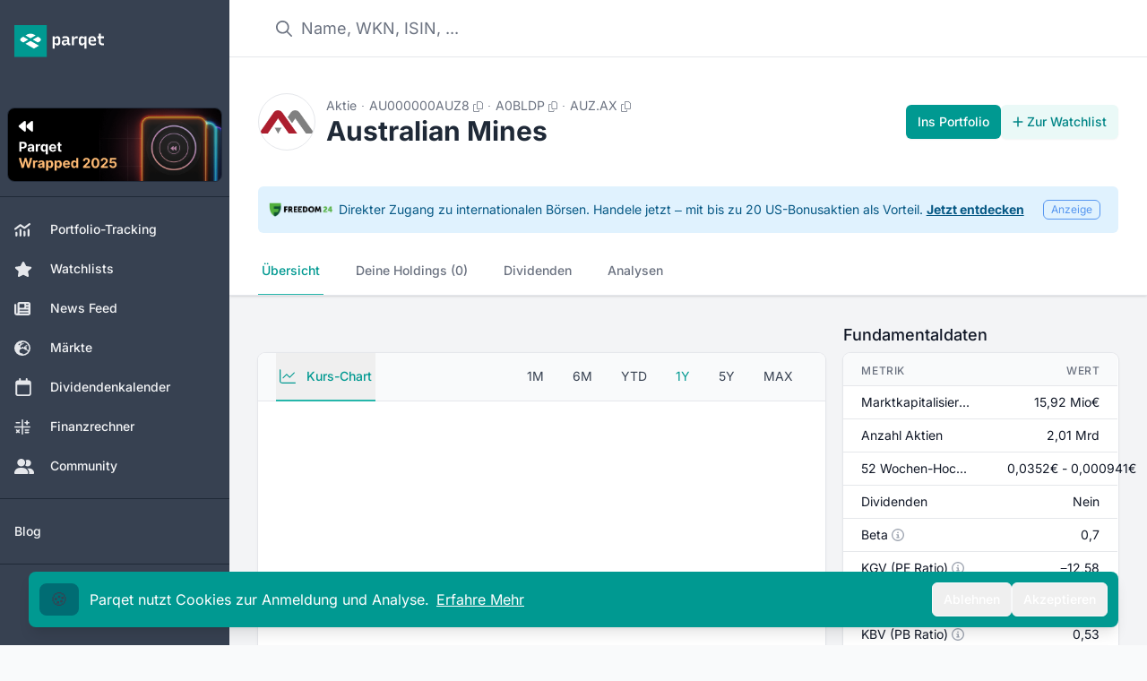

--- FILE ---
content_type: image/svg+xml
request_url: https://img.parqet.com/stocks/DE000PAH0038.svg
body_size: 814
content:
<svg width="60" height="60" viewBox="0 0 60 60" fill="none" xmlns="http://www.w3.org/2000/svg">
<rect width="60" height="60" fill="#231F20"/>
<g clip-path="url(#clip0_168_146)">
<path d="M9.47105 28.5733H11.3871C11.9282 28.5733 12.3101 28.78 12.3101 29.4933C12.3101 30.0467 12.081 30.4267 11.2916 30.4267H9.47105V28.5733ZM9 32.88H9.47105V30.88H11.2407C12.2528 30.88 12.8194 30.3933 12.8194 29.4933C12.8194 28.4867 12.151 28.12 11.4508 28.12H9V32.88ZM13.1313 30.5C13.1313 32.18 14.3089 33 15.6011 33C16.8934 33 18.071 32.18 18.071 30.5C18.071 28.82 16.8934 28 15.6011 28C14.3089 28 13.1313 28.82 13.1313 30.5ZM13.6405 30.5C13.6405 29.0667 14.6017 28.4533 15.6011 28.4533C16.6005 28.4533 17.5617 29.0667 17.5617 30.5C17.5617 31.9333 16.6005 32.5467 15.6011 32.5467C14.6017 32.5467 13.6405 31.9333 13.6405 30.5ZM18.5229 32.88H18.994V30.7867H20.8209C21.6039 30.7867 21.9094 31.0667 21.9222 31.9067C21.9285 32.4267 21.9604 32.78 22.0431 32.88H22.5524C22.4442 32.7733 22.406 32.1933 22.3932 31.8933C22.3614 31.1133 22.2277 30.68 21.5848 30.5733V30.56C22.1768 30.42 22.476 29.9133 22.476 29.4067C22.476 28.4067 21.7694 28.12 20.9992 28.12H18.5229V32.88ZM18.994 28.5733H21.031C21.4639 28.5733 21.9667 28.7067 21.9667 29.4067C21.9667 30.1333 21.5021 30.3333 20.9864 30.3333H18.994V28.5733ZM26.6516 29.48C26.62 28.3467 25.684 28 24.7549 28C23.8764 28 22.9595 28.34 22.9595 29.38C22.9595 30.1467 23.5388 30.4667 24.6209 30.6467C25.4485 30.7867 26.276 30.8733 26.276 31.6C26.276 32.3533 25.5694 32.5467 24.8883 32.5467C24.0162 32.5467 23.3796 32.3067 23.2969 31.3067H22.8261C22.8959 32.5867 23.7361 33 24.8883 33C25.7731 33 26.7852 32.68 26.7852 31.5133C26.7852 30.6 25.9577 30.4 25.1302 30.2533C24.0226 30.06 23.4688 29.9133 23.4688 29.2933C23.4688 28.7533 24.0226 28.4533 24.7549 28.4533C25.4867 28.4533 26.1168 28.6667 26.1805 29.48H26.6516ZM31.2605 31.0667C31.1011 31.9733 30.5664 32.5467 29.4843 32.5467C28.1032 32.5467 27.5746 31.56 27.5746 30.5C27.5746 29.1133 28.3575 28.4533 29.4843 28.4533C30.3054 28.4533 31.082 28.82 31.2221 29.7267H31.6931C31.5531 28.4733 30.4773 28 29.4843 28C27.7083 28 27.0653 29.4133 27.0653 30.5C27.0653 32.0267 28.0074 33 29.4843 33C30.7895 33 31.6295 32.1333 31.7313 31.0667H31.2605ZM32.1899 32.88H32.661V30.5867H35.9456V32.88H36.4167V28.12H35.9456V30.1333H32.661V28.12H32.1899V32.88ZM36.9829 32.88H40.6493V32.4267H37.4537V30.64H40.4838V30.1867H37.4537V28.5733H40.5983V28.12H36.9829V32.88ZM46.7475 29.48C46.7157 28.3467 45.7799 28 44.8506 28C43.9721 28 43.0555 28.34 43.0555 29.38C43.0555 30.1467 43.635 30.4667 44.7171 30.6467C45.5444 30.7867 46.3719 30.8733 46.3719 31.6C46.3719 32.3533 45.6656 32.5467 44.9842 32.5467C44.1124 32.5467 43.4756 32.3067 43.3928 31.3067H42.9218C42.9921 32.5867 43.8321 33 44.9842 33C45.8691 33 46.8815 32.68 46.8815 31.5133C46.8815 30.6 46.0537 30.4 45.2264 30.2533C44.1185 30.06 43.5647 29.9133 43.5647 29.2933C43.5647 28.7533 44.1185 28.4533 44.8506 28.4533C45.5826 28.4533 46.2131 28.6667 46.2765 29.48H46.7475ZM47.3331 32.88H51V32.4267H47.8045V30.64H50.8345V30.1867H47.8045V28.5733H50.9491V28.12H47.3331V32.88Z" fill="white"/>
</g>
<defs>
<clipPath id="clip0_168_146">
<rect width="42" height="5" fill="white" transform="translate(9 28)"/>
</clipPath>
</defs>
</svg>


--- FILE ---
content_type: text/javascript
request_url: https://webapp-assets.parqet.com/prod/2941b55f3155/_nuxt/D-hfcS5c.js
body_size: 5702
content:
const __vite__mapDeps=(i,m=__vite__mapDeps,d=(m.f||(m.f=["./Bi3vHhiF.js","./DG-wZ_nz.js","./C98j1vgr.js"])))=>i.map(i=>d[i]);
import{B as qe,f6 as Re,a1 as ze,f8 as Be,l as d,D as _,bn as Le,s as Me,A as $e,p as Ue,cT as L,w as G,c as i,a as e,b as r,e as l,d as P,bj as Ne,X as n,W as g,y as M,aG as J,V as X,t as Z,bH as k,f9 as p,eW as Ve,ey as Oe,a5 as E,fa as Ye,fb as He,ax as Ke,bV as We,eq as $,cS as Ge,z as Je,o as a}from"#entry";import Xe from"./pHk5dYih.js";import{_ as Ze}from"./Cpnix0YO.js";import{_ as et}from"./D0q-xvwN.js";import{_ as tt}from"./D68t18sd.js";import st from"./usQmqH2C.js";import nt from"./DfISJbnn.js";import at from"./C1yZu0Nw.js";import{_ as it}from"./3mO8fCV8.js";import{_ as rt}from"./-1U8Af89.js";import ot from"./BG9pu0mc.js";import lt from"./CwIZwmzZ.js";import dt from"./OILb1eAu.js";import ct from"./DPkvg6-F.js";import ut from"./C-PCnj-g.js";import gt from"./B7E1jQCy.js";import{_ as mt}from"./DyGGDwgt.js";import yt from"./BTekvbqY.js";import ft from"./FwPcapn6.js";import{_ as xt}from"./rIbeO_rP.js";import ht from"./DrKKwgqc.js";import vt from"./C-0y896n.js";import pt from"./Cgr-s20o.js";import bt from"./q3Tkxz3Y.js";import{_ as _t}from"./DhO_8fZC.js";import{t as C}from"./kJi64Jvx.js";import{c as kt}from"./Cx-fFBpv.js";import{a as wt}from"./CxEfEmsp.js";import{A as Dt}from"./RMiBT6h_.js";import{u as At}from"./Cfh2Vwnt.js";import{u as Ct}from"./2u2PCtYX.js";import{s as Tt}from"./BAmQZz0d.js";import{i as St}from"./DDaCw3lo.js";import{_ as Ft}from"./C98j1vgr.js";import"./Citmo10B.js";import"./DtwzzCRn.js";import"./BcZdHpx4.js";import"./BMSb-f1E.js";import"./D6gzFHSC.js";import"./CUunpgqc.js";import"./DTbdIp5l.js";import"./DxXrACMD.js";import"./Vgrbruya.js";import"./C8jZ0kJ7.js";import"./BiNWRJjL.js";import"./CE5BhcTj.js";import"./BZD0LhXI.js";import"./uMgD1HeN.js";import"./cMurO6N4.js";import"./jPveIAcj.js";import"./ChikFOr0.js";import"./C6giPxEU.js";import"./Cgka__fc.js";import"./DVQsQtGh.js";import"./iD_NsMP7.js";import"./DU6fHdNY.js";import"./CDqe85eO.js";import"./D6-B3GJD.js";import"./BzkvOahc.js";import"./CR6PRXMs.js";import"./BFpOQY04.js";import"./BRHWT5FO.js";(function(){try{var s=typeof window<"u"?window:typeof global<"u"?global:typeof globalThis<"u"?globalThis:typeof self<"u"?self:{};s.SENTRY_RELEASE={id:"2941b55f31553b9242aa56a3980b5430bb67accd-prod"}}catch{}})();try{(function(){var s=typeof window<"u"?window:typeof global<"u"?global:typeof globalThis<"u"?globalThis:typeof self<"u"?self:{},o=new s.Error().stack;o&&(s._sentryDebugIds=s._sentryDebugIds||{},s._sentryDebugIds[o]="df99d5cd-9f45-4bda-a557-56fd2d99c302",s._sentryDebugIdIdentifier="sentry-dbid-df99d5cd-9f45-4bda-a557-56fd2d99c302")})()}catch{}const Pt=Ve(()=>Oe(()=>import("./Bi3vHhiF.js"),__vite__mapDeps([0,1,2]),import.meta.url).then(s=>s.default||s)),Et={class:"relative z-0 mt-6 flex flex-1 flex-col gap-y-12 pb-6 sm:mt-8 sm:pb-12"},jt={class:"grid grid-cols-1 gap-y-12 px-4 sm:grid-cols-2 sm:gap-x-5 md:grid-cols-3 md:px-8"},It={class:"flex flex-col gap-y-12 md:col-span-2"},Qt={class:"chart-box mt-8 rounded-lg bg-white shadow ring-1 ring-gray-200 dark:bg-gray-800 dark:ring-gray-700"},qt={class:"relative"},Rt={class:"rounded-t-lg bg-gray-50 dark:bg-gray-850 dark:text-gray-100"},zt={class:"flex justify-between border-b border-gray-200 px-5 text-xs leading-5 dark:border-gray-700"},Bt={class:"tabs -mb-px flex justify-start gap-8"},Lt={type:"button",class:"is-active"},Mt={class:"flex max-w-24 items-center text-sm md:max-w-none"},$t={class:"h-[400px]"},Ut={key:1,class:"flex h-full w-full items-center justify-center p-5"},Nt={key:0,class:"text-center text-sm text-gray-500"},Vt={key:1,class:"text-center text-sm text-gray-500"},Ot={class:"relative mb-2 flex flex-col space-y-4 px-8 pb-4 pt-0 sm:flex-row sm:space-x-4 sm:space-y-0"},Yt={key:0,class:"grid grid-cols-1 gap-x-5 gap-y-10 md:grid-cols-2"},Ht={key:0},Kt={key:1,class:"mt-10 flex flex-col sm:mt-0"},Wt={key:0,class:"overflow-hidden rounded-lg bg-white shadow ring-1 ring-gray-200 dark:bg-gray-800 dark:ring-gray-700"},Gt={key:1,class:"flex-grow overflow-hidden rounded-lg bg-white shadow ring-1 ring-gray-200 dark:bg-gray-800 dark:ring-gray-700"},Jt={key:2,class:"mt-10 flex flex-col"},Xt={class:"mb-2 flex items-center"},Zt={key:0},es={key:1,class:"flex-grow overflow-hidden rounded-lg bg-white shadow ring-1 ring-gray-200 dark:bg-gray-800 dark:ring-gray-700"},ts={key:1},ss={class:"mb-2 flex items-center justify-between"},ns={class:"rounded-lg bg-white shadow ring-1 ring-gray-200 dark:bg-gray-800 dark:ring-gray-700"},as={class:"relative px-5 pb-3 pt-8"},is={key:2},rs={class:"mb-2 flex items-center justify-between"},os={class:"mini-tabs -mb-px flex space-x-4","aria-label":"Tabs"},ls={class:"overflow-hidden rounded-lg bg-white shadow ring-1 ring-gray-200 dark:bg-gray-800 dark:ring-gray-700"},ds={class:"flex flex-col gap-y-10"},cs={key:0,class:"space-y-8"},us={class:"rounded-lg bg-white shadow ring-1 ring-gray-200 dark:bg-gray-800 dark:ring-gray-700"},gs={key:0},ms={class:"overflow-hidden rounded-lg bg-white shadow ring-1 ring-gray-200 dark:bg-gray-800 dark:ring-gray-700"},ys={class:"mb-2 px-5 py-4 text-sm text-gray-600 dark:text-gray-400"},fs={class:"prose mb-0 text-xs text-gray-500 dark:text-gray-400"},xs={key:1},hs={class:"rounded-lg bg-white shadow ring-1 ring-gray-200 dark:bg-gray-800 dark:ring-gray-700"},vs={key:2},ps={class:"rounded-lg bg-white shadow ring-1 ring-gray-200 dark:bg-gray-800 dark:ring-gray-700"},bs={key:3},_s={class:"overflow-hidden rounded-lg bg-white shadow ring-1 ring-gray-200 dark:bg-gray-800 dark:ring-gray-700"},ks={key:4,class:"flex flex-col"},ws={class:"mb-2 flex items-center justify-between"},Ds={class:"overflow-hidden rounded-lg bg-white shadow ring-1 ring-gray-200 dark:bg-gray-800 dark:ring-gray-700"},As={key:6},Cs={class:"overflow-hidden rounded-lg bg-white shadow ring-1 ring-gray-200 dark:bg-gray-800 dark:ring-gray-700"},Ts={key:8},Ss={class:"overflow-hidden rounded-lg bg-white shadow ring-1 ring-gray-200 dark:bg-gray-800 dark:ring-gray-700"},Fs={key:1,class:"px-5 py-5"},Ps={key:11},Es={class:"overflow-hidden rounded-lg bg-white shadow ring-1 ring-gray-200 dark:bg-gray-800 dark:ring-gray-700"},js={key:0,class:"space-y-2"},Is={key:1},Qs={class:"overflow-hidden rounded-lg bg-white shadow ring-1 ring-gray-200 dark:bg-gray-800 dark:ring-gray-700"},qs={key:2},Rs={class:"overflow-hidden rounded-lg bg-white shadow ring-1 ring-gray-200 dark:bg-gray-800 dark:ring-gray-700"},zs={class:"sm:col-span-2 md:col-span-3"},Bs={class:"mb-2"},Ls={class:"mt-1 text-sm text-gray-500 dark:text-gray-400"},Ms=qe({__name:"index",props:{asset:{default:null},assetDetails:{default:null},assetQuote:{default:null}},setup(s){const o=s,ee=Re(),te=ze(),se=Be("currentTime",()=>new Date),{getAssetContentAd:ne}=wt(),h=ne(Dt.Root),j=d(()=>!te.isSubscriber),I=_(!0),Q=_([]),T=_(null);function ae(){if(o.asset?.bond?.maturityDate){const u=new Date(o.asset.bond.maturityDate);if(St(u,se.value))return{id:k.Max,fromDate:C.getFormattedFromDate(k.Max),label:C.getLabelShort(k.Max)}}return{id:k.OneYear,fromDate:C.getFormattedFromDate(k.OneYear),label:C.getLabelShort(k.OneYear)}}const v=_(ae()),f=_(null),b=d(()=>{if(o.asset?.assetType===E.Security){const t=o.assetDetails?.securityDetails,c={annual:t?.annualFinancials?.filter(x=>He(new Date,new Date(x.date))<7)||[],quarterly:t?.quarterlyFinancials?.filter(x=>Ye(new Date,new Date(x.date))<6)||[]};return{hideQuarterlyFinancials:!c?.quarterly?.length,hideAnnualFinancials:!c?.annual?.length,hasFinancials:c&&(c.annual.length>0||c.quarterly.length>0),financials:c}}return{}}),w=_(b.value.financials?.quarterly.length?p.Quarterly:b.value.financials?.annual.length?p.Annual:p.Quarterly),ie=Le(),{chartAnalytics:q}=Me(ie),{getCurrencyByCode:U,portfolioCurrency:re}=At(),oe=d(()=>Ke(o.asset??void 0,We.Dividends)),N=d(()=>{const u=(()=>{if(z.value)return o.assetDetails?.etfDetails?.currency;if(m.value)return o.assetDetails?.securityDetails?.currency})()||"EUR";return U(u)}),le=d(()=>U(o.assetQuote?.currency)),D=d(()=>m.value&&(!o.asset?.security?.type||o.asset?.security?.type?.toLowerCase()===$.Aktie)),de=d(()=>m.value&&o.assetDetails?.securityDetails),ce=d(()=>f.value?.priceChart&&f.value.priceChart.length>0),R=d(()=>o.asset?.assetType===E.Crypto),m=d(()=>o.asset?.assetType===E.Security),ue=d(()=>o.asset?.assetType===E.Commodity),z=d(()=>m.value&&o.asset?.security?.type?.toLowerCase()===$.Etf),ge=d(()=>m.value&&o.asset?.security?.type?.toLowerCase()===$.Fonds),S=d(()=>z.value||ge.value),me=d(()=>m.value&&(o.asset?.security?.symbols?.length??0)>0),V=d(()=>q.value?Ge.filter(u=>q.value.includes(u.id)):[]),O=d(()=>re.value?.code||"EUR"),{$sentry:ye}=$e();Ue(async()=>{ee.trackAssetPageVisit({page:"AssetPageOverview",asset:o.asset});try{await H()}catch(u){ye.captureException(u)}});const{fetchQuotesForAssets:Y}=Ct();function H(){const u=o.asset?._id;if(u)return I.value=!0,K(!0),Y({assetsToFetch:[{assetId:u,timeframe:v.value.id}],currency:O.value}).then(t=>{const c=o.asset?._id?.identifier;t&&c&&(f.value=t[c]||null)}).finally(()=>{I.value=!1})}async function K(u=!1){if(u&&(T.value=null),!V.value.length){Q.value=[];return}if(!v.value)return;const t=v.value.id,c=C.getFromDate(t);let x;c&&(x=Tt(c,200));const F=o.asset?._id;!T.value&&F&&(T.value=await Y({assetsToFetch:[{assetId:F,timeframe:t,from:x?.toISOString()}],currency:O.value}).then(y=>{const A=o.asset?._id?.identifier;return y&&A?y[A]?.priceChart||[]:[]})),Q.value=V.value.map(y=>{switch(y.id){case L.MovingAverage50:case L.MovingAverage100:case L.MovingAverage200:return{analytic:y,data:kt(T.value??[],y.param)};default:return{analytic:y,data:[]}}})}return G(v,()=>H()),G(q,()=>K(!1)),(u,t)=>{const c=Je("font-awesome-icon"),x=Xe,F=Ze,y=et,A=tt,fe=st,W=nt,xe=at,he=it,ve=rt,pe=ot,be=lt,_e=dt,ke=ct,we=ut,De=gt,Ae=mt,Ce=yt,Te=ft,Se=xt,Fe=Pt,Pe=ht,Ee=vt,je=pt,Ie=bt,Qe=_t;return a(),i("div",Et,[e("div",jt,[e("div",It,[e("div",Qt,[e("div",qt,[e("header",Rt,[e("div",zt,[e("nav",Bt,[e("h2",null,[e("button",Lt,[l(c,{class:"mr-2",size:"lg",icon:["fal","chart-line"]}),t[3]||(t[3]=P(" Kurs-Chart ",-1))])])]),e("div",Mt,[l(x,{"selected-interval":n(v),"onUpdate:selectedInterval":t[0]||(t[0]=B=>Ne(v)?v.value=B:null)},null,8,["selected-interval"])])])]),e("div",$t,[n(ce)&&n(f)?(a(),g(F,{key:0,"price-chart":n(f).priceChart,"initial-quote":s.assetQuote,"hide-exchange":n(R),currency:n(f).currency,exchange:n(f).exchange,isin:n(f).assetIdentifier,"analytics-data":n(Q)},null,8,["price-chart","initial-quote","hide-exchange","currency","exchange","isin","analytics-data"])):(a(),i("div",Ut,[n(I)?(a(),i("p",Nt,"Kurse werden geladen...")):(a(),i("p",Vt," Uns liegen derzeit keine Kurse für dieses Asset vor. "))]))]),e("div",Ot,[l(y)])])]),n(m)?(a(),i("div",Yt,[n(D)||n(j)&&n(h)?(a(),i("div",Ht,[n(j)&&n(h)?(a(),g(A,{key:0,"image-url":n(h).imageUrl,href:n(h).url,"tracking-id":"adAssetPageContentRoot",class:"sm:hidden"},null,8,["image-url","href"])):r("",!0),n(D)?(a(),i("div",Kt,[t[5]||(t[5]=e("div",{class:"mb-2"},[e("h2",{class:"flex items-center justify-between text-lg font-medium leading-6 text-gray-900 dark:text-gray-100"},[e("span",null,"Prognose")])],-1)),s.assetDetails?.analystEstimates?(a(),i("div",Wt,[l(fe,{"current-quote":s.assetQuote??void 0,estimates:s.assetDetails.analystEstimates,"price-targets":s.assetDetails.priceTargetConsensus??void 0,currency:n(le)},null,8,["current-quote","estimates","price-targets","currency"])])):(a(),i("div",Gt,[...t[4]||(t[4]=[e("div",{class:"px-5 py-5"},[e("p",{class:"text-center text-xs text-gray-500"}," Für dieses Unternehmen liegen uns keine Analysten-Daten vor. ")],-1)])]))])):r("",!0),n(D)?(a(),i("div",Jt,[e("div",Xt,[t[7]||(t[7]=e("h2",{class:"flex items-center text-lg font-medium leading-6 text-gray-900 dark:text-gray-100"},[e("span",null,"Scoring-Modelle")],-1)),l(W,{class:"ml-1",direction:"bottom"},{default:M(()=>[...t[6]||(t[6]=[P(" Ein Wertpapier kann nach unterschiedlichen Modellen bewertet werden. Im folgenden wird eine Auswahl an Modellen angezeigt, mit der Erreichten sowie maximal möglichen Punktzahl. ",-1)])]),_:1})]),s.assetDetails?.scorings?.length&&s.asset?.security?.isin?(a(),i("div",Zt,[l(xe,{isin:s.asset.security.isin,scorings:s.assetDetails.scorings},null,8,["isin","scorings"])])):(a(),i("div",es,[...t[8]||(t[8]=[e("div",{class:"px-5 py-5"},[e("p",{class:"text-center text-xs text-gray-500 dark:text-gray-400"}," Für dieses Unternehmen liegen uns bisher keine Scoring-Modelle vor. ")],-1)])]))])):r("",!0)])):r("",!0),n(D)&&s.asset?.security?.isin?(a(),g(he,{key:1,isin:s.asset.security.isin,class:"flex flex-col"},null,8,["isin"])):r("",!0)])):r("",!0),s.assetDetails?.historicalDividends&&s.assetDetails.historicalDividends.length>0?(a(),i("div",ts,[e("div",ss,[t[12]||(t[12]=e("h2",{class:"text-lg font-medium leading-6 text-gray-900 dark:text-gray-100"},[e("span",{class:"hidden sm:inline"},"Historische "),P("Dividenden ")],-1)),l(ve,{to:n(oe),class:"native-app-hide px-2 text-sm font-medium text-teal-600 hover:text-teal-900 dark:text-teal-500 dark:hover:text-teal-400"},{default:M(()=>[t[9]||(t[9]=e("span",null,"Alle",-1)),t[10]||(t[10]=e("span",{class:"hidden md:inline"}," Dividenden",-1)),t[11]||(t[11]=e("span",null," Kennzahlen",-1)),l(c,{class:"ml-1",icon:["fas","long-arrow-right"]})]),_:1},8,["to"])]),e("div",ns,[e("div",as,[l(pe,{asset:s.asset??void 0,"historical-dividends":s.assetDetails?.historicalDividends,"future-dividends":s.assetDetails?.futureDividends,currency:n(N)},null,8,["asset","historical-dividends","future-dividends","currency"])])])])):r("",!0),n(m)&&n(b).hasFinancials?(a(),i("div",is,[e("div",rs,[t[13]||(t[13]=e("h2",{class:"text-lg font-medium leading-6 text-gray-900 dark:text-gray-100"},[e("span",null,"Unternehmenszahlen")],-1)),e("nav",os,[n(b).hideQuarterlyFinancials?r("",!0):(a(),i("button",{key:0,type:"button",class:X(["whitespace-nowrap border-b-2 px-1 py-1 text-xs font-medium",{"is-active":n(w)===n(p).Quarterly}]),onClick:t[1]||(t[1]=J(B=>w.value=n(p).Quarterly,["prevent","stop"]))}," Quartalsweise ",2)),n(b).hideAnnualFinancials?r("",!0):(a(),i("button",{key:1,type:"button",class:X(["whitespace-nowrap border-b-2 px-1 py-1 text-xs font-medium",{"is-active":n(w)===n(p).Annual}]),onClick:t[2]||(t[2]=J(B=>w.value=n(p).Annual,["prevent","stop"]))}," Jährlich ",2))])]),e("div",ls,[s.asset?(a(),g(be,{key:0,asset:s.asset,financials:n(b).financials,"selected-period":n(w),currency:n(N)},null,8,["asset","financials","selected-period","currency"])):r("",!0)])])):r("",!0)]),e("div",ds,[n(ue)?(a(),i("div",cs,[e("div",null,[t[14]||(t[14]=e("div",{class:"mb-2"},[e("h2",{class:"flex items-center justify-between text-lg font-medium leading-6 text-gray-900 dark:text-gray-100"},[e("span",null,"Preise nach Gewicht")])],-1)),e("div",us,[l(_e,{asset:s.asset,quote:s.assetQuote},null,8,["asset","quote"])])]),s.assetDetails?.description?(a(),i("div",gs,[t[15]||(t[15]=e("div",{class:"mb-2"},[e("h2",{class:"flex items-center justify-between text-lg font-medium leading-6 text-gray-900 dark:text-gray-100"},[e("span",null,"Profil")])],-1)),e("div",ms,[e("div",ys,[e("p",fs,Z(s.assetDetails.description),1)])])])):r("",!0)])):r("",!0),s.assetDetails?.securityDetails?(a(),i("div",xs,[t[16]||(t[16]=e("div",{class:"mb-2"},[e("h2",{class:"flex items-center justify-between text-lg font-medium leading-6 text-gray-900 dark:text-gray-100"},[e("span",null,"Fundamentaldaten")])],-1)),e("div",hs,[l(ke,{"asset-details":s.assetDetails},null,8,["asset-details"])])])):r("",!0),s.asset?.security&&s.asset?.bond?(a(),i("div",vs,[t[17]||(t[17]=e("div",{class:"mb-2"},[e("h2",{class:"flex items-center justify-between text-lg font-medium leading-6 text-gray-900 dark:text-gray-100"},[e("span",null,"Stammdaten")])],-1)),e("div",ps,[l(we,{"security-properties":s.asset.security,"bond-properties":s.asset.bond},null,8,["security-properties","bond-properties"])])])):r("",!0),n(R)?(a(),i("div",bs,[t[18]||(t[18]=e("div",{class:"mb-2"},[e("h2",{class:"flex items-center justify-between text-lg font-medium leading-6 text-gray-900 dark:text-gray-100"},[e("span",null,"Coin Info")])],-1)),e("div",_s,[l(De,{asset:s.asset??void 0},null,8,["asset"])])])):r("",!0),n(R)?(a(),i("div",ks,[e("div",ws,[t[20]||(t[20]=e("h2",{class:"flex text-lg font-medium leading-6 text-gray-900 dark:text-gray-100"},[e("span",null,"Beliebteste Broker")],-1)),l(W,{class:"ml-1"},{default:M(()=>[...t[19]||(t[19]=[P(" Über 200.000 Anleger tracken ihre Portfolios mit Parqet. Dies sind die beliebtesten Broker! Bei Depot-Eröffnung über diese Links erhält Parqet eine Provision. ",-1)])]),_:1})]),e("div",Ds,[s.asset?(a(),g(Ae,{key:0,asset:s.asset},null,8,["asset"])):r("",!0)])])):r("",!0),n(j)&&n(h)?(a(),g(A,{key:5,"image-url":n(h).imageUrl,href:n(h).url,"tracking-id":"adAssetPageContentRoot",class:"hidden sm:block"},null,8,["image-url","href"])):r("",!0),n(D)&&n(de)?(a(),i("div",As,[t[21]||(t[21]=e("div",{class:"mb-2"},[e("h2",{class:"flex items-center justify-between text-lg font-medium leading-6 text-gray-900 dark:text-gray-100"},[e("span",null,"Unternehmensprofil")])],-1)),e("div",Cs,[l(Ce,{asset:s.asset,"asset-details":s.assetDetails},null,8,["asset","asset-details"])])])):r("",!0),r("",!0),n(S)?(a(),i("div",Ts,[t[24]||(t[24]=e("div",{class:"mb-2"},[e("h2",{class:"flex items-center justify-between text-lg font-medium leading-6 text-gray-900 dark:text-gray-100"},[e("span",null,"Stammdaten")])],-1)),e("div",Ss,[s.assetDetails?.etfDetails?(a(),g(Te,{key:0,asset:s.asset??void 0,"etf-details":s.assetDetails.etfDetails},null,8,["asset","etf-details"])):(a(),i("div",Fs,[...t[23]||(t[23]=[e("p",{class:"text-center text-xs text-gray-500 dark:text-gray-400"}," Für diesen Wertpapier liegen uns derzeit keine Stammdaten vor. Schau doch mal bei unseren Deep Dive-Partnern. ",-1)])]))])])):r("",!0),s.assetDetails?.partnerNews?.length?(a(),g(Se,{key:9,news:s.assetDetails.partnerNews},null,8,["news"])):r("",!0),n(m)&&s.asset?.security?(a(),g(Fe,{key:10,"is-e-t-f":n(z),security:s.asset?.security},null,8,["is-e-t-f","security"])):r("",!0),n(me)?(a(),i("div",Ps,[t[25]||(t[25]=e("div",{class:"mb-2"},[e("h2",{class:"flex items-center justify-between text-lg font-medium leading-6 text-gray-900 dark:text-gray-100"},[e("span",null,"Ticker Symbole")])],-1)),e("div",Es,[l(Pe,{symbols:s.asset?.security?.symbols},null,8,["symbols"])])])):r("",!0)]),n(S)&&s.assetDetails?.etfBreakdown?.holdings.length?(a(),i("div",js,[t[26]||(t[26]=e("div",null,[e("h2",{class:"flex items-center justify-between text-lg font-medium leading-6 text-gray-900 dark:text-gray-100"},[e("span",null,"Zusammensetzung")])],-1)),l(Ee,{breakdown:s.assetDetails.etfBreakdown},null,8,["breakdown"])])):r("",!0),n(S)&&s.asset?.security?.sectors?.length?(a(),i("div",Is,[t[27]||(t[27]=e("div",{class:"mb-2"},[e("h2",{class:"flex items-center justify-between text-lg font-medium leading-6 text-gray-900 dark:text-gray-100"},[e("span",null,"Top Sektoren")])],-1)),e("div",Qs,[l(je,{sectors:s.asset?.security?.sectors},null,8,["sectors"])])])):r("",!0),n(S)&&s.asset?.security?.countries?.length?(a(),i("div",qs,[t[28]||(t[28]=e("div",{class:"mb-2"},[e("h2",{class:"flex items-center justify-between text-lg font-medium leading-6 text-gray-900 dark:text-gray-100"},[e("span",null,"Top Länder")])],-1)),e("div",Rs,[l(Ie,{countries:s.asset.security.countries},null,8,["countries"])])])):r("",!0),e("div",zs,[e("div",Bs,[t[29]||(t[29]=e("h2",{class:"flex items-center justify-between text-lg font-medium leading-6 text-gray-900 dark:text-gray-100"},[e("span",null,"Assets entdecken")],-1)),e("p",Ls," Shareholder von "+Z(s.asset?.name)+" investieren auch in folgende Assets ",1)]),s.asset?._id?.identifier?(a(),g(Qe,{key:0,"asset-identifier":s.asset._id.identifier},null,8,["asset-identifier"])):r("",!0)])])])}}}),Jn=Ft(Ms,[["__scopeId","data-v-8388bdec"]]);export{Jn as default};


--- FILE ---
content_type: text/javascript
request_url: https://webapp-assets.parqet.com/prod/2941b55f3155/_nuxt/OILb1eAu.js
body_size: 479
content:
import b from"./BMSb-f1E.js";import{B as m,aS as p,l as u,c as g,b as _,X as t,a as e,t as s,e as c,o as v}from"#entry";import{q as i}from"./C6giPxEU.js";import{_ as h}from"./C98j1vgr.js";import"./D6gzFHSC.js";(function(){try{var n=typeof window<"u"?window:typeof global<"u"?global:typeof globalThis<"u"?globalThis:typeof self<"u"?self:{};n.SENTRY_RELEASE={id:"2941b55f31553b9242aa56a3980b5430bb67accd-prod"}}catch{}})();try{(function(){var n=typeof window<"u"?window:typeof global<"u"?global:typeof globalThis<"u"?globalThis:typeof self<"u"?self:{},l=new n.Error().stack;l&&(n._sentryDebugIds=n._sentryDebugIds||{},n._sentryDebugIds[l]="e807ef52-baa0-46b8-9f4a-da35915f2940",n._sentryDebugIdIdentifier="sentry-dbid-e807ef52-baa0-46b8-9f4a-da35915f2940")})()}catch{}const w={key:0,class:"rounded-lg bg-white shadow ring-1 ring-gray-200 dark:bg-gray-800 dark:ring-gray-700"},T={class:"pb-2"},E=m({__name:"CommodityPriceTable",props:{asset:{type:Object,required:!1,default:null},quote:{type:Object,required:!1,default:null}},setup(n){const l=n,a=p.supportedCurrenciesByCode.EUR,r=u(()=>l.quote?.price||null),f=u(()=>r.value?i.scaleTroyOuncePriceToGramPrice(r.value):null),y=u(()=>r.value?i.scaleTroyOuncePriceToKilogramPrice(r.value):null);return(P,d)=>{const o=b;return t(r)&&n.asset?(v(),g("div",w,[e("div",T,[e("table",null,[d[0]||(d[0]=e("thead",null,[e("tr",null,[e("th",null,"Gewicht"),e("th",{class:"text-right"},"Preis")])],-1)),e("tbody",null,[e("tr",null,[e("td",null,"1 Gramm "+s(n.asset.name),1),e("td",null,[c(o,{currency:t(a),value:t(f)},null,8,["currency","value"])])]),e("tr",null,[e("td",null,"1 Feinunze "+s(n.asset.name),1),e("td",null,[c(o,{currency:t(a),value:t(r)},null,8,["currency","value"])])]),e("tr",null,[e("td",null,"1 Kilogramm "+s(n.asset.name),1),e("td",null,[c(o,{currency:t(a),value:t(y)},null,8,["currency","value"])])])])])])])):_("",!0)}}}),B=h(E,[["__scopeId","data-v-b78e137f"]]);export{B as default};


--- FILE ---
content_type: text/javascript
request_url: https://webapp-assets.parqet.com/prod/2941b55f3155/_nuxt/C-PCnj-g.js
body_size: 1800
content:
import V from"./BMSb-f1E.js";import Z from"./DfISJbnn.js";import{_ as S}from"./-1U8Af89.js";import{B as A,f8 as $,l as d,c as i,a as e,b as u,X as n,t as a,e as P,y as T,W as R,o as s,Z as k,bU as E,aR as I,d as B,ax as L,fb as j,bb as q}from"#entry";import{a as K}from"./D6gzFHSC.js";import{u as W}from"./Cfh2Vwnt.js";import{a as Y}from"./Cgka__fc.js";import{i as H}from"./DDaCw3lo.js";import{_ as J}from"./C98j1vgr.js";import"./CE5BhcTj.js";import"./BZD0LhXI.js";import"./uMgD1HeN.js";(function(){try{var l=typeof window<"u"?window:typeof global<"u"?global:typeof globalThis<"u"?globalThis:typeof self<"u"?self:{};l.SENTRY_RELEASE={id:"2941b55f31553b9242aa56a3980b5430bb67accd-prod"}}catch{}})();try{(function(){var l=typeof window<"u"?window:typeof global<"u"?global:typeof globalThis<"u"?globalThis:typeof self<"u"?self:{},r=new l.Error().stack;r&&(l._sentryDebugIds=l._sentryDebugIds||{},l._sentryDebugIds[r]="4e103cb3-6910-4de4-bc28-6ed651a93ec0",l._sentryDebugIdIdentifier="sentry-dbid-4e103cb3-6910-4de4-bc28-6ed651a93ec0")})()}catch{}function U(){function l(r){return Y.find(m=>m._id===r)}return{getCountryById:l}}const X={class:"pb-2"},G={key:0},O={key:1},Q={key:2},tt={key:3},et={key:4},nt={key:5},rt={key:6},ot=["title"],st={key:7},it=["title"],ut={key:8},at={class:"flex space-x-1"},lt={key:9,class:"border-spacing-2"},dt=["title"],ct={key:10},pt={key:11},yt=["title"],mt={key:12},ft=["title"],bt={key:13},_t=["title"],Dt={key:1},gt=A({__name:"FundamentalsTableBond",props:{securityProperties:{},bondProperties:{}},setup(l){const r=l,{getCurrencyByCodeStrict:m}=W(),{getCountryById:F}=U(),x=$("currentTime",()=>new Date),f=d(()=>{const o=r.bondProperties.currency;if(o)return m(o)?.name||o}),b=d(()=>{switch(r.bondProperties.type){case"government":return"Staatsanleihe";case"corporate":return"Unternehmensanleihe";case"municipal":return"Kommunalanleihe";default:return}}),_=d(()=>{switch(r.bondProperties.couponType){case"fixed":return"Fester Zinssatz";case"variable":return"Variabler Zinssatz";case"zero":return"Nullkupon";case"graduated":return"Stufenzins";default:return}}),D=d(()=>{switch(r.bondProperties.paymentFrequency){case"yearly":return"Jährlich";case"semi_annually":return"Halbjährlich";case"quarterly":return"Vierteljährlich";case"monthly":return"Monatlich";default:return}}),y=d(()=>{if(r.bondProperties.maturityDate)return new Date(r.bondProperties.maturityDate)}),g=d(()=>{if(r.bondProperties.issueDate)return new Date(r.bondProperties.issueDate)});function w(o,t){const c=Math.abs(j(o,t)),p=Math.abs(q(o,t))%12;if(c===0&&p===0)return"weniger als ein Monat";const v=c>=1?`${c} Jahr${c===1?"":"e"}`:"",M=p>=1?`${p} Monat${p===1?"":"e"}`:"";return[v,M].filter(z=>!!z).join(", ")}const N=d(()=>{const o=g.value,t=y.value;if(!(!o||!t))return w(o,t)}),C=d(()=>{const o=y.value;if(o)return H(x.value,o)?w(x.value,o):"Fälligkeit erreicht"}),h=d(()=>{const o=r.securityProperties.countries?.[0]?.id;if(o)return F(o)?.labelDE});return(o,t)=>{const c=V,p=Z,v=S;return s(),i("div",X,[e("table",null,[t[15]||(t[15]=e("thead",null,[e("tr",null,[e("th",{class:"pt-3"},"Metrik"),e("th",{class:"pt-3 text-right"},"Wert")])],-1)),e("tbody",null,[n(C)?(s(),i("tr",G,[t[0]||(t[0]=e("td",null,"Restlaufzeit",-1)),e("td",null,a(n(C)),1)])):u("",!0),n(N)?(s(),i("tr",O,[t[1]||(t[1]=e("td",null,"Laufzeit",-1)),e("td",null,a(n(N)),1)])):u("",!0),n(y)?(s(),i("tr",Q,[t[2]||(t[2]=e("td",null,"Fälligkeit",-1)),e("td",null,a(n(k).toDisplayDate(n(y),n(E).DE)),1)])):u("",!0),n(g)?(s(),i("tr",tt,[t[3]||(t[3]=e("td",null,"Erster Handelstag",-1)),e("td",null,a(n(k).toDisplayDate(n(g),n(E).DE)),1)])):u("",!0),r.bondProperties.calculations?.yield?(s(),i("tr",et,[t[4]||(t[4]=e("td",null,"Rendite",-1)),e("td",null,[P(c,{currency:n(I),value:r.bondProperties.calculations.yield},null,8,["currency","value"])])])):u("",!0),r.bondProperties.coupon?(s(),i("tr",nt,[t[5]||(t[5]=e("td",null,"Zinssatz (Kupon)",-1)),e("td",null,[P(c,{currency:n(I),value:r.bondProperties.coupon},null,8,["currency","value"])])])):u("",!0),n(_)?(s(),i("tr",rt,[t[6]||(t[6]=e("td",null,"Verzinsung",-1)),e("td",{title:n(_)},a(n(_)),9,ot)])):u("",!0),n(D)?(s(),i("tr",st,[t[7]||(t[7]=e("td",null,"Zinsperiode",-1)),e("td",{title:n(D)},a(n(D)),9,it)])):u("",!0),r.bondProperties.calculations?.nextPaymentDate?(s(),i("tr",ut,[e("td",null,[e("div",at,[t[9]||(t[9]=e("span",null,"Zinstermin",-1)),P(p,{direction:"top"},{default:T(()=>[...t[8]||(t[8]=[B("Der erwartete nächste Zinstermin basierend auf der Zinsperiode.",-1)])]),_:1})])]),e("td",null,a(n(k).toDisplayDate(new Date(r.bondProperties.calculations.nextPaymentDate))),1)])):u("",!0),n(f)?(s(),i("tr",lt,[t[10]||(t[10]=e("td",null,"Währung",-1)),e("td",{title:n(f)},a(n(f)),9,dt)])):u("",!0),r.bondProperties.volume?(s(),i("tr",ct,[t[11]||(t[11]=e("td",null,"Emissionsvolumen",-1)),e("td",null,a(n(K).shortenNumber(r.bondProperties.volume,2)),1)])):u("",!0),n(b)?(s(),i("tr",pt,[t[12]||(t[12]=e("td",null,"Kategorie",-1)),e("td",{title:n(b)},a(n(b)),9,yt)])):u("",!0),n(h)?(s(),i("tr",mt,[t[13]||(t[13]=e("td",null,"Land",-1)),e("td",{title:n(h)},a(n(h)),9,ft)])):u("",!0),r.bondProperties.issuerName?(s(),i("tr",bt,[t[14]||(t[14]=e("td",null,"Emittent",-1)),e("td",{title:r.bondProperties.issuerName},[r.bondProperties.issuerAsset?(s(),R(v,{key:0,to:n(L)({_id:r.bondProperties.issuerAsset,assetId:r.bondProperties.issuerAsset,name:r.bondProperties.issuerName,security:{type:"Aktie"}}),class:"text-sm font-medium text-teal-600 hover:text-teal-900"},{default:T(()=>[B(a(r.bondProperties.issuerName),1)]),_:1},8,["to"])):(s(),i("span",Dt,a(r.bondProperties.issuerName),1))],8,_t)])):u("",!0)])])])}}}),Ft=J(gt,[["__scopeId","data-v-abeccc58"]]);export{Ft as default};


--- FILE ---
content_type: text/javascript
request_url: https://webapp-assets.parqet.com/prod/2941b55f3155/_nuxt/quah2kYN.js
body_size: -80
content:
import{aP as o}from"#entry";import{f as d}from"./DjY1Gctr.js";(function(){try{var e=typeof window<"u"?window:typeof global<"u"?global:typeof globalThis<"u"?globalThis:typeof self<"u"?self:{};e.SENTRY_RELEASE={id:"2941b55f31553b9242aa56a3980b5430bb67accd-prod"}}catch{}})();try{(function(){var e=typeof window<"u"?window:typeof global<"u"?global:typeof globalThis<"u"?globalThis:typeof self<"u"?self:{},n=new e.Error().stack;n&&(e._sentryDebugIds=e._sentryDebugIds||{},e._sentryDebugIds[n]="984962b9-7cba-4fda-96e1-27960ac52de9",e._sentryDebugIdIdentifier="sentry-dbid-984962b9-7cba-4fda-96e1-27960ac52de9")})()}catch{}function a(e,n){return d(e,o(e),n)}export{a as f};


--- FILE ---
content_type: text/javascript
request_url: https://webapp-assets.parqet.com/prod/2941b55f3155/_nuxt/Cfjuh967.js
body_size: -58
content:
import{_ as o}from"./3mO8fCV8.js";import"./-1U8Af89.js";import"#entry";import"./CE5BhcTj.js";import"./jPveIAcj.js";(function(){try{var e=typeof window<"u"?window:typeof global<"u"?global:typeof globalThis<"u"?globalThis:typeof self<"u"?self:{};e.SENTRY_RELEASE={id:"2941b55f31553b9242aa56a3980b5430bb67accd-prod"}}catch{}})();try{(function(){var e=typeof window<"u"?window:typeof global<"u"?global:typeof globalThis<"u"?globalThis:typeof self<"u"?self:{},d=new e.Error().stack;d&&(e._sentryDebugIds=e._sentryDebugIds||{},e._sentryDebugIds[d]="deed96ad-ee0d-483e-b273-724a773edb55",e._sentryDebugIdIdentifier="sentry-dbid-deed96ad-ee0d-483e-b273-724a773edb55")})()}catch{}export{o as default};


--- FILE ---
content_type: text/javascript
request_url: https://webapp-assets.parqet.com/prod/2941b55f3155/_nuxt/D68t18sd.js
body_size: 478
content:
import{_ as f}from"./-1U8Af89.js";import{l as u}from"./cMurO6N4.js";import{B as b,D as p,l as g,p as h,c as d,a,W as m,X as y,y as _,aI as r,o as t}from"#entry";(function(){try{var e=typeof window<"u"?window:typeof global<"u"?global:typeof globalThis<"u"?globalThis:typeof self<"u"?self:{};e.SENTRY_RELEASE={id:"2941b55f31553b9242aa56a3980b5430bb67accd-prod"}}catch{}})();try{(function(){var e=typeof window<"u"?window:typeof global<"u"?global:typeof globalThis<"u"?globalThis:typeof self<"u"?self:{},n=new e.Error().stack;n&&(e._sentryDebugIds=e._sentryDebugIds||{},e._sentryDebugIds[n]="afcdb45b-192d-4030-b1da-dcd7bac8df7a",e._sentryDebugIdIdentifier="sentry-dbid-afcdb45b-192d-4030-b1da-dcd7bac8df7a")})()}catch{}const w={class:"relative overflow-hidden rounded-lg bg-white shadow"},k=["src"],v=["href"],I=["src"],D=b({__name:"AdCardImage",props:{href:{},imageUrl:{},trackingId:{}},setup(e){const n=e,s=p(),i=g(()=>n.href.includes("app.parqet.com"));h(()=>{u(s.value,()=>{r(n.trackingId,{props:{event:"in_viewport"}})})});function l(){r(n.trackingId,{props:{event:"clicked"}})}return(x,o)=>{const c=f;return t(),d("div",{ref_key:"wrapper",ref:s},[o[0]||(o[0]=a("div",{class:"mb-2"},[a("h2",{class:"flex items-baseline justify-end text-lg leading-6"},[a("span",null," "),a("span",{class:"text-xs text-gray-500"},"Anzeige")])],-1)),a("div",w,[y(i)?(t(),m(c,{key:0,to:e.href,class:"h-full w-full",onClick:l},{default:_(()=>[a("img",{src:e.imageUrl,class:"w-full"},null,8,k)]),_:1},8,["to"])):(t(),d("a",{key:1,href:e.href,target:"_blank",class:"h-full w-full",onClick:l},[a("img",{src:e.imageUrl,class:"w-full"},null,8,I)],8,v))])],512)}}});export{D as _};


--- FILE ---
content_type: text/javascript
request_url: https://webapp-assets.parqet.com/prod/2941b55f3155/_nuxt/CaoM-cbp.js
body_size: -84
content:
import{$ as n}from"#entry";(function(){try{var e=typeof window<"u"?window:typeof global<"u"?global:typeof globalThis<"u"?globalThis:typeof self<"u"?self:{};e.SENTRY_RELEASE={id:"2941b55f31553b9242aa56a3980b5430bb67accd-prod"}}catch{}})();try{(function(){var e=typeof window<"u"?window:typeof global<"u"?global:typeof globalThis<"u"?globalThis:typeof self<"u"?self:{},d=new e.Error().stack;d&&(e._sentryDebugIds=e._sentryDebugIds||{},e._sentryDebugIds[d]="1ddc7629-c7e3-4de5-981f-8c8eba121636",e._sentryDebugIdIdentifier="sentry-dbid-1ddc7629-c7e3-4de5-981f-8c8eba121636")})()}catch{}const f=n("/img/logos/parqet_logo_neg.svg");export{f as _};


--- FILE ---
content_type: text/javascript
request_url: https://webapp-assets.parqet.com/prod/2941b55f3155/_nuxt/wMjZ0hKy.js
body_size: 2086
content:
import{_ as S}from"./BKtHgnhc.js";import{_ as T}from"./-1U8Af89.js";import C from"./BiNWRJjL.js";import{bm as g,W as u,o as s,y as h,a as o,c as n,b as d,aF as N,e as f,z as L,c9 as W,aG as b,V as m,F as x,r as _,t as p,d as A,P as y,a1 as I,h as O}from"#entry";import{_ as B}from"./C98j1vgr.js";import"./0hnngAsm.js";import"./CE5BhcTj.js";import"./BZD0LhXI.js";import"./uMgD1HeN.js";(function(){try{var e=typeof window<"u"?window:typeof global<"u"?global:typeof globalThis<"u"?globalThis:typeof self<"u"?self:{};e.SENTRY_RELEASE={id:"2941b55f31553b9242aa56a3980b5430bb67accd-prod"}}catch{}})();try{(function(){var e=typeof window<"u"?window:typeof global<"u"?global:typeof globalThis<"u"?globalThis:typeof self<"u"?self:{},t=new e.Error().stack;t&&(e._sentryDebugIds=e._sentryDebugIds||{},e._sentryDebugIds[t]="62e34fca-7593-4e43-a1f8-e74c77115455",e._sentryDebugIdIdentifier="sentry-dbid-62e34fca-7593-4e43-a1f8-e74c77115455")})()}catch{}const E={props:{settings:{type:Object,default:()=>({})}},data(){return{portfolioSearchTerm:""}},computed:{...g(O,["currentPortfolio","myPortfolios","isOverview"]),...g(I,["loggedIn","hasUserReachedLimitOf"]),unlockedPortfolios(){return this.myPortfolios.filter(e=>!e.isNotAccessibleWithinSubscription)},lockedPortfolios(){return this.myPortfolios.filter(e=>!!e.isNotAccessibleWithinSubscription)},hasLockedPortfolios(){return this.lockedPortfolios.length>0},getButtonClasses(){return`hover:bg-${this.settings.color}-800 focus:bg-${this.settings.color}-800`},isAtLimit(){return this.hasUserReachedLimitOf("portfolios",this.myPortfolios.length)}},methods:{filterWithSearchTerm(e){return e.filter(t=>!this.portfolioSearchTerm||t.name.toLowerCase().includes(this.portfolioSearchTerm.toLowerCase()))},sortWithSearchTerm(e){return e.slice().sort(t=>this.portfolioSearchTerm&&t.name.toLowerCase().includes(this.portfolioSearchTerm.toLowerCase())?-1:0)},toPortfolioPage(e,t){t(!1),this.portfolioSearchTerm="",(this._.provides[y]||this.$route).meta.stayOnPortfolioSwitch??!1?this.$router.push({name:(this._.provides[y]||this.$route).name,params:{...(this._.provides[y]||this.$route).params,id:e}}):this.$router.push(`/p/${e}`)}}},V=["onClick"],R={class:"flex w-full items-center justify-between"},j={class:"flex min-w-0 flex-col text-left text-white dark:text-gray-300"},D={key:0,class:"truncate text-sm font-medium dark:text-gray-100"},U={key:1},F={class:"text-gray-100 dark:text-gray-300"},z={key:0,class:"relative mb-1 flex flex-shrink-0 items-center justify-center space-x-1 pl-2.5 pr-3.5 pt-4"},G={class:"pointer-events-none absolute left-6 flex h-full items-center text-gray-500 dark:text-gray-300"},K={key:0,class:"absolute right-6 flex h-full items-center text-gray-500 dark:text-gray-300"},M={key:1,class:"flex-shrink-0 border-b border-gray-200 py-1 dark:border-gray-700"},$=["onClick"],Y={class:"scrollbar max-h-[250px] divide-y divide-gray-200 overflow-y-auto py-1 dark:divide-gray-700"},q={key:0,class:"py-1"},H=["disabled","onClick"],J={key:1,class:"py-1"},Q={key:2,class:"py-1"},X={class:"locked-portfolio-list py-1"},Z={type:"button",class:"locked w-full truncate px-4 py-2 text-left text-sm dark:text-gray-300",disabled:""},ee={class:"flex flex-shrink-0 flex-col border-t border-gray-200 py-1 dark:border-gray-700"};function te(e,t,k,oe,a,i){const c=L("font-awesome-icon"),v=S,w=T,P=C;return s(),u(P,{"content-width":"w-60",direction:"bottom"},{trigger:h(({toggleDropdown:l})=>[o("button",{type:"button",class:m(["group w-full rounded-md px-3 py-2 text-sm font-medium text-gray-700 focus:outline-none dark:text-gray-300",i.getButtonClasses]),onClick:r=>l()},[o("span",R,[o("span",j,[t[2]||(t[2]=o("span",{class:"text-left text-sm text-teal-300 dark:text-teal-300"},"Ansicht",-1)),e.currentPortfolio?(s(),n("span",D,p(e.currentPortfolio.name),1)):(s(),n("span",U,"Kein Portfolio ausgewählt"))]),o("span",F,[f(c,{icon:["fas","angle-down"]})])])],10,V)]),content:h(({toggleDropdown:l})=>[o("div",null,[i.unlockedPortfolios.length>5?(s(),n("div",z,[o("div",G,[f(c,{icon:["far","search"]})]),t[3]||(t[3]=o("label",{for:"portfolio-filter",class:"sr-only"},"Portfolios Suchen",-1)),N(o("input",{"onUpdate:modelValue":t[0]||(t[0]=r=>a.portfolioSearchTerm=r),type:"text",name:"portfolio-filter",class:"block w-full rounded-md border-none bg-gray-100 py-1 pl-8 pr-8 text-sm text-gray-900 ring-offset-2 focus:ring-teal-600 sm:text-sm dark:bg-gray-800 dark:text-gray-300",placeholder:"Portfolios finden..."},null,512),[[W,a.portfolioSearchTerm]]),a.portfolioSearchTerm?(s(),n("div",K,[o("button",{type:"button",class:"flex h-4 w-4 items-center justify-center rounded-full border border-gray-400 text-xs text-gray-400 dark:border-gray-600 dark:text-gray-300",onClick:t[1]||(t[1]=r=>a.portfolioSearchTerm="")},[f(c,{icon:["far","times"]})])])):d("",!0)])):d("",!0),i.unlockedPortfolios.length>1?(s(),n("div",M,[o("button",{type:"button",class:m(["unlocked inline-block w-full truncate px-4 py-2 text-left text-sm dark:text-gray-100",{"font-bold text-teal-600 dark:text-teal-300":e.isOverview}]),onClick:b(r=>i.toPortfolioPage("overview",l),["prevent","stop"])},[...t[4]||(t[4]=[o("span",null,"Gesamtansicht",-1)])],10,$)])):d("",!0)]),o("div",Y,[i.filterWithSearchTerm(i.unlockedPortfolios).length>0?(s(),n("div",q,[(s(!0),n(x,null,_(i.filterWithSearchTerm(i.unlockedPortfolios),r=>(s(),n("div",{key:r._id},[o("button",{type:"button",class:m(["inline-block w-full truncate px-4 py-2 text-left text-sm dark:text-gray-100",{"font-bold text-teal-600 dark:text-teal-300":e.currentPortfolio&&r._id===e.currentPortfolio._id,unlocked:!r.isNotAccessibleWithinSubscription,locked:r.isNotAccessibleWithinSubscription}]),disabled:r.isNotAccessibleWithinSubscription,onClick:b(re=>i.toPortfolioPage(r._id,l),["prevent","stop"])},p(r.name),11,H)]))),128))])):a.portfolioSearchTerm?(s(),n("div",J,[...t[5]||(t[5]=[o("div",{class:"px-4 py-2"},[o("p",{class:"w-full text-left text-sm font-semibold text-gray-600 dark:text-gray-300"}," Keine Portfolios gefunden. ")],-1)])])):d("",!0),i.hasLockedPortfolios?(s(),n("div",Q,[o("div",X,[(s(!0),n(x,null,_(i.sortWithSearchTerm(i.lockedPortfolios).slice(0,3),r=>(s(),n("div",{key:r._id},[o("button",Z,p(r.name),1)]))),128))])])):d("",!0)]),o("div",ee,[e.loggedIn?(s(),u(v,{key:0,onCreated:r=>l(!1)},null,8,["onCreated"])):(s(),u(w,{key:1,to:"/auth/login?signup=1",class:"px-4 py-2 text-left text-sm text-gray-700 hover:bg-gray-100 hover:text-gray-900 dark:text-gray-300 dark:hover:bg-gray-700 dark:hover:text-gray-300",onClick:r=>l(!1)},{default:h(()=>[f(c,{icon:["far","plus"]}),t[6]||(t[6]=A(" Neues Portfolio ",-1))]),_:1},8,["onClick"]))])]),_:1})}const he=B(E,[["render",te],["__scopeId","data-v-78459688"]]);export{he as default};


--- FILE ---
content_type: text/javascript
request_url: https://webapp-assets.parqet.com/prod/2941b55f3155/_nuxt/usQmqH2C.js
body_size: 902
content:
import g from"./BMSb-f1E.js";import{_ as m}from"./C98j1vgr.js";import{c,o as i,b as u,a as e,d as l,e as y,W as f,bJ as d,t as o}from"#entry";import"./D6gzFHSC.js";(function(){try{var n=typeof window<"u"?window:typeof global<"u"?global:typeof globalThis<"u"?globalThis:typeof self<"u"?self:{};n.SENTRY_RELEASE={id:"2941b55f31553b9242aa56a3980b5430bb67accd-prod"}}catch{}})();try{(function(){var n=typeof window<"u"?window:typeof global<"u"?global:typeof globalThis<"u"?globalThis:typeof self<"u"?self:{},t=new n.Error().stack;t&&(n._sentryDebugIds=n._sentryDebugIds||{},n._sentryDebugIds[t]="a2848759-27a7-4f3e-9864-cc550e53b291",n._sentryDebugIdIdentifier="sentry-dbid-a2848759-27a7-4f3e-9864-cc550e53b291")})()}catch{}const b={props:{currentQuote:{type:Object,default:()=>{}},estimates:{type:Object,default:()=>{}},priceTargets:{type:Object,default:()=>{}},currency:{type:Object,default:()=>{}}},computed:{totalEstimates(){return this.estimates.strongBuy+this.estimates.buy+this.estimates.hold+this.estimates.sell+this.estimates.strongSell}},methods:{getEstimatesWidth(n){return{width:n/this.totalEstimates*100+"%"}},getReturnOverQuote(n){return(n-this.currentQuote.price)/this.currentQuote.price*100}}},p={class:"py-2"},w={key:0,class:"prose my-0"},x={class:"whitespace-nowrap pl-1"},h={class:"whitespace-nowrap pl-1"},_={class:"flex flex-row justify-between gap-1 font-medium text-green-600"},v={class:""},E={class:"flex flex-row justify-between gap-1 font-medium text-yellow-600"},T={class:"flex flex-row justify-between gap-1 font-medium text-red-600"};function k(n,t,s,j,Q,r){const a=g;return i(),c("div",p,[s.priceTargets?(i(),c("p",w,[t[4]||(t[4]=l(" Das durchschnittliche Kursziel der Analysten beträgt ",-1)),y(a,{class:"font-bold",currency:s.currency,value:s.priceTargets.consensus},null,8,["currency","value"]),e("span",x,[t[0]||(t[0]=l("(",-1)),s.currentQuote?(i(),f(a,{key:0,class:"font-bold",colored:"",signed:"",currency:n.percentageCurrency,value:r.getReturnOverQuote(s.priceTargets.consensus)},null,8,["currency","value"])):u("",!0),t[1]||(t[1]=l(")",-1))]),t[5]||(t[5]=l(". Der Median liegt bei ",-1)),y(a,{class:"font-bold",currency:s.currency,value:s.priceTargets.median},null,8,["currency","value"]),e("span",h,[t[2]||(t[2]=l("(",-1)),s.currentQuote?(i(),f(a,{key:0,class:"font-bold",colored:"",signed:"",currency:n.percentageCurrency,value:r.getReturnOverQuote(s.priceTargets.median)},null,8,["currency","value"])):u("",!0),t[3]||(t[3]=l(")",-1))]),t[6]||(t[6]=l(". ",-1))])):u("",!0),e("table",null,[e("tbody",null,[e("tr",null,[t[7]||(t[7]=e("td",null,[e("span",{class:"circle bg-green-600"}),l(" Kaufen")],-1)),e("td",null,[e("div",_,[e("span",{class:"inline-flex items-center justify-end whitespace-nowrap rounded bg-green-100 py-0.5 text-xs leading-4 dark:bg-green-600",style:d(r.getEstimatesWidth(s.estimates.buy+s.estimates.strongBuy))},"   ",4),e("span",null,o(s.estimates.strongBuy+s.estimates.buy),1)])])]),e("tr",null,[t[8]||(t[8]=e("td",null,[e("span",{class:"circle bg-yellow-600"}),l(" Halten")],-1)),e("td",v,[e("div",E,[e("span",{class:"inline-flex items-center justify-end whitespace-nowrap rounded bg-yellow-100 py-0.5 text-xs font-medium leading-4 dark:bg-yellow-600",style:d(r.getEstimatesWidth(s.estimates.hold))},"   ",4),e("span",null,o(s.estimates.hold),1)])])]),e("tr",null,[t[9]||(t[9]=e("td",null,[e("span",{class:"circle bg-red-600"}),l(" Verkaufen")],-1)),e("td",null,[e("div",T,[e("span",{class:"inline-flex items-center justify-end whitespace-nowrap rounded bg-red-100 py-0.5 text-xs leading-4 dark:bg-red-600",style:d(r.getEstimatesWidth(s.estimates.sell+s.estimates.strongSell))},"   ",4),e("span",null,o(s.estimates.sell+s.estimates.strongSell),1)])])])])])])}const I=m(b,[["render",k],["__scopeId","data-v-0530ea65"]]);export{I as default};


--- FILE ---
content_type: text/javascript
request_url: https://webapp-assets.parqet.com/prod/2941b55f3155/_nuxt/CxEfEmsp.js
body_size: 433
content:
import{A as h,bS as b,bd as c}from"#entry";import{u as D}from"./RMiBT6h_.js";import{i}from"./BRHWT5FO.js";(function(){try{var t=typeof window<"u"?window:typeof global<"u"?global:typeof globalThis<"u"?globalThis:typeof self<"u"?self:{};t.SENTRY_RELEASE={id:"2941b55f31553b9242aa56a3980b5430bb67accd-prod"}}catch{}})();try{(function(){var t=typeof window<"u"?window:typeof global<"u"?global:typeof globalThis<"u"?globalThis:typeof self<"u"?self:{},n=new t.Error().stack;n&&(t._sentryDebugIds=t._sentryDebugIds||{},t._sentryDebugIds[n]="244707b8-1f05-4b4e-9650-763247c5147f",t._sentryDebugIdIdentifier="sentry-dbid-244707b8-1f05-4b4e-9650-763247c5147f")})()}catch{}function w(){const{$parqetApi:t}=h();async function n(u,d){return t(`/v1/assets/${u}`,{query:{...d?.expand&&{expand:d.expand}}})}return{fetchAsset:n}}const f=1e3*60*60*3,C=b(()=>{const{fetchSearchAds:t,fetchAssetHeaderAds:n,fetchAssetContentAds:u,fetchPerformanceComparisonAds:d}=D(),{fetchAsset:y}=w();function A(){const{data:a}=c({key:["ad","search"],staleTime:f,query:async function(){const s=(await t()).find(o=>o.startDate<o.endDate&&i(new Date,{start:o.startDate,end:o.endDate}));if(!s)return;const e=await y(s.identifier);if(e)return{...e.asset,name:e.asset.name,security:e.asset.security?{...e.asset.security,name:e.asset.name}:void 0,crypto:e.asset.crypto?{...e.asset.crypto,name:e.asset.name}:void 0,assetId:e.asset._id}}});return a}function p(){const{data:a}=c({key:["ad","asset","header"],staleTime:f,query:async function(){return(await n()).find(s=>s.startDate<s.endDate&&i(new Date,{start:s.startDate,end:s.endDate}))}});return a}function m(a){const{data:r}=c({key:["ad","asset","content",a],staleTime:f,query:async function(){return(await u()).find(e=>e.startDate<e.endDate&&i(new Date,{start:e.startDate,end:e.endDate})&&e.pages.includes(a))}});return r}function l(){const{data:a,isLoading:r}=c({key:["ad","performance","comparison"],staleTime:f,query:async function(){return(await d()).find(e=>e.startDate<e.endDate&&i(new Date,{start:e.startDate,end:e.endDate}))}});return{comparisonAd:a,isLoading:r}}return{getSearchAdAsset:A,getAssetHeaderAd:p,getAssetContentAd:m,getPerformanceComparisonAd:l}});export{C as a,w as u};


--- FILE ---
content_type: text/javascript
request_url: https://webapp-assets.parqet.com/prod/2941b55f3155/_nuxt/DhO_8fZC.js
body_size: 852
content:
import E from"./iD_NsMP7.js";import{_ as T}from"./-1U8Af89.js";import{B as N,A as q,h as F,s as $,D,p as B,dx as L,l as R,c as a,F as S,r as Q,X as u,o as s,W as P,e as v,y as Z,ax as b,aI as H,aT as M}from"#entry";import{i as U,s as V}from"./CDqe85eO.js";import{u as W}from"./D6-B3GJD.js";import{u as X}from"./BFpOQY04.js";(function(){try{var n=typeof window<"u"?window:typeof global<"u"?global:typeof globalThis<"u"?globalThis:typeof self<"u"?self:{};n.SENTRY_RELEASE={id:"2941b55f31553b9242aa56a3980b5430bb67accd-prod"}}catch{}})();try{(function(){var n=typeof window<"u"?window:typeof global<"u"?global:typeof globalThis<"u"?globalThis:typeof self<"u"?self:{},r=new n.Error().stack;r&&(n._sentryDebugIds=n._sentryDebugIds||{},n._sentryDebugIds[r]="5d46fc96-dd26-4e79-8fef-c47d3b2d686a",n._sentryDebugIdIdentifier="sentry-dbid-5d46fc96-dd26-4e79-8fef-c47d3b2d686a")})()}catch{}const Y={class:"grid grid-cols-2 gap-5 sm:grid-cols-4 xl:grid-cols-5 3xl:grid-cols-7"},j=["title","onClick"],te=N({__name:"RelatedAssets",props:{assetIdentifier:{type:String,default:null}},async setup(n){let r,l;const h=n,{$sentry:k}=q(),A=F(),{portfolioCurrency:x}=$(A),d=D(!1);B(()=>{d.value=U()});const{data:f,error:p}=([r,l]=L(()=>W(`/v1/assets/${h.assetIdentifier}/related?limit=10`,{transform:e=>e.relatedAssets.map(o=>o.asset)})),r=await r,l(),r);p.value&&k.captureException(p.value);const C=R(()=>x.value.code||"EUR"),{data:_}=X({assetsToFetch:(f.value??[]).map(e=>({assetId:e._id,timeframe:"1m"})),currency:C.value},{server:!1});function m(e){return _.value[e]?.priceChart||[]}function I(e){d.value&&(y(),V({type:"openAsset",payload:{assetId:e._id.identifier,assetLink:b(e).substring(1)}}))}function y(){H("similar_asset_clicked")}function g(e){const o=_.value[e],i=o?.priceChart;if(!i||i.length===0)return[];const c=i[0];return M.chartEntryToQuote(c,e,o.currency,o.exchange)}return(e,o)=>{const i=E,c=T;return s(),a("div",Y,[(s(!0),a(S,null,Q(u(f),t=>(s(),a("div",{key:t._id.identifier},[u(d)?(s(),a("div",{key:0,title:`Zu ${t.name}`,onClick:w=>I(t)},[v(i,{"price-chart":m(t._id.identifier),"current-quote":g(t._id.identifier),asset:t},null,8,["price-chart","current-quote","asset"])],8,j)):(s(),P(c,{key:1,to:u(b)(t),title:`Zu ${t.name}`,onClick:o[0]||(o[0]=w=>y())},{default:Z(()=>[v(i,{"price-chart":m(t._id.identifier),"current-quote":g(t._id.identifier),asset:t},null,8,["price-chart","current-quote","asset"])]),_:2},1032,["to","title"]))]))),128))])}}});export{te as _};


--- FILE ---
content_type: text/javascript
request_url: https://webapp-assets.parqet.com/prod/2941b55f3155/_nuxt/B5RT0UR6.js
body_size: 169
content:
import{bS as u,bu as c,bv as b,l as a,be as y,bd as g}from"#entry";(function(){try{var e=typeof window<"u"?window:typeof global<"u"?global:typeof globalThis<"u"?globalThis:typeof self<"u"?self:{};e.SENTRY_RELEASE={id:"2941b55f31553b9242aa56a3980b5430bb67accd-prod"}}catch{}})();try{(function(){var e=typeof window<"u"?window:typeof global<"u"?global:typeof globalThis<"u"?globalThis:typeof self<"u"?self:{},o=new e.Error().stack;o&&(e._sentryDebugIds=e._sentryDebugIds||{},e._sentryDebugIds[o]="05703a9f-f0f7-47f9-9188-8a5f2e1912ba",e._sentryDebugIdIdentifier="sentry-dbid-05703a9f-f0f7-47f9-9188-8a5f2e1912ba")})()}catch{}const h=u(()=>{const{configForPortfolioToQuery:e}=c(),o=b(),t=a(()=>({portfolioIds:e.value.portfolioIds,subAccounts:e.value.subAccounts}));function n(){return o.fetchMetadata(t.value).then(r=>r.metadata)}const s=600,f=a(()=>[y.portfolio,"metadata",t.value]),{data:l,isLoading:d,error:i}=g({key:f,query:n,placeholderData:{availableAssetTypes:[],earliestActivityDate:null},staleTime:s*1e3,refetchOnMount:!0});return{metadata:l,loading:d,error:i}});export{h as u};


--- FILE ---
content_type: text/javascript
request_url: https://webapp-assets.parqet.com/prod/2941b55f3155/_nuxt/C1yZu0Nw.js
body_size: 635
content:
import{B as y,by as m,l as h,c as r,a as t,F as _,r as w,aF as c,dj as g,X as f,o as s,t as i,d as v,bJ as k,fc as d}from"#entry";import{_ as x}from"./C98j1vgr.js";(function(){try{var e=typeof window<"u"?window:typeof global<"u"?global:typeof globalThis<"u"?globalThis:typeof self<"u"?self:{};e.SENTRY_RELEASE={id:"2941b55f31553b9242aa56a3980b5430bb67accd-prod"}}catch{}})();try{(function(){var e=typeof window<"u"?window:typeof global<"u"?global:typeof globalThis<"u"?globalThis:typeof self<"u"?self:{},n=new e.Error().stack;n&&(e._sentryDebugIds=e._sentryDebugIds||{},e._sentryDebugIds[n]="eee5e9b2-bddf-42d2-b4f1-2c5eb5baa777",e._sentryDebugIdIdentifier="sentry-dbid-eee5e9b2-bddf-42d2-b4f1-2c5eb5baa777")})()}catch{}const S={class:"overflow-hidden rounded-lg bg-white shadow ring-1 ring-gray-200 dark:bg-gray-800 dark:ring-gray-700"},D=["href"],I={src:"https://img.parqet.com/partners/aktienguide_white.png",class:"ml-1 h-4",alt:"aktien.guide"},T={src:"https://img.parqet.com/partners/aktienguide.svg",class:"ml-1 h-4",alt:"aktien.guide"},E=y({__name:"ScoringTable",props:{isin:{type:String,required:!0},scorings:{type:Array,required:!0}},setup(e){const n=m(),o=h(()=>n.value==="dark");function b(l){switch(l.type){case d.Dividend:return"Dividenden-Strategie";case d.HighGrowthInvesting:return"HGI-Strategie";case d.Levermann:return"Levermann-Strategie"}}return(l,u)=>(s(),r("div",null,[t("div",S,[t("table",null,[t("tbody",null,[(s(!0),r(_,null,w(e.scorings,(a,p)=>(s(),r("tr",{key:p},[t("td",null,i(b(a)),1),t("td",null,[t("span",{style:k(`color: ${a.badgeColor}`)},i(a.value),5),v(" / "+i(a.maxValue),1)])]))),128))])])]),t("a",{href:`https://aktien.guide/isin/aktien/${e.isin}?afmc=parqet`,target:"_blank",class:"mt-1 flex w-full flex-row justify-end pr-1 text-right text-xs"},[u[0]||(u[0]=t("span",{class:"mt"},"Powered by",-1)),c(t("img",I,null,512),[[g,f(o)]]),c(t("img",T,null,512),[[g,!f(o)]])],8,D)]))}}),L=x(E,[["__scopeId","data-v-226963f1"]]);export{L as default};


--- FILE ---
content_type: text/javascript
request_url: https://webapp-assets.parqet.com/prod/2941b55f3155/_nuxt/Vgrbruya.js
body_size: 120
content:
import{ay as a}from"#entry";(function(){try{var e=typeof window<"u"?window:typeof global<"u"?global:typeof globalThis<"u"?globalThis:typeof self<"u"?self:{};e.SENTRY_RELEASE={id:"2941b55f31553b9242aa56a3980b5430bb67accd-prod"}}catch{}})();try{(function(){var e=typeof window<"u"?window:typeof global<"u"?global:typeof globalThis<"u"?globalThis:typeof self<"u"?self:{},t=new e.Error().stack;t&&(e._sentryDebugIds=e._sentryDebugIds||{},e._sentryDebugIds[t]="578c6e91-1afc-46f9-aff9-c4a41c9a4876",e._sentryDebugIdIdentifier="sentry-dbid-578c6e91-1afc-46f9-aff9-c4a41c9a4876")})()}catch{}const d={position:"right",beginAtZero:!1},n={adapters:{date:{locale:a}},type:"time",time:{tooltipFormat:"dd.MM.yyyy",displayFormats:{hour:"dd.MM.yyyy",day:"dd.MM.yyyy",month:"MMM yy",year:"yyyy"}},ticks:{source:"data",autoSkip:!0,minRotation:0,maxRotation:0,maxTicksLimit:7,align:"inner"},grid:{display:!0,drawOnChartArea:!1}};function o(e){return{color:e,width:.5}}export{d as a,o as b,n as d};


--- FILE ---
content_type: text/javascript
request_url: https://webapp-assets.parqet.com/prod/2941b55f3155/_nuxt/DqC-4yd7.js
body_size: 409
content:
import c from"./BJYpva6a.js";import u from"./C7ilejos.js";import{v as b}from"./Cqy2sv3u.js";import{B as p,a1 as m,aF as _,X as y,W as g,y as w,o as k,e as O,aI as C}from"#entry";(function(){try{var e=typeof window<"u"?window:typeof global<"u"?global:typeof globalThis<"u"?globalThis:typeof self<"u"?self:{};e.SENTRY_RELEASE={id:"2941b55f31553b9242aa56a3980b5430bb67accd-prod"}}catch{}})();try{(function(){var e=typeof window<"u"?window:typeof global<"u"?global:typeof globalThis<"u"?globalThis:typeof self<"u"?self:{},o=new e.Error().stack;o&&(e._sentryDebugIds=e._sentryDebugIds||{},e._sentryDebugIds[o]="1eb15076-55c9-4b05-b787-96fd85ba4186",e._sentryDebugIdIdentifier="sentry-dbid-1eb15076-55c9-4b05-b787-96fd85ba4186")})()}catch{}const I=p({__name:"OfferModal",props:{offer:{type:Object,required:!0}},emits:["close"],setup(e,{emit:o}){const s=m(),r=o;function i(n){r("close"),s.dismissOffer({offer:n,source:"modal"})}function a(n){C("offerClick",{props:{offer:n.id,action:"cta",source:"modal"}})}return(n,t)=>{const d=c,l=u;return _((k(),g(l,null,{default:w(()=>[O(d,{offer:e.offer,onDismiss:t[0]||(t[0]=f=>i(f)),onTrackOfferClick:t[1]||(t[1]=f=>a(f))},null,8,["offer"])]),_:1})),[[y(b),()=>n.$emit("close")]])}}});export{I as _};


--- FILE ---
content_type: text/javascript
request_url: https://webapp-assets.parqet.com/prod/2941b55f3155/_nuxt/6UQdyLyJ.js
body_size: 656
content:
import k from"./DfISJbnn.js";import{u as v}from"./BS0Gz9Nt.js";import{B as x,l as H,c as C,a as t,W as c,b as r,X as s,y as D,V as E,o as d,d as T,z as B}from"#entry";(function(){try{var e=typeof window<"u"?window:typeof global<"u"?global:typeof globalThis<"u"?globalThis:typeof self<"u"?self:{};e.SENTRY_RELEASE={id:"2941b55f31553b9242aa56a3980b5430bb67accd-prod"}}catch{}})();try{(function(){var e=typeof window<"u"?window:typeof global<"u"?global:typeof globalThis<"u"?globalThis:typeof self<"u"?self:{},o=new e.Error().stack;o&&(e._sentryDebugIds=e._sentryDebugIds||{},e._sentryDebugIds[o]="29851c5e-1246-409e-86d0-6ae2b97d3b88",e._sentryDebugIdIdentifier="sentry-dbid-29851c5e-1246-409e-86d0-6ae2b97d3b88")})()}catch{}const I={class:"mt-4 flex justify-between gap-2"},N={class:"flex gap-2"},S={class:"ml-auto flex items-center space-x-2"},V=["disabled"],M=x({__name:"EditModalFooter",props:{submit:{type:Function},holding:{}},emits:["close"],setup(e,{emit:o}){const i=e,b=o,a=H(()=>!i.holding.brokerInfo),{saveUpdatedHolding:m,isUpdatingHolding:g,deleteHolding:y,isDeletingHolding:u}=v(),_=async()=>{await m(i.holding)&&l()},h=async()=>{await y(i.holding)&&l()},l=()=>{b("close")};return(p,n)=>{const f=B("font-awesome-icon"),w=k;return d(),C("div",null,[t("div",I,[t("div",N,[t("button",{type:"button",class:"is-button is-teal",onClick:n[0]||(n[0]=A=>i.submit(_))},[s(g)?(d(),c(f,{key:0,class:"mr-1 animate-spin",icon:["fad","spinner-third"]})):r("",!0),n[1]||(n[1]=t("span",{class:""},"Speichern",-1))]),t("button",{type:"button",class:"is-button is-white",onClick:l},"Abbrechen")]),t("div",S,[s(a)?r("",!0):(d(),c(w,{key:0},{default:D(()=>[...n[2]||(n[2]=[T(" Dieses Holding wurde durch den Autosync importiert und kann daher nicht gelöscht werden. ",-1)])]),_:1})),t("button",{type:"button",class:E(["is-button is-red ml-auto space-x-1",{"is-loading":s(u),"opacity-50":!s(a)}]),disabled:!s(a),onClick:h},[s(u)?(d(),c(f,{key:0,class:"animate-spin",icon:["fad","spinner-third"]})):r("",!0),n[3]||(n[3]=t("span",null,"Löschen",-1))],10,V)])])])}}});export{M as _};


--- FILE ---
content_type: text/javascript
request_url: https://webapp-assets.parqet.com/prod/2941b55f3155/_nuxt/0hnngAsm.js
body_size: 806
content:
import{_ as x}from"./-1U8Af89.js";import{B as P,h as S,s as m,a1 as T,l as b,c as r,a as l,W as v,b as p,e as D,X as e,t as c,d as s,y as q,o as a,z as E,aL as h}from"#entry";import{_ as I}from"./C98j1vgr.js";(function(){try{var o=typeof window<"u"?window:typeof global<"u"?global:typeof globalThis<"u"?globalThis:typeof self<"u"?self:{};o.SENTRY_RELEASE={id:"2941b55f31553b9242aa56a3980b5430bb67accd-prod"}}catch{}})();try{(function(){var o=typeof window<"u"?window:typeof global<"u"?global:typeof globalThis<"u"?globalThis:typeof self<"u"?self:{},n=new o.Error().stack;n&&(o._sentryDebugIds=o._sentryDebugIds||{},o._sentryDebugIds[n]="4ffd6711-4fe8-416e-a2fe-cab5e9d7714d",o._sentryDebugIdIdentifier="sentry-dbid-4ffd6711-4fe8-416e-a2fe-cab5e9d7714d")})()}catch{}const N={class:"locked-upsell-box"},B={class:"flex flex-row items-center space-x-3"},z={key:0,class:"whitespace-normal"},C={key:1,class:"whitespace-normal"},L={class:"capitalize underline",href:"https://www.parqet.com/pricing",target:"_blank"},V={key:2,class:"whitespace-normal"},R={class:"capitalize underline",href:"https://www.parqet.com/pricing",target:"_blank"},U={key:3,class:"whitespace-normal"},A=P({__name:"PortfolioLimitUpsellText",setup(o){const n=S(),{myPortfolios:g}=m(n),w=T(),{planToUpgradeTo:d,hasHighestTier:i}=m(w),f=b(()=>g.value.filter(_=>!!_.isNotAccessibleWithinSubscription)),u=b(()=>f.value.length>0);return(_,t)=>{const y=E("font-awesome-icon"),k=x;return a(),r("div",N,[l("div",B,[D(y,{class:"text-xs text-orange-300",icon:["fas","lock"]}),e(u)&&e(i)?(a(),r("span",z,"Du hast "+c(e(h)(e(f).length,"gesperrtes Portfolio. ","gesperrte Portfolios. ")),1)):e(u)?(a(),r("span",C,[s("Du hast "+c(e(h)(e(f).length,"gesperrtes Portfolio. Schalte es mit ","gesperrte Portfolios. Schalte sie mit "))+" ",1),l("a",L,"Parqet "+c(e(d).label),1),t[0]||(t[0]=s(" frei.",-1))])):e(i)?p("",!0):(a(),r("span",V,[t[1]||(t[1]=s("Schalte weitere Portfolios und vieles mehr mit ",-1)),l("a",R,"Parqet "+c(e(d).label),1),t[2]||(t[2]=s(" frei.",-1))])),e(i)?(a(),r("span",U,[...t[3]||(t[3]=[s(" Du brauchst mehr Portfolios? Kontaktiere den Support unter ",-1),l("a",{href:"mailto:support@parqet.com",class:"font-bold text-teal-600"},"support@parqet.com",-1)])])):p("",!0)]),e(i)?p("",!0):(a(),v(k,{key:0,class:"is-button is-teal-light is-small w-full",to:`/subscribe/${e(d).id}`},{default:q(()=>[...t[4]||(t[4]=[s("Freischalten",-1)])]),_:1},8,["to"]))])}}}),K=I(A,[["__scopeId","data-v-cc9b1ddc"]]);export{K as default};


--- FILE ---
content_type: image/svg+xml
request_url: https://img.parqet.com/stocks/KYG9830T1067.svg
body_size: -9
content:
<svg width="60" height="60" viewBox="0 0 60 60" fill="none" xmlns="http://www.w3.org/2000/svg">
<rect width="60" height="60" fill="#FF6700"/>
<rect width="42" height="28" transform="translate(9 16)" fill="#FF6700"/>
<path d="M49.8814 17.01H44.3745C44.1387 17.01 43.9479 17.1976 43.9479 17.4287V42.556C43.9479 42.7851 44.1387 42.9727 44.3745 42.9727H49.8814C50.1152 42.9727 50.3088 42.7851 50.3088 42.556V17.4287C50.3088 17.1976 50.1152 17.01 49.8814 17.01Z" fill="white"/>
<path d="M31.0787 17.0101H10.1022C9.86641 17.0101 9.67683 17.1977 9.67683 17.4288V42.5561C9.67683 42.7852 9.86641 42.9727 10.1022 42.9727H15.6104C15.8449 42.9727 16.0391 42.7852 16.0391 42.5561V22.8349C16.0391 22.6071 16.2287 22.4182 16.4645 22.4182H28.3296C31.6661 22.4182 32.6133 24.9739 32.6133 26.6225V42.5561C32.6133 42.7852 32.8049 42.9727 33.0407 42.9727H38.5455C38.78 42.9727 38.9722 42.7852 38.9722 42.5561V24.7307C38.9722 23.2603 38.7954 21.1461 36.8983 19.2851C34.9136 17.3424 33.103 17.0101 31.0787 17.0101Z" fill="white"/>
<path d="M27.2203 27.0183H21.4375C21.2017 27.0183 21.0081 27.2059 21.0081 27.4357V42.558C21.0081 42.7864 21.2017 42.974 21.4375 42.974H27.2203C27.4541 42.974 27.6457 42.7864 27.6457 42.558V27.4357C27.6457 27.2059 27.4541 27.0183 27.2203 27.0183Z" fill="white"/>
</svg>


--- FILE ---
content_type: text/javascript
request_url: https://webapp-assets.parqet.com/prod/2941b55f3155/_nuxt/CHkpazYr.js
body_size: 12
content:
import{_ as t}from"./C98j1vgr.js";import{W as a,o as d,z as f}from"#entry";(function(){try{var e=typeof window<"u"?window:typeof global<"u"?global:typeof globalThis<"u"?globalThis:typeof self<"u"?self:{};e.SENTRY_RELEASE={id:"2941b55f31553b9242aa56a3980b5430bb67accd-prod"}}catch{}})();try{(function(){var e=typeof window<"u"?window:typeof global<"u"?global:typeof globalThis<"u"?globalThis:typeof self<"u"?self:{},n=new e.Error().stack;n&&(e._sentryDebugIds=e._sentryDebugIds||{},e._sentryDebugIds[n]="fe3ce209-019e-4199-9d9a-0aaed1e66a74",e._sentryDebugIdIdentifier="sentry-dbid-fe3ce209-019e-4199-9d9a-0aaed1e66a74")})()}catch{}const s={};function i(e,n){const o=f("font-awesome-icon");return d(),a(o,{class:"text-md mr-1 animate-spin text-teal-600",icon:["fad","spinner-third"]})}const l=t(s,[["render",i]]);export{l as default};


--- FILE ---
content_type: text/javascript
request_url: https://webapp-assets.parqet.com/prod/2941b55f3155/_nuxt/CP-ulKHK.js
body_size: 473
content:
import{_ as g}from"./DbAWSIcJ.js";import{_ as y}from"./v4hTAYaF.js";import{_ as h}from"./6UQdyLyJ.js";import{_ as w}from"./B8kWJ86G.js";import{B as C,D as E,W as D,y as i,o as v,e as t,a as d,X as o,a5 as r,b$ as T,t as F}from"#entry";import{g as B}from"./Cl4CXMnE.js";import{c as I}from"./CPvyAkBa.js";(function(){try{var e=typeof window<"u"?window:typeof global<"u"?global:typeof globalThis<"u"?globalThis:typeof self<"u"?self:{};e.SENTRY_RELEASE={id:"2941b55f31553b9242aa56a3980b5430bb67accd-prod"}}catch{}})();try{(function(){var e=typeof window<"u"?window:typeof global<"u"?global:typeof globalThis<"u"?globalThis:typeof self<"u"?self:{},n=new e.Error().stack;n&&(e._sentryDebugIds=e._sentryDebugIds||{},e._sentryDebugIds[n]="d8d29ecb-4515-4976-92c8-57978f29c022",e._sentryDebugIdIdentifier="sentry-dbid-d8d29ecb-4515-4976-92c8-57978f29c022")})()}catch{}const $={class:"space-y-8"},V=C({__name:"EditCustomHoldingModal",props:{holding:{},isEditMode:{type:Boolean,default:!1}},emits:["close"],setup(e,{emit:n}){const s=E({...I(e.holding)}),c=l=>{s.value=l},f=n,a=()=>{f("close")};return(l,A)=>{const m=g,p=y,_=h,u=w;return v(),D(u,{onClose:a},{header:i(()=>[d("span",null,F(o(B)(o(r).Custom))+" bearbeiten",1)]),default:i(()=>[t(o(T),{ref:"validationObserver",as:"div"},{default:i(({handleSubmit:b})=>[d("section",$,[d("div",null,[t(m,{class:"w-full",name:o(s).nickname,"asset-type":o(r).Custom,"holding-id":o(s)._id,"hide-asset-type-label":!0},null,8,["name","asset-type","holding-id"])]),t(p,{holding:o(s),"is-edit-mode":!0,onChange:c},null,8,["holding"]),t(_,{holding:o(s),submit:b,onClose:a,onDeleted:a},null,8,["holding","submit"])])]),_:1},512)]),_:1})}}});export{V as _};


--- FILE ---
content_type: text/javascript
request_url: https://webapp-assets.parqet.com/prod/2941b55f3155/_nuxt/pHk5dYih.js
body_size: 735
content:
import{t as p}from"./kJi64Jvx.js";import{c as l,o as n,a as d,F as u,r as b,t as f,V as m,bH as a}from"#entry";import{_ as y}from"./C98j1vgr.js";import"./Citmo10B.js";import"./BAmQZz0d.js";(function(){try{var e=typeof window<"u"?window:typeof global<"u"?global:typeof globalThis<"u"?globalThis:typeof self<"u"?self:{};e.SENTRY_RELEASE={id:"2941b55f31553b9242aa56a3980b5430bb67accd-prod"}}catch{}})();try{(function(){var e=typeof window<"u"?window:typeof global<"u"?global:typeof globalThis<"u"?globalThis:typeof self<"u"?self:{},t=new e.Error().stack;t&&(e._sentryDebugIds=e._sentryDebugIds||{},e._sentryDebugIds[t]="eb12dbc2-61e3-418a-89cf-962eee07ecb6",e._sentryDebugIdIdentifier="sentry-dbid-eb12dbc2-61e3-418a-89cf-962eee07ecb6")})()}catch{}const g={props:{selectedInterval:{type:Object,default:()=>({})}},emits:["update:selectedInterval"],data(){return{priceIntervals:[a.OneMonth,a.SixMonths,a.StartOfYear,a.OneYear,a.FiveYears,a.Max].map(t=>({id:t,label:p.getLabelShort(t)}))}},methods:{handleSelect(e){const t=this.priceIntervals.find(s=>s.label===e.target.value);this.selectInterval(t)},selectInterval(e){this.$emit("update:selectedInterval",e)}}},v={class:"md:hidden"},h=["value","selected"],_={class:"hidden justify-around text-xs leading-5 sm:justify-end sm:text-sm md:flex"},I=["onClick"];function x(e,t,s,k,c,o){return n(),l("div",null,[d("div",v,[d("select",{id:"priceInterval",name:"priceInterval",class:"mt-1 block w-full rounded-md border-gray-300 py-1 pl-3 pr-10 text-sm focus:border-teal-500 focus:outline-none focus:ring-teal-500 dark:border-gray-700 dark:bg-gray-800 dark:text-gray-100",onChange:t[0]||(t[0]=(...r)=>o.handleSelect&&o.handleSelect(...r))},[t[1]||(t[1]=d("option",{disabled:"",value:""},"Please select one",-1)),(n(!0),l(u,null,b(c.priceIntervals,(r,i)=>(n(),l("option",{key:i,value:r.label,selected:r.label===s.selectedInterval.label},f(r.label),9,h))),128))],32)]),d("div",_,[(n(!0),l(u,null,b(c.priceIntervals,(r,i)=>(n(),l("span",{key:i,class:m(["cursor-pointer border-b border-transparent p-4 font-normal text-gray-700 transition duration-150 ease-in-out hover:text-teal-700 dark:text-gray-300 dark:hover:text-teal-400",{"border-teal-500 text-teal-600 dark:border-teal-400 dark:text-teal-500":r.label===s.selectedInterval.label}]),onClick:w=>o.selectInterval(r)},f(r.label),11,I))),128))])])}const C=y(g,[["render",x]]);export{C as default};


--- FILE ---
content_type: text/javascript
request_url: https://webapp-assets.parqet.com/prod/2941b55f3155/_nuxt/B5CdEeVK.js
body_size: 502
content:
import{B as f,j as u,D as p,l as b,p as w,bl as m,W as _,y,bT as h,o as l,c as g,b as T,a as v,e as E,z as x,V as B,X as k}from"#entry";import{_ as C}from"./C98j1vgr.js";(function(){try{var e=typeof window<"u"?window:typeof global<"u"?global:typeof globalThis<"u"?globalThis:typeof self<"u"?self:{};e.SENTRY_RELEASE={id:"2941b55f31553b9242aa56a3980b5430bb67accd-prod"}}catch{}})();try{(function(){var e=typeof window<"u"?window:typeof global<"u"?global:typeof globalThis<"u"?globalThis:typeof self<"u"?self:{},o=new e.Error().stack;o&&(e._sentryDebugIds=e._sentryDebugIds||{},e._sentryDebugIds[o]="0b63eccd-d785-40c0-bb1b-656c2f594190",e._sentryDebugIdIdentifier="sentry-dbid-0b63eccd-d785-40c0-bb1b-656c2f594190")})()}catch{}const I=f({__name:"ScrollToTopButton",setup(e){const o=u(),a=p(!1),d=b(()=>!!o.path.startsWith("/p/")),r=()=>{a.value=window.scrollY>screen.height*2};async function i(s){const n=performance.now(),t=window.scrollY;for(;performance.now()<n+s;){const c=(performance.now()-n)/s;window.scrollTo(0,t-t*c),await new Promise(requestAnimationFrame)}window.scrollTo(0,0)}return w(()=>{window.addEventListener("scroll",r)}),m(()=>{window.removeEventListener("scroll",r)}),(s,n)=>{const t=x("font-awesome-icon");return l(),_(h,null,{default:y(()=>[a.value?(l(),g("div",{key:0,class:B(["scroll-button",k(d)?"mb-14":"mb-0"])},[v("button",{class:"isolate flex h-10 w-20 cursor-pointer items-center gap-1 rounded-full opacity-50 drop-shadow-md sm:h-auto sm:w-auto sm:rounded-md",onClick:n[0]||(n[0]=c=>i(300))},[E(t,{icon:["fas","arrow-up"],size:"xl"})])],2)):T("",!0)]),_:1})}}}),A=C(I,[["__scopeId","data-v-920ca402"]]);export{A as default};


--- FILE ---
content_type: text/javascript
request_url: https://webapp-assets.parqet.com/prod/2941b55f3155/_nuxt/3mO8fCV8.js
body_size: 1092
content:
import{_ as x}from"./-1U8Af89.js";import{_ as k}from"./CE5BhcTj.js";import{B as v,l as D,bd as N,c as a,a as e,e as d,y as m,X as f,F as T,r as E,o as r,d as _,z as F,t as l,dw as S,Z as z,bU as I}from"#entry";import{u as B}from"./jPveIAcj.js";(function(){try{var t=typeof window<"u"?window:typeof global<"u"?global:typeof globalThis<"u"?globalThis:typeof self<"u"?self:{};t.SENTRY_RELEASE={id:"2941b55f31553b9242aa56a3980b5430bb67accd-prod"}}catch{}})();try{(function(){var t=typeof window<"u"?window:typeof global<"u"?global:typeof globalThis<"u"?globalThis:typeof self<"u"?self:{},o=new t.Error().stack;o&&(t._sentryDebugIds=t._sentryDebugIds||{},t._sentryDebugIds[o]="e5931679-e2a1-486f-bdb5-a899583c044a",t._sentryDebugIdIdentifier="sentry-dbid-e5931679-e2a1-486f-bdb5-a899583c044a")})()}catch{}const C={class:"mb-2"},A={class:"flex items-center justify-between text-lg font-medium leading-6 text-gray-900 dark:text-gray-100"},U={class:"flex-grow overflow-hidden rounded-lg bg-white shadow ring-1 ring-gray-200 dark:bg-gray-800 dark:ring-gray-700"},V={key:0,class:"py-2 text-sm"},q={class:"py-1 text-xs font-normal text-gray-500"},L=["href"],R={class:"font-bold"},W={class:"mt-1 text-xs"},Z={class:"line-clamp-3"},j=["href"],G={key:1,class:"px-5 py-5"},X=v({__name:"AssetNews",props:{isin:{}},setup(t){const o=B(),c=t;async function y(){const{data:i}=await o.fetchFeed({isins:[c.isin],limit:3});return i}const p=D(()=>["assetNews",c.isin]),{data:u}=N({staleTime:1e3*60*15,key:p,query:y});function b(i){return z.toDisplayDateWithTimeShort(new Date(i),I.DE)}return(i,n)=>{const g=F("font-awesome-icon"),h=x,w=k;return r(),a("div",null,[e("div",C,[e("h2",A,[n[1]||(n[1]=e("span",null,"News",-1)),d(h,{to:`/feed?isin=${t.isin}`,class:"text-sm font-medium text-teal-600 hover:text-teal-900 dark:text-teal-500 dark:hover:text-teal-400"},{default:m(()=>[n[0]||(n[0]=_(" Zum News-Feed ",-1)),d(g,{class:"ml-1",icon:["fas","long-arrow-right"]})]),_:1},8,["to"])])]),e("div",U,[f(u)?.length?(r(),a("div",V,[e("ul",null,[(r(!0),a(T,null,E(f(u),s=>(r(),a("li",{key:s.group_id,class:"px-5 py-2"},[e("div",null,[e("span",q,[d(w,null,{default:m(()=>[_(l(b(s.items[0].published_at))+" Uhr",1)]),_:2},1024)]),n[2]||(n[2]=e("br",null,null,-1)),e("a",{href:s.items[0].url,target:"_blank",rel:"noopener noreferrer nofollow",class:"hover:underline"},[e("h3",R,l(s.items[0].headline),1)],8,L),e("p",W,[e("span",Z,l(s.items[0].summary),1),e("a",{target:"_blank",rel:"noopener noreferrer nofollow",class:"mt-1 block text-blue-500 hover:underline",href:s.items[0].url},"» Mehr auf "+l(f(S)(s.items[0].url).split("/")[0]),9,j)])])]))),128))])])):(r(),a("div",G,[...n[3]||(n[3]=[e("p",{class:"text-center text-xs text-gray-500 dark:text-gray-400"}," Für dieses Unternehmen liegen uns derzeit keine News vor. Wir arbeiten daran, weitere Anbieter hinzuzufügen um dies zu ändern. ",-1)])]))])])}}});export{X as _};


--- FILE ---
content_type: text/javascript
request_url: https://webapp-assets.parqet.com/prod/2941b55f3155/_nuxt/B5hOO4L1.js
body_size: 1068
content:
import{B as E,A as Q,h as D,s as I,D as S,l as p,bd as T,w as A,c as o,a as u,b as q,X as e,e as C,aF as N,db as P,F as z,r as B,bj as F,t as i,o as a,z as R}from"#entry";import{a as b}from"./D6gzFHSC.js";(function(){try{var t=typeof window<"u"?window:typeof global<"u"?global:typeof globalThis<"u"?globalThis:typeof self<"u"?self:{};t.SENTRY_RELEASE={id:"2941b55f31553b9242aa56a3980b5430bb67accd-prod"}}catch{}})();try{(function(){var t=typeof window<"u"?window:typeof global<"u"?global:typeof globalThis<"u"?globalThis:typeof self<"u"?self:{},c=new t.Error().stack;c&&(t._sentryDebugIds=t._sentryDebugIds||{},t._sentryDebugIds[c]="5d4e5d75-0643-4a3f-9c9f-dc5832b1502c",t._sentryDebugIdIdentifier="sentry-dbid-5d4e5d75-0643-4a3f-9c9f-dc5832b1502c")})()}catch{}const V={key:0},$={key:1},L=["value"],j={key:1},H=["disabled"],K=["value"],M={key:2,class:"text-xs text-gray-500 dark:text-gray-400"},X=E({__name:"ExchangeSelector",props:{holding:{type:Object,required:!0}},emits:["selectedExchange"],setup(t,{emit:c}){const{$parqetApi:m}=Q(),h=D(),{currentPortfolio:g}=I(h),f=t,_=c,s=S(f.holding.exchange),d=p(()=>n.value?.find(y=>y._id===s.value)),v=p(()=>d.value?.latestQuote.currency!==g.value.currency),{data:n,isLoading:x}=T({key:()=>["holding","exchange-selector",f.holding.sharedAsset._id.identifier],query:async()=>m("/v1/exchanges/valid",{query:{identifier:f.holding.sharedAsset._id.identifier}})});A(n,()=>{n.value?.length&&!s.value&&(s.value=n.value[0]._id)});async function k(){d.value&&_("selectedExchange",{quote:d.value.latestQuote,exchange:s.value})}return(y,l)=>{const w=R("font-awesome-icon");return a(),o("div",null,[l[2]||(l[2]=u("label",{for:"exchange-selector",class:"mb-0 block text-sm font-medium text-gray-700 dark:text-gray-300"},"Handelsplatz",-1)),e(x)?(a(),o("div",V,[C(w,{class:"animate-spin",icon:["fad","spinner-third"]})])):(a(),o("div",$,[e(n)?.length===1?(a(),o("input",{key:0,id:"exchange-selector",class:"block w-full rounded-md border-gray-300 shadow-sm sm:text-sm dark:border-gray-700 dark:bg-gray-800 dark:text-gray-100",type:"text",readonly:"",value:`${e(n)[0].name} - ${e(b).formatPrice(e(n)[0].latestQuote.price)} ${e(n)[0].latestQuote.currency}`},null,8,L)):(a(),o("div",j,[N(u("select",{id:"exchange-selector","onUpdate:modelValue":l[0]||(l[0]=r=>F(s)?s.value=r:null),disabled:!e(n)?.length,class:"mt-1 block w-full rounded-md border-gray-300 py-2 pl-3 pr-10 text-base focus:border-teal-500 focus:outline-none focus:ring-teal-500 sm:text-sm dark:border-gray-700 dark:bg-gray-800 dark:text-gray-100",onChange:k},[l[1]||(l[1]=u("option",{disabled:""},"Handelsplatz",-1)),(a(!0),o(z,null,B(e(n),r=>(a(),o("option",{key:r._id,value:r._id},i(r.name)+" - "+i(e(b).formatPrice(r.latestQuote.price))+" "+i(r.latestQuote.currency),9,K))),128))],40,H),[[P,e(s)]])]))])),e(v)&&e(d)?(a(),o("p",M,[u("span",null,i(e(d).name)+" Kurse sind in "+i(e(d).latestQuote.currency)+" und werden zu deiner Portfoliowährung "+i(e(g).currency)+" umgerechnet. ",1)])):q("",!0)])}}});export{X as _};


--- FILE ---
content_type: text/javascript
request_url: https://webapp-assets.parqet.com/prod/2941b55f3155/_nuxt/DVQsQtGh.js
body_size: 2318
content:
import{a as i}from"./Cgka__fc.js";import{a0 as n,d2 as l}from"#entry";(function(){try{var e=typeof window<"u"?window:typeof global<"u"?global:typeof globalThis<"u"?globalThis:typeof self<"u"?self:{};e.SENTRY_RELEASE={id:"2941b55f31553b9242aa56a3980b5430bb67accd-prod"}}catch{}})();try{(function(){var e=typeof window<"u"?window:typeof global<"u"?global:typeof globalThis<"u"?globalThis:typeof self<"u"?self:{},a=new e.Error().stack;a&&(e._sentryDebugIds=e._sentryDebugIds||{},e._sentryDebugIds[a]="992c0000-fe71-42f1-9b6d-a6fb9a66d04c",e._sentryDebugIdIdentifier="sentry-dbid-992c0000-fe71-42f1-9b6d-a6fb9a66d04c")})()}catch{}const s=[{_id:"sct_50",labelEN:"Communication Services",labelDE:"Kommunikationsdienste"},{_id:"sct_40",labelEN:"Financials",labelDE:"Finanzunternehmen"},{_id:"sct_30",labelEN:"Consumer Staples",labelDE:"Basiskonsumgüter"},{_id:"sct_45",labelEN:"Information Technology",labelDE:"Informationstechnologie"},{_id:"sct_55",labelEN:"Utilities",labelDE:"Versorgungsunternehmen"},{_id:"sct_20",labelEN:"Industrials",labelDE:"Industrieunternehmen"},{_id:"sct_10",labelEN:"Energy",labelDE:"Energie"},{_id:"sct_35",labelEN:"Health Care",labelDE:"Gesundheitswesen"},{_id:"sct_15",labelEN:"Materials",labelDE:"Grundstoffe"},{_id:"sct_25",labelEN:"Consumer Discretionary",labelDE:"Nicht-Basiskonsumgüter"},{_id:"sct_60",labelEN:"Real Estate",labelDE:"Immobilien"}],t=[{_id:"201060",labelEN:"Machinery",labelDE:"Maschinen"},{_id:"203030",labelEN:"Marine Transportation",labelDE:"Seetransport"},{_id:"252010",labelEN:"Household Durables",labelDE:"Gebrauchsgüter"},{_id:"255030",labelEN:"Broadline Retail",labelDE:"Einzelhandel ohne Spezialisierung"},{_id:"201070",labelEN:"Trading Companies & Distributors",labelDE:"Handels- und Vertriebsunternehmen"},{_id:"203040",labelEN:"Ground Transportation",labelDE:"Bodentransport"},{_id:"352030",labelEN:"Life Sciences Tools & Services",labelDE:"Biowissenschaften: Hilfsmittel und Dienstleistungen"},{_id:"501020",labelEN:"Wireless Telecommunication Services",labelDE:"Drahtlose Telekommunikationsdienste"},{_id:"402030",labelEN:"Capital Markets",labelDE:"Kapitalmärkte"},{_id:"201020",labelEN:"Building Products",labelDE:"Baumaterialien"},{_id:"101020",labelEN:"Oil, Gas & Consumable Fuels",labelDE:"Öl, Gas und nicht erneuerbare Brennstoffe"},{_id:"203020",labelEN:"Passenger Airlines",labelDE:"Fluggesellschaften: Passagiertransport"},{_id:"402020",labelEN:"Consumer Finance",labelDE:"Private Finanzdienste"},{_id:"403010",labelEN:"Insurance",labelDE:"Versicherung"},{_id:"451020",labelEN:"IT Services",labelDE:"IT-Dienste"},{_id:"251010",labelEN:"Automobile Components",labelDE:"Kraftfahrzeugkomponenten"},{_id:"302030",labelEN:"Tobacco",labelDE:"Tabak"},{_id:"402010",labelEN:"Financial Services",labelDE:"Finanzdienstleistungen"},{_id:"551010",labelEN:"Electric Utilities",labelDE:"Stromversorgungsunternehmen"},{_id:"151050",labelEN:"Paper & Forest Products",labelDE:"Papier- und Forstprodukte"},{_id:"151010",labelEN:"Chemicals",labelDE:"Chemikalien"},{_id:"201010",labelEN:"Aerospace & Defense",labelDE:"Luft- und Raumfahrt und Verteidigung"},{_id:"201050",labelEN:"Industrial Conglomerates",labelDE:"Industriekonglomerate"},{_id:"502010",labelEN:"Media",labelDE:"Medien"},{_id:"551020",labelEN:"Gas Utilities",labelDE:"Gasversorgungsunternehmen"},{_id:"252020",labelEN:"Leisure Products",labelDE:"Freizeitartikel"},{_id:"255010",labelEN:"Distributors",labelDE:"Vertriebsunternehmen"},{_id:"151030",labelEN:"Containers & Packaging",labelDE:"Behälter und Verpackungen"},{_id:"301010",labelEN:"Consumer Staples Distribution & Retail",labelDE:"Basiskonsumgüter: Vertrieb und Einzelhandel"},{_id:"303010",labelEN:"Household Products",labelDE:"Haushaltsartikel"},{_id:"502020",labelEN:"Entertainment",labelDE:"Unterhaltung"},{_id:"551030",labelEN:"Multi-Utilities",labelDE:"Multi-Versorgungsunternehmen"},{_id:"253020",labelEN:"Diversified Consumer Services",labelDE:"Sonstige Verbraucherdienste"},{_id:"551050",labelEN:"Independent Power and Renewable Electricity Producers",labelDE:"Unabhängige Strom- und Erneuerbare-Energie-Produzenten"},{_id:"452030",labelEN:"Electronic Equipment, Instruments & Components",labelDE:"Elektronische Geräte, Instrumente & Komponenten"},{_id:"203010",labelEN:"Air Freight & Logistics",labelDE:"Luftfracht und Logistik"},{_id:"101010",labelEN:"Energy Equipment & Services",labelDE:"Energiezubehör- und dienste"},{_id:"351020",labelEN:"Health Care Providers & Services",labelDE:"Gesundheitswesen: Anbieter und Dienstleister"},{_id:"352010",labelEN:"Biotechnology",labelDE:"Biotechnologie"},{_id:"352020",labelEN:"Pharmaceuticals",labelDE:"Pharmazie"},{_id:"402040",labelEN:"Mortgage Real Estate Investment Trusts (REITs)",labelDE:"Hypotheken-Immobilien-fonds (REITs)"},{_id:"203050",labelEN:"Transportation Infrastructure",labelDE:"Transportinfrastruktur"},{_id:"351030",labelEN:"Health Care Technology",labelDE:"Gesundheitstechnologie"},{_id:"451030",labelEN:"Software",labelDE:"Software"},{_id:"502030",labelEN:"Interactive Media & Services",labelDE:"Interaktive Medien und Dienste"},{_id:"551040",labelEN:"Water Utilities",labelDE:"Wasserversorgungsunternehmen"},{_id:"202020",labelEN:"Professional Services",labelDE:"Professionelle Dienstleistungen"},{_id:"351010",labelEN:"Health Care Equipment & Supplies",labelDE:"Gesundheitswesen: Ausstattung und Produkte"},{_id:"452020",labelEN:"Technology Hardware, Storage & Peripherals",labelDE:"Hardware- Technologie, Speicherung und Peripheriegeräte"},{_id:"201040",labelEN:"Electrical Equipment",labelDE:"Elektrische Geräte"},{_id:"151020",labelEN:"Construction Materials",labelDE:"Baustoffe"},{_id:"201030",labelEN:"Construction & Engineering",labelDE:"Bau- und Ingenieurwesen"},{_id:"202010",labelEN:"Commercial Services & Supplies",labelDE:"Kommerzielle Dienstleistungen und Verbrauchsmaterialien"},{_id:"255040",labelEN:"Specialty Retail",labelDE:"Einzelhandel: Spezial"},{_id:"303020",labelEN:"Personal Care Products",labelDE:"Körperpflegeprodukte"},{_id:"401010",labelEN:"Banks",labelDE:"Banken"},{_id:"452010",labelEN:"Communications Equipment",labelDE:"Kommunikationsgeräte"},{_id:"151040",labelEN:"Metals & Mining",labelDE:"Metalle und Bergbau"},{_id:"251020",labelEN:"Automobiles",labelDE:"Kraftfahrzeuge"},{_id:"253010",labelEN:"Hotels, Restaurants & Leisure",labelDE:"Hotels, Restaurants und Freizeit"},{_id:"601010",labelEN:"Diversified REITs",labelDE:"Diversifizierte REITs"},{_id:"501010",labelEN:"Diversified Telecommunication Services",labelDE:"Diverse Telekommunikationsdienste"},{_id:"453010",labelEN:"Semiconductors & Semiconductor Equipment",labelDE:"Halbleiter und Halbleiterausrüstung"},{_id:"302010",labelEN:"Beverages",labelDE:"Getränke"},{_id:"302020",labelEN:"Food Products",labelDE:"Nahrungsmittel"},{_id:"601025",labelEN:"Industrial REITs",labelDE:"Industrielle REITs"},{_id:"601080",labelEN:"Specialized REITs",labelDE:"Spezialisierte REITs"},{_id:"601030",labelEN:"Hotel & Resort REITs",labelDE:"REITs Hotels und Urlaubsanlagen"},{_id:"601050",labelEN:"Health Care REITs",labelDE:"Gesundheitswesen-REITs"},{_id:"601070",labelEN:"Retail REITs",labelDE:"Einzelhandel REITs"},{_id:"602010",labelEN:"Real Estate Management & Development",labelDE:"Immobilienmanagement und - entwicklung"},{_id:"601060",labelEN:"Residential REITs",labelDE:"Privater Wohnungsbau-REITs"},{_id:"252030",labelEN:"Textiles, Apparel & luxury goods",labelDE:"Textilien, Bekleidung und Luxusgüter"},{_id:"601040",labelEN:"Office REITs",labelDE:"Büro-REITs"}],r=[{_id:"EU",labelDE:"Europa",labelEN:"Europe"},{_id:"Americas",labelDE:"Americas",labelEN:"Americas"},{_id:"AN",labelDE:"AN",labelEN:"AN"},{_id:"OC",labelDE:"Ozeanien und Australien",labelEN:"Oceania"},{_id:"SA",labelDE:"Südamerika",labelEN:"South America"},{_id:"NA",labelDE:"Nordamerika",labelEN:"North America"},{_id:"AF",labelDE:"Afrika",labelEN:"Africa"},{_id:"AS",labelDE:"Asien",labelEN:"Asia"}],d=n("securities",{state:()=>({all:[],sectors:s,industries:t,regions:r,countries:i}),getters:{availableSectors:e=>l(e.sectors,["_id"]),availableIndustries:e=>l(e.industries,["labelDE"]),availableRegions:e=>l(e.regions,["_id"]),availableCountries:e=>l(e.countries,["labelDE"])}});export{d as u};


--- FILE ---
content_type: text/javascript
request_url: https://webapp-assets.parqet.com/prod/2941b55f3155/_nuxt/D0q-xvwN.js
body_size: 1492
content:
import{_ as T}from"./-1U8Af89.js";import E from"./BiNWRJjL.js";import{B as I,bn as D,h as F,s as H,l as z,cS as m,c as a,a as n,e as f,y as _,o as i,X as l,z as B,d as u,V as h,F as N,r as j,t as b,aG as P}from"#entry";(function(){try{var o=typeof window<"u"?window:typeof global<"u"?global:typeof globalThis<"u"?globalThis:typeof self<"u"?self:{};o.SENTRY_RELEASE={id:"2941b55f31553b9242aa56a3980b5430bb67accd-prod"}}catch{}})();try{(function(){var o=typeof window<"u"?window:typeof global<"u"?global:typeof globalThis<"u"?globalThis:typeof self<"u"?self:{},d=new o.Error().stack;d&&(o._sentryDebugIds=o._sentryDebugIds||{},o._sentryDebugIds[d]="afdd6646-2a4a-4a91-973f-ae53b903b5bb",o._sentryDebugIdIdentifier="sentry-dbid-afdd6646-2a4a-4a91-973f-ae53b903b5bb")})()}catch{}const V=["onClick"],$={key:0},q={key:1,class:"truncate font-normal"},K={key:2,class:"truncate font-normal"},L={key:3},R={class:"-mr-1 ml-2 inline-flex h-4 w-4 items-center justify-center text-gray-500 sm:h-5 sm:w-5"},M={key:0,class:"flex flex-col items-center space-y-3 px-4 py-2 text-xs"},G={class:"flex min-w-0 flex-row items-center space-x-3"},J={class:"w-full"},X={key:1,class:"divide-y divide-gray-100"},Y={class:"max-h-80 overflow-auto py-1"},O=["title","onClick"],Q={class:"flex w-full items-center gap-2"},U={class:"flex w-20 grow flex-col"},W={class:"truncate"},ne=I({__name:"ChartAnalyticsPicker",props:{inHoldingContext:{type:Boolean,required:!1,default:!1}},setup(o){const d=o,y=D(),w=F(),{subscriberFeaturesAvailable:x}=H(w),c=z(()=>{const s=y.chartAnalytics||[];if(d.inHoldingContext)return s;const e=p.map(t=>t.id);return s.filter(t=>e.includes(t))}),k=function(s){const e=[...c.value],t=e.findIndex(g=>g===s.id);t===-1?e.push(s.id):e.splice(t,1),y.setChartAnalytics(e)},p=d.inHoldingContext?m:m.filter(s=>!s.onlyInHoldingContext);function v(s){const e=p.find(t=>t.id===s);if(!e)throw new Error(`Analytic with id ${s} not found`);return e}const C=()=>{y.setChartAnalytics([])};return(s,e)=>{const t=B("font-awesome-icon"),g=T,A=E;return i(),a("div",null,[e[4]||(e[4]=n("label",{for:"analyticsSelector",class:"mb-0 block text-sm font-medium text-gray-500 dark:text-gray-300"},"Chartanalysen",-1)),f(A,null,{trigger:_(({toggleDropdown:r})=>[n("button",{type:"button",class:"dropdown-trigger-button mt-1 justify-between font-normal",onClick:P(S=>r(),["stop","prevent"])},[l(x)?l(c).length===1?(i(),a("span",q,b(v(l(c)[0]).label),1)):l(c).length>1?(i(),a("span",K,b(l(c).length)+" Analysen ",1)):(i(),a("span",L,"Keine")):(i(),a("span",$,"Keine")),n("span",R,[f(t,{icon:["fas","angle-down"]})])],8,V)]),content:_(()=>[l(x)?(i(),a("div",X,[n("ul",Y,[n("li",{class:"flex cursor-pointer items-center justify-between truncate px-4 py-2 text-sm text-gray-700 hover:bg-gray-100 hover:text-gray-900 dark:text-gray-300 dark:hover:bg-gray-800 dark:hover:text-gray-100",onClick:e[0]||(e[0]=r=>C())},[e[3]||(e[3]=u(" Keine ",-1)),f(t,{class:h(["mr-1 text-green-500",{"opacity-0":l(c).length>0}]),icon:["far","check"]},null,8,["class"])]),(i(!0),a(N,null,j(l(p),r=>(i(),a("li",{key:r.id,class:"flex cursor-pointer items-center justify-between truncate px-4 py-2 text-sm text-gray-700 hover:bg-gray-100 hover:text-gray-900 dark:text-gray-300 dark:hover:bg-gray-800 dark:hover:text-gray-100",title:r.label,onClick:S=>k(r)},[n("div",Q,[n("div",U,[n("span",W,b(r.label),1)])]),f(t,{class:h(["mr-1 text-green-500",{"opacity-0":!l(c).includes(r.id)}]),icon:["far","check"]},null,8,["class"])],8,O))),128))])])):(i(),a("div",M,[n("div",G,[f(t,{class:"text-xs text-orange-300",icon:["fas","lock"]}),e[1]||(e[1]=n("span",{class:"whitespace-normal"},[u("Mit "),n("a",{class:"underline",href:"https://www.parqet.com/pricing",target:"_blank"},"Parqet Plus"),u(" kannst du 50/100/200-Tage-Linien zu deinen Charts hinzufügen und tiefere Analysen erstellen. ")],-1))]),n("div",J,[f(g,{class:"is-button is-teal is-small w-full",to:"/subscribe/tier1"},{default:_(()=>[...e[2]||(e[2]=[u("Jetzt Freischalten",-1)])]),_:1})])]))]),_:1})])}}});export{ne as _};


--- FILE ---
content_type: text/javascript
request_url: https://webapp-assets.parqet.com/prod/2941b55f3155/_nuxt/CzAY0826.js
body_size: 624
content:
import{_ as v}from"./CZIHxGLG.js";import{_ as w}from"./CP-ulKHK.js";import{_ as $}from"./BRHhVEBV.js";import{_ as I}from"./C2HHterw.js";import{_ as R}from"./CTXNnRLf.js";import x from"./aKB4kHMm.js";import{_ as A}from"./D6VwtR7C.js";import{_ as F}from"./DqC-4yd7.js";import{_ as S}from"./DrDpmzO5.js";import{_ as B}from"./DRpLia_v.js";import{_ as D}from"./Dd3fNUK5.js";import{B as N,s as W,l as i,c as m,e as O,y as P,bT as Q,o as a,W as l,b as V,X as o,F as L,a5 as c}from"#entry";import{ModalIdentifier as s}from"./DOC6_ttG.js";import{u as X}from"./2X2E3Vgf.js";(function(){try{var t=typeof window<"u"?window:typeof global<"u"?global:typeof globalThis<"u"?globalThis:typeof self<"u"?self:{};t.SENTRY_RELEASE={id:"2941b55f31553b9242aa56a3980b5430bb67accd-prod"}}catch{}})();try{(function(){var t=typeof window<"u"?window:typeof global<"u"?global:typeof globalThis<"u"?globalThis:typeof self<"u"?self:{},d=new t.Error().stack;d&&(t._sentryDebugIds=t._sentryDebugIds||{},t._sentryDebugIds[d]="f8a32ffa-f592-4e14-accc-7070fd59cfc4",t._sentryDebugIdIdentifier="sentry-dbid-f8a32ffa-f592-4e14-accc-7070fd59cfc4")})()}catch{}const io=N({__name:"index",setup(t){const d=X(),{deactivateModal:n}=d,{activeModal:e}=W(d),r=i(()=>e.value.payload?.assetType===c.Commodity),f=i(()=>e.value.payload?.assetType===c.Custom),_=i(()=>e.value.payload?.assetType===c.RealEstate),p=i(()=>e.value.payload?.assetType===c.Cash);return(Y,j)=>{const y=v,C=w,u=$,g=I,h=R,b=x,M=A,k=F,T=S,E=B,H=D;return a(),m("div",null,[O(Q,{name:"modal"},{default:P(()=>[o(e).name===o(s).HoldingForm?(a(),m(L,{key:0},[o(r)?(a(),l(y,{key:0,holding:o(e).payload,onClose:o(n),onCreated:o(n)},null,8,["holding","onClose","onCreated"])):o(f)?(a(),l(C,{key:1,holding:o(e).payload,onClose:o(n),onCreated:o(n)},null,8,["holding","onClose","onCreated"])):o(_)?(a(),l(u,{key:2,holding:o(e).payload,onClose:o(n),onCreated:o(n)},null,8,["holding","onClose","onCreated"])):o(p)?(a(),l(g,{key:3,holding:o(e).payload,onClose:o(n),onCreated:o(n)},null,8,["holding","onClose","onCreated"])):(a(),l(h,{key:4,holding:o(e).payload,onClose:o(n),onCreated:o(n)},null,8,["holding","onClose","onCreated"]))],64)):o(e).name===o(s).PortfolioForm?(a(),l(b,{key:1,portfolio:o(e).payload,onClose:o(n)},null,8,["portfolio","onClose"])):o(e).name===o(s).MoveHolding?(a(),l(M,{key:2,holding:o(e).payload,onClose:o(n)},null,8,["holding","onClose"])):o(e).name===o(s).SpecialOffer?(a(),l(k,{key:3,offer:o(e).payload,onClose:o(n)},null,8,["offer","onClose"])):o(e).name===o(s).AddToWatchlist?(a(),l(T,{key:4,asset:o(e).payload,onClose:o(n)},null,8,["asset","onClose"])):o(e).name===o(s).ManageQuotes?(a(),l(E,{key:5,holding:o(e).payload,onClose:o(n)},null,8,["holding","onClose"])):o(e).name===o(s).Connect?(a(),l(H,{key:6,"installation-id":o(e).payload.installationId,"client-id":o(e).payload.clientId,onClose:o(n)},null,8,["installation-id","client-id","onClose"])):V("",!0)]),_:1})])}}});export{io as _};


--- FILE ---
content_type: text/javascript
request_url: https://webapp-assets.parqet.com/prod/2941b55f3155/_nuxt/-1U8Af89.js
body_size: 1893
content:
import{B as E,k as C,C as P,D as I,A as k,p as O,E as B,G as N,H as D,I as j,J as _,z as q,K as U,L as A,M as H,l as b,N as L,O as F,u as V,Q as z,R as M,S as W,T as G}from"#entry";(function(){try{var t=typeof window<"u"?window:typeof global<"u"?global:typeof globalThis<"u"?globalThis:typeof self<"u"?self:{};t.SENTRY_RELEASE={id:"2941b55f31553b9242aa56a3980b5430bb67accd-prod"}}catch{}})();try{(function(){var t=typeof window<"u"?window:typeof global<"u"?global:typeof globalThis<"u"?globalThis:typeof self<"u"?self:{},i=new t.Error().stack;i&&(t._sentryDebugIds=t._sentryDebugIds||{},t._sentryDebugIds[i]="e2619890-87a8-4ac8-aed7-84e21a9353d8",t._sentryDebugIdIdentifier="sentry-dbid-e2619890-87a8-4ac8-aed7-84e21a9353d8")})()}catch{}const Q=(...t)=>t.find(i=>i!==void 0);function $(t){const i=t.componentName||"NuxtLink";function v(e){return typeof e=="string"&&e.startsWith("#")}function x(e,u,f){const n=f??t.trailingSlash;if(!e||n!=="append"&&n!=="remove")return e;if(typeof e=="string")return R(e,n);const l="path"in e&&e.path!==void 0?e.path:u(e).path;return{...e,name:void 0,path:R(l,n)}}function w(e){const u=C(),f=V(),n=b(()=>!!e.target&&e.target!=="_self"),l=b(()=>{const o=e.to||e.href||"";return typeof o=="string"&&L(o,{acceptRelative:!0})}),y=q("RouterLink"),h=y&&typeof y!="string"?y.useLink:void 0,c=b(()=>{if(e.external)return!0;const o=e.to||e.href||"";return typeof o=="object"?!1:o===""||l.value}),r=b(()=>{const o=e.to||e.href||"";return c.value?o:x(o,u.resolve,e.trailingSlash)}),g=c.value?void 0:h?.({...e,to:r}),p=b(()=>{const o=e.trailingSlash??t.trailingSlash;if(!r.value||l.value||v(r.value))return r.value;if(c.value){const m=typeof r.value=="object"&&"path"in r.value?A(r.value):r.value,S=typeof m=="object"?u.resolve(m).href:m;return R(S,o)}return typeof r.value=="object"?u.resolve(r.value)?.href??null:R(F(f.app.baseURL,r.value),o)});return{to:r,hasTarget:n,isAbsoluteUrl:l,isExternal:c,href:p,isActive:g?.isActive??b(()=>r.value===u.currentRoute.value.path),isExactActive:g?.isExactActive??b(()=>r.value===u.currentRoute.value.path),route:g?.route??b(()=>u.resolve(r.value)),async navigate(o){await z(p.value,{replace:e.replace,external:c.value||n.value})}}}return E({name:i,props:{to:{type:[String,Object],default:void 0,required:!1},href:{type:[String,Object],default:void 0,required:!1},target:{type:String,default:void 0,required:!1},rel:{type:String,default:void 0,required:!1},noRel:{type:Boolean,default:void 0,required:!1},prefetch:{type:Boolean,default:void 0,required:!1},prefetchOn:{type:[String,Object],default:void 0,required:!1},noPrefetch:{type:Boolean,default:void 0,required:!1},activeClass:{type:String,default:void 0,required:!1},exactActiveClass:{type:String,default:void 0,required:!1},prefetchedClass:{type:String,default:void 0,required:!1},replace:{type:Boolean,default:void 0,required:!1},ariaCurrentValue:{type:String,default:void 0,required:!1},external:{type:Boolean,default:void 0,required:!1},custom:{type:Boolean,default:void 0,required:!1},trailingSlash:{type:String,default:void 0,required:!1}},useLink:w,setup(e,{slots:u}){const f=C(),{to:n,href:l,navigate:y,isExternal:h,hasTarget:c,isAbsoluteUrl:r}=w(e),g=P(!1),p=I(null),o=s=>{p.value=e.custom?s?.$el?.nextElementSibling:s?.$el};function m(s){return!g.value&&(typeof e.prefetchOn=="string"?e.prefetchOn===s:e.prefetchOn?.[s]??t.prefetchOn?.[s])&&(e.prefetch??t.prefetch)!==!1&&e.noPrefetch!==!0&&e.target!=="_blank"&&!Y()}async function S(s=k()){if(g.value)return;g.value=!0;const d=typeof n.value=="string"?n.value:h.value?A(n.value):f.resolve(n.value).fullPath,a=h.value?new URL(d,window.location.href).href:d;await Promise.all([s.hooks.callHook("link:prefetch",a).catch(()=>{}),!h.value&&!c.value&&H(n.value,f).catch(()=>{})])}if(m("visibility")){const s=k();let d,a=null;O(()=>{const T=J();B(()=>{d=N(()=>{p?.value?.tagName&&(a=T.observe(p.value,async()=>{a?.(),a=null,await S(s)}))})})}),D(()=>{d&&j(d),a?.(),a=null})}return()=>{if(!h.value&&!c.value&&!v(n.value)){const a={ref:o,to:n.value,activeClass:e.activeClass||t.activeClass,exactActiveClass:e.exactActiveClass||t.exactActiveClass,replace:e.replace,ariaCurrentValue:e.ariaCurrentValue,custom:e.custom};return e.custom||(m("interaction")&&(a.onPointerenter=S.bind(null,void 0),a.onFocus=S.bind(null,void 0)),g.value&&(a.class=e.prefetchedClass||t.prefetchedClass),a.rel=e.rel||void 0),_(q("RouterLink"),a,u.default)}const s=e.target||null,d=Q(e.noRel?"":e.rel,t.externalRelAttribute,r.value||c.value?"noopener noreferrer":"")||null;return e.custom?u.default?u.default({href:l.value,navigate:y,prefetch:S,get route(){if(!l.value)return;const a=new URL(l.value,window.location.href);return{path:a.pathname,fullPath:a.pathname,get query(){return U(a.search)},hash:a.hash,params:{},name:void 0,matched:[],redirectedFrom:void 0,meta:{},href:l.value}},rel:d,target:s,isExternal:h.value||c.value,isActive:!1,isExactActive:!1}):null:_("a",{ref:p,href:l.value||null,rel:d,target:s,onClick:a=>{if(!(h.value||c.value))return a.preventDefault(),e.replace?f.replace(l.value):f.push(l.value)}},u.default?.())}}})}const Z=$(G);function R(t,i){const v=i==="append"?M:W;return L(t)&&!t.startsWith("http")?t:v(t,!0)}function J(){const t=k();if(t._observer)return t._observer;let i=null;const v=new Map,x=(e,u)=>(i||=new IntersectionObserver(f=>{for(const n of f){const l=v.get(n.target);(n.isIntersecting||n.intersectionRatio>0)&&l&&l()}}),v.set(e,u),i.observe(e),()=>{v.delete(e),i?.unobserve(e),v.size===0&&(i?.disconnect(),i=null)});return t._observer={observe:x}}const K=/2g/;function Y(){const t=navigator.connection;return!!(t&&(t.saveData||K.test(t.effectiveType)))}export{Z as _};


--- FILE ---
content_type: text/javascript
request_url: https://webapp-assets.parqet.com/prod/2941b55f3155/_nuxt/RMiBT6h_.js
body_size: 717
content:
import{u as h,A as D,Z as b}from"#entry";(function(){try{var a=typeof window<"u"?window:typeof global<"u"?global:typeof globalThis<"u"?globalThis:typeof self<"u"?self:{};a.SENTRY_RELEASE={id:"2941b55f31553b9242aa56a3980b5430bb67accd-prod"}}catch{}})();try{(function(){var a=typeof window<"u"?window:typeof global<"u"?global:typeof globalThis<"u"?globalThis:typeof self<"u"?self:{},i=new a.Error().stack;i&&(a._sentryDebugIds=a._sentryDebugIds||{},a._sentryDebugIds[i]="ed1f99d3-2bd0-4a8e-818b-500122308592",a._sentryDebugIdIdentifier="sentry-dbid-ed1f99d3-2bd0-4a8e-818b-500122308592")})()}catch{}var y=(a=>(a.Root="root",a.Dividend="dividend",a))(y||{});function w(){const{public:{cmsServiceUrl:a,appEnv:i}}=h(),{$sentry:s}=D(),o=`${a}${i!=="prod"?"/preview":""}`;async function c(){return $fetch(`${o}/live-streams`,{query:{"filters[startTime][$gte]":b.toIsoDate(new Date),"sort[0]":"startTime",locale:"de"}}).then(t=>t.data.map(r=>{const e=r.attributes,n=new URLSearchParams;n.append("autoplay","1"),n.append("mute","1"),n.append("controls","0"),n.append("modestbranding","1");const d=new URL(e.livestreamURL);return{startTime:new Date(e.startTime),endTime:new Date(e.endTime),embedUrl:`https://www.youtube-nocookie.com/embed/${d.searchParams.get("v")}?${n.toString()}`,streamUrl:e.livestreamURL}})).catch(t=>(s.captureException(t),[]))}async function u(){return $fetch(`${o}/ad-searches`,{query:{"sort[0]":"startDate",locale:"de"}}).then(t=>t.data.map(r=>{const e=r.attributes;return{startDate:new Date(e.startDate),endDate:new Date(e.endDate),identifier:e.identifier}})).catch(t=>(s.captureException(t),[]))}async function p(){return $fetch(`${o}/ad-asset-headers`,{query:{"sort[0]":"startDate",populate:"*",locale:"de"}}).then(t=>t.data.map(r=>{const e=r.attributes;return{startDate:new Date(e.startDate),endDate:new Date(e.endDate),text:e.text,url:e.url,imageUrl:e.image?.data.attributes.url.replace("https://res.cloudinary.com/parqet/image/upload","https://img.parqet.com")}})).catch(t=>(s.captureException(t),[]))}async function l(){return $fetch(`${o}/ad-asset-contents`,{query:{"sort[0]":"startDate",populate:"*",locale:"de"}}).then(t=>t.data.map(r=>{const e=r.attributes;return{startDate:new Date(e.startDate),endDate:new Date(e.endDate),url:e.url,imageUrl:e.image.data.attributes.url.replace("https://res.cloudinary.com/parqet/image/upload","https://img.parqet.com"),pages:e.pages.reduce((n,d)=>{switch(d.page){case"Root":n.push("root");break;case"Dividend":n.push("dividend");break}return n},[])}})).catch(t=>(s.captureException(t),[]))}async function m(){return $fetch(`${o}/ad-performance-comps`,{query:{"sort[0]":"startDate",populate:"*",locale:"de"}}).then(t=>t.data.map(r=>{const e=r.attributes;return{startDate:new Date(e.startDate),endDate:new Date(e.endDate),text:e.textWeb,textShort:e.textMobile,logoUrl:e.logo.data.attributes.url.replace("https://res.cloudinary.com/parqet/image/upload","https://img.parqet.com"),identifiers:e.identifiers}})).catch(t=>(s.captureException(t),[]))}async function f(){return $fetch(`${o}/community-embeds`,{query:{"sort[0]":"startDate",locale:"de"}}).then(t=>t.data.map(r=>{const e=r.attributes;return{title:e.title,startDate:new Date(e.startDate),endDate:new Date(e.endDate),postUrl:e.postUrl}})).catch(t=>(s.captureException(t),[]))}return{fetchUpcomingLiveStreams:c,fetchSearchAds:u,fetchAssetHeaderAds:p,fetchAssetContentAds:l,fetchPerformanceComparisonAds:m,fetchCommunityPosts:f}}export{y as A,w as u};


--- FILE ---
content_type: text/javascript
request_url: https://webapp-assets.parqet.com/prod/2941b55f3155/_nuxt/C6fzIX5y.js
body_size: 3331
content:
import K from"./ukWZGIde.js";import{_ as Q}from"./CRUbdYYS.js";import{_ as G}from"./CExlyEJK.js";import{_ as X}from"./9Wywo7Xk.js";import Y from"./7uRhIbPq.js";import Z from"./CBxgGqEq.js";import{_ as tt}from"./CzAY0826.js";import et from"./DzlPvQMA.js";import ot from"./B5CdEeVK.js";import{a0 as rt,D as w,B as it,j as nt,k as at,a1 as st,s as b,h as lt,bn as pt,w as dt,p as mt,aD as ct,fv as ut,dv as ft,aQ as gt,l as k,x as _t,c as p,e as r,b as d,a as i,y as S,bT as T,X as o,W as bt,aO as wt,V as q,o as l,z as ht,ax as yt}from"#entry";import{S as vt}from"./CrWgYKAu.js";import{ModalIdentifier as xt}from"./DOC6_ttG.js";import{i as kt}from"./CDqe85eO.js";import{u as St}from"./2X2E3Vgf.js";import"./-1U8Af89.js";import"./wMjZ0hKy.js";import"./BKtHgnhc.js";import"./0hnngAsm.js";import"./C98j1vgr.js";import"./BiNWRJjL.js";import"./CE5BhcTj.js";import"./BZD0LhXI.js";import"./uMgD1HeN.js";import"./Nc0dC35a.js";import"./Cf0UY9IR.js";import"./DLQ_UTr3.js";import"./BwmfrL7G.js";import"./RMiBT6h_.js";import"./C8jZ0kJ7.js";import"./BRHWT5FO.js";import"./BXWCZN8e.js";import"./CaoM-cbp.js";import"./gD2VOaX-.js";import"./DbAWSIcJ.js";import"./DQ4Url4N.js";import"./DfISJbnn.js";import"./C2mzeF0z.js";import"./ow5lV9zE.js";import"./wVfXn1MC.js";import"./CxEfEmsp.js";import"./Cqy2sv3u.js";import"./CCuskVJL.js";import"./Bre8cw4o.js";import"./C12jpTTi.js";import"./4qCs-ezG.js";import"./CZIHxGLG.js";import"./B61JKDmz.js";import"./CPvyAkBa.js";import"./BIZegPNk.js";import"./6UQdyLyJ.js";import"./BS0Gz9Nt.js";import"./BRJ9P-RN.js";import"./B8kWJ86G.js";import"./C7ilejos.js";import"./Cl4CXMnE.js";import"./CP-ulKHK.js";import"./v4hTAYaF.js";import"./BRHhVEBV.js";import"./4neoXcWL.js";import"./C2HHterw.js";import"./Cby3NyXm.js";import"./BNLRJLJA.js";import"./BX3IWG0i.js";import"./CTXNnRLf.js";import"./BMHTowpe.js";import"./B5hOO4L1.js";import"./D6gzFHSC.js";import"./aKB4kHMm.js";import"./DXheyqaH.js";import"./Bh1R-ool.js";import"./BR687WpZ.js";import"./D6VwtR7C.js";import"./DqC-4yd7.js";import"./BJYpva6a.js";import"./DrDpmzO5.js";import"./BsmA40_X.js";import"./DRpLia_v.js";import"./CHkpazYr.js";import"./2scopnvk.js";import"./Cfh2Vwnt.js";import"./Dd3fNUK5.js";import"./BhH1iUYi.js";import"./quah2kYN.js";import"./DjY1Gctr.js";import"./BC41oxQi.js";import"./4CdCyLMA.js";import"./B6dW1ktm.js";(function(){try{var n=typeof window<"u"?window:typeof global<"u"?global:typeof globalThis<"u"?globalThis:typeof self<"u"?self:{};n.SENTRY_RELEASE={id:"2941b55f31553b9242aa56a3980b5430bb67accd-prod"}}catch{}})();try{(function(){var n=typeof window<"u"?window:typeof global<"u"?global:typeof globalThis<"u"?globalThis:typeof self<"u"?self:{},a=new n.Error().stack;a&&(n._sentryDebugIds=n._sentryDebugIds||{},n._sentryDebugIds[a]="d2972872-57e2-4380-989f-c758ba63b5e9",n._sentryDebugIdIdentifier="sentry-dbid-d2972872-57e2-4380-989f-c758ba63b5e9")})()}catch{}const Tt=rt("ui",()=>{const n=w(null);function a(f){n.value=f}return{activeModal:n,setModal:a}}),qt=["inert"],It=["inert"],Mt={class:"relative flex h-screen w-full max-w-sm sm:w-64"},$t={class:"absolute right-0 top-0 pt-2 xl:hidden"},At=["inert"],Pt=["inert"],Ct={class:"relative z-0 flex-1"},Dt={class:"native-app-hide relative z-10 flex h-16 flex-shrink-0 border-b border-gray-200 bg-white lg:border-none dark:border-gray-700 dark:bg-gray-900"},zt={class:"mx-auto flex flex-1 justify-between lg:border-b lg:border-gray-200 xl:px-8 dark:border-gray-700"},Bt={key:0,class:"absolute bottom-0 right-0 flex h-5 w-5 items-center justify-center rounded-full bg-gray-100 p-0 dark:bg-gray-800"},Et={class:"flex w-full flex-row"},jt={class:"min-h-screen"},I="Parqet",M="Visualisiere deinen Weg Vermögen aufzubauen — jederzeit und überall. Das Portfolio-Performance-Tracking von Parqet für Aktien und ETF Anleger",Lt="Parqet",yo=it({__name:"default",setup(n){const a=nt(),f=at(),m=Tt(),$=st(),{offer:g,loggedIn:A}=b($),P=St(),C=lt(),{selectedPortfolio:h,isOverview:D}=b(C),z=pt(),{includedPortfolioIds:B}=b(z),c=w(!1);function u(t){t===void 0?c.value=!c.value:c.value=t}dt(()=>a.path,()=>{u(!1)});const y=w(!1);mt(async()=>{await ct(),y.value=!0,setTimeout(()=>{if(kt()||!g.value)return;const t="offer:modal:dismissed_until",e=localStorage.getItem(t);g.value.alertUser&&(!e||!ut(new Date(e))||ft(new Date,new Date(e)))&&(P.activateModal({name:xt.SpecialOffer,payload:g.value}),localStorage.setItem(t,gt(new Date,14).toISOString()))},5e3)});const E=k(()=>{const t=[];return D.value?t.push(...B.value):h.value&&t.push(h.value),{portfolioIds:t}}),_=k(()=>{const{hideSidebar:t}=a.query;return!!t}),j=(t,e)=>{const s=t.portfolioId&&t.holdingId?`/p/${t.portfolioId}/h/${t.holdingId}`:yt(t);e?window.open(s,"_blank"):f.push(s)},v=`https://app.parqet.com${a.path}`,L=`https://app.parqet.com${a.path}`;return _t({title:I,link:[{key:"canonical",rel:"canonical",href:v}],meta:[{name:"description",content:M},{name:"og:description",content:M},{name:"og:site_name",content:"Parqet"},{property:"twitter:card",content:"summary_large_image"},{name:"og:url",content:v},{name:"og:title",content:I}],script:[{type:"application/ld+json",innerHTML:JSON.stringify({"@context":"https://schema.org","@graph":[{"@type":"Organization",name:"Parqet",url:"https://www.parqet.com/",logo:"https://www.parqet.com/logos/parqet_logo_pos.svg",sameAs:["https://www.facebook.com/parqetcom","https://twitter.com/ParqetApp","https://www.instagram.com/ParqetApp/","https://www.youtube.com/channel/UC4LOcElG8Z73Hvgbbp3m1KQ","https://www.linkedin.com/company/parqet/","https://github.com/tresorone"]},{"@type":"SoftwareApplication",applicationCategory:"FinanceApplication",name:Lt,url:L}]})}]}),(t,e)=>{const s=ht("font-awesome-icon"),O=K,V=Q,N=G,F=X,R=Y,U=Z,W=tt,H=et,J=ot;return l(),p("div",{class:q(["max-w-screen flex w-full",["default-layout",o(y)?"hydrated":"hydrating"]])},[r(T,{name:"fade",tag:"div"},{default:S(()=>[o(c)?(l(),p("div",{key:0,inert:!!o(m).activeModal,class:"fixed inset-0 z-20 transition-opacity duration-300 ease-linear xl:hidden",style:{"backdrop-filter":"blur(5px)"},onClick:e[0]||(e[0]=x=>u(!1))},[...e[3]||(e[3]=[i("div",{class:"absolute inset-0 bg-gray-600 opacity-75","aria-hidden":"true"},null,-1)])],8,qt)):d("",!0)]),_:1}),r(T,{name:"slide",tag:"div"},{default:S(()=>[o(_)?d("",!0):(l(),p("div",{key:0,inert:!!o(m).activeModal,class:q(["fixed left-0 top-0 z-20 h-screen w-full transform transition duration-300 ease-in-out sm:w-64 xl:translate-x-0",{"-translate-x-full":!o(c)}])},[i("div",Mt,[i("div",$t,[i("button",{type:"button",class:"relative ml-1 flex h-10 w-10 items-center justify-center rounded-full focus:outline-none focus:ring-2 focus:ring-inset focus:ring-white",onClick:e[1]||(e[1]=x=>u(!1))},[e[4]||(e[4]=i("span",{class:"sr-only"},"Close sidebar",-1)),r(s,{class:"h-6 w-6 text-white",icon:["far","xmark"]})])]),r(O)])],10,It))]),_:1}),o(_)?d("",!0):(l(),p("div",{key:0,inert:!!o(m).activeModal,class:"hidden w-full sm:w-64 xl:relative xl:flex xl:flex-shrink-0"},[...e[5]||(e[5]=[i("div",{class:"relative flex h-screen w-full max-w-sm sm:w-64"},null,-1)])],8,At)),i("div",{inert:!!o(m).activeModal,class:"w-full min-w-0 flex-1 bg-gray-100 dark:bg-gray-900"},[r(V),i("div",Ct,[i("div",Dt,[i("div",zt,[o(_)?d("",!0):(l(),p("button",{key:0,type:"button",class:"relative border-r border-gray-200 px-4 text-gray-400 focus:outline-none focus:ring-2 focus:ring-inset focus:ring-cyan-500 xl:hidden dark:border-gray-700 dark:text-gray-100",onClick:e[2]||(e[2]=x=>u(!0))},[r(s,{size:"lg",icon:["far","bars"]}),t.$featureFlags("Wrapped")?(l(),p("div",Bt,[r(s,{class:"text-xs text-gray-800 dark:text-gray-100",icon:["fas","backward"]})])):d("",!0)])),i("div",Et,[r(N,{class:"flex-1 text-lg","search-filter":o(E),"with-ad-placement":!0,source:o(vt).TopBar,onSelectEntry:j},null,8,["search-filter","source"]),o(A)?(l(),bt(F,{key:0})):d("",!0)])])]),i("div",jt,[wt(t.$slots,"default")])]),r(R),r(U)],8,Pt),r(W),r(H,{inert:o(m).activeModal},null,8,["inert"]),e[6]||(e[6]=i("div",{id:"parqet-portal-target",class:"z-60 max-w-full"},null,-1)),r(J)],2)}}});export{yo as default};


--- FILE ---
content_type: text/javascript
request_url: https://webapp-assets.parqet.com/prod/2941b55f3155/_nuxt/jPveIAcj.js
body_size: 194
content:
import{A as s}from"#entry";(function(){try{var e=typeof window<"u"?window:typeof global<"u"?global:typeof globalThis<"u"?globalThis:typeof self<"u"?self:{};e.SENTRY_RELEASE={id:"2941b55f31553b9242aa56a3980b5430bb67accd-prod"}}catch{}})();try{(function(){var e=typeof window<"u"?window:typeof global<"u"?global:typeof globalThis<"u"?globalThis:typeof self<"u"?self:{},n=new e.Error().stack;n&&(e._sentryDebugIds=e._sentryDebugIds||{},e._sentryDebugIds[n]="7d224e2a-250b-4759-808c-d3916911c9a7",e._sentryDebugIdIdentifier="sentry-dbid-7d224e2a-250b-4759-808c-d3916911c9a7")})()}catch{}function r(e){return e.map(n=>{let d=!1;const o=n.items.filter(i=>i.url.includes("finanzen.net")?d?!1:(d=!0,!0):!0);return{...n,items:o}})}function u(){const{$parqetApi:e}=s();async function n(t){const a=await e("/v1/feed",{method:"POST",body:{...t,locale:"de"}});return a.data&&(a.data=r(a.data)),a}async function d(t){return e("/v1/feed/markAsRead",{method:"POST",body:{group_id:t.group_id}})}async function o(){return await e("/v1/feed/mostDiscussed",{method:"GET"})}async function i(){const t=await e("/v1/feed/topStories?locale=de",{method:"GET"});return t.data&&(t.data=r(t.data)),t}return{fetchFeed:n,markAsRead:d,fetchMostDiscussedStories:o,fetchTopStories:i}}export{u};


--- FILE ---
content_type: text/javascript
request_url: https://webapp-assets.parqet.com/prod/2941b55f3155/_nuxt/DLQ_UTr3.js
body_size: -32
content:
import{bj as i,w as s,p as t,H as a,X as b}from"#entry";(function(){try{var e=typeof window<"u"?window:typeof global<"u"?global:typeof globalThis<"u"?globalThis:typeof self<"u"?self:{};e.SENTRY_RELEASE={id:"2941b55f31553b9242aa56a3980b5430bb67accd-prod"}}catch{}})();try{(function(){var e=typeof window<"u"?window:typeof global<"u"?global:typeof globalThis<"u"?globalThis:typeof self<"u"?self:{},n=new e.Error().stack;n&&(e._sentryDebugIds=e._sentryDebugIds||{},e._sentryDebugIds[n]="0f84ecde-8d32-4666-a121-75d73bd8634c",e._sentryDebugIdIdentifier="sentry-dbid-0f84ecde-8d32-4666-a121-75d73bd8634c")})()}catch{}function u(e,n,d){i(e)?s(e,(o,f)=>{f?.removeEventListener(n,d),o?.addEventListener(n,d)}):t(()=>{e.addEventListener(n,d)}),a(()=>b(e)?.removeEventListener(n,d))}export{u};


--- FILE ---
content_type: text/javascript
request_url: https://webapp-assets.parqet.com/prod/2941b55f3155/_nuxt/Cgr-s20o.js
body_size: 623
content:
import{bm as u,c as s,o as d,a as e,F as f,r as g,t as i,aK as p}from"#entry";import{a as b}from"./D6gzFHSC.js";import{u as y}from"./DVQsQtGh.js";import{_}from"./C98j1vgr.js";import"./Cgka__fc.js";(function(){try{var t=typeof window<"u"?window:typeof global<"u"?global:typeof globalThis<"u"?globalThis:typeof self<"u"?self:{};t.SENTRY_RELEASE={id:"2941b55f31553b9242aa56a3980b5430bb67accd-prod"}}catch{}})();try{(function(){var t=typeof window<"u"?window:typeof global<"u"?global:typeof globalThis<"u"?globalThis:typeof self<"u"?self:{},a=new t.Error().stack;a&&(t._sentryDebugIds=t._sentryDebugIds||{},t._sentryDebugIds[a]="18f4eb34-de6f-4d15-93bc-9b791a180b55",t._sentryDebugIdIdentifier="sentry-dbid-18f4eb34-de6f-4d15-93bc-9b791a180b55")})()}catch{}const m={props:{sectors:{type:Array,default:()=>[]}},data(){return{numberFormatting:b}},computed:{...u(y,["availableSectors"]),sectorsToRender(){return p.sortAndLimitBreakdownByShare(this.sectors)}},methods:{getSectorName(t){const a=this.availableSectors.find(n=>n._id===t);return a?a.labelDE:""}}},h={class:"min-w-full divide-y divide-gray-200 dark:divide-gray-700"},w={class:"divide-y divide-gray-200 bg-white dark:divide-gray-700 dark:bg-gray-800"},x={class:"w-full max-w-0 whitespace-nowrap px-5 py-2 text-sm leading-5 text-gray-900 dark:text-gray-100"},v={class:"flex"},k={class:"truncate text-gray-600 transition duration-150 ease-in-out group-hover:text-gray-900 dark:text-gray-300"},S={class:"whitespace-nowrap px-5 py-2 text-right text-sm leading-5 text-gray-600 dark:text-gray-300"};function E(t,a,n,T,l,o){return d(),s("div",null,[e("table",h,[a[0]||(a[0]=e("thead",null,[e("tr",null,[e("th",null,"Sektoren"),e("th",{class:"text-right"},"Anteil")])],-1)),e("tbody",w,[(d(!0),s(f,null,g(o.sectorsToRender,(r,c)=>(d(),s("tr",{key:`${r.id}_${c}`,class:"bg-white dark:bg-gray-800"},[e("td",x,[e("div",v,[e("p",k,[e("span",null,i(o.getSectorName(r.id)),1)])])]),e("td",S,[e("span",null,i(l.numberFormatting.formatPrice(r.share))+"%",1)])]))),128))])])])}const N=_(m,[["render",E],["__scopeId","data-v-a8eb23d0"]]);export{N as default};


--- FILE ---
content_type: text/javascript
request_url: https://webapp-assets.parqet.com/prod/2941b55f3155/_nuxt/BS0Gz9Nt.js
body_size: 561
content:
import{bc as p,g as m,f as b,A as h,k as y,D as u}from"#entry";import{u as w}from"./BRJ9P-RN.js";import{u as E}from"./C2mzeF0z.js";(function(){try{var e=typeof window<"u"?window:typeof global<"u"?global:typeof globalThis<"u"?globalThis:typeof self<"u"?self:{};e.SENTRY_RELEASE={id:"2941b55f31553b9242aa56a3980b5430bb67accd-prod"}}catch{}})();try{(function(){var e=typeof window<"u"?window:typeof global<"u"?global:typeof globalThis<"u"?globalThis:typeof self<"u"?self:{},s=new e.Error().stack;s&&(e._sentryDebugIds=e._sentryDebugIds||{},e._sentryDebugIds[s]="3aa460a2-3546-41bd-a601-1fa8a04380bb",e._sentryDebugIdIdentifier="sentry-dbid-3aa460a2-3546-41bd-a601-1fa8a04380bb")})()}catch{}function A(){const{updateHolding:e}=p(),s=m(),t=b(),{$sentry:d}=h(),{handlePortfolioReload:l}=w(),c=y(),n=u(!1),a=u(!1),{t:f}=E();return{isUpdatingHolding:n,isDeletingHolding:a,saveUpdatedHolding:async i=>{n.value=!0;let r=!1;return await e(i).then(async()=>{await l(),t.showToast({color:"green",message:"Holding wurde erfolgreich bearbeitet.",dismissButton:!0,dismissAfter:5e3}),r=!0}).catch(o=>{if(o.data.code==="HOLDING_ERRORS_REFERENCE_ACCOUNT_FOR_ASSET_TYPE_EXISTS"){t.showToast({color:"red",message:f("component.modals.createCashHoldingModal.toast.errorReferenceAccountExists"),dismissButton:!0,dismissAfter:5e3});return}d.captureException(o),t.showToast({color:"red",message:"Etwas ist schief gelaufen...",dismissButton:!0,dismissAfter:5e3})}).finally(()=>{n.value=!1}),r},deleteHolding:async i=>{if(a.value||!confirm("Bist du dir sicher, dass du die Holding mit allen zugehörigen Aktivitäten löschen möchtest?"))return;a.value=!0;let o=!1;return await s.deleteHolding({id:i._id}).then(async()=>{await l(),t.showToast({color:"green",message:"Holding gelöscht.",dismissButton:!0,dismissAfter:5e3}),c.push(`/p/${i.portfolio}`),o=!0}).catch(g=>{d.captureException(g),t.showToast({color:"red",message:"Das hat leider nicht geklappt.",dismissButton:!0,dismissAfter:5e3})}).finally(()=>{a.value=!1}),o}}}export{A as u};


--- FILE ---
content_type: text/javascript
request_url: https://webapp-assets.parqet.com/prod/2941b55f3155/_nuxt/BTekvbqY.js
body_size: 1258
content:
import{B as h,D as E,s as S,l as d,c as l,b as u,a as t,t as a,V as C,X as n,aG as D,bJ as I,o as i,dw as T,Z as z,bU as L}from"#entry";import{a as B}from"./D6gzFHSC.js";import{u as M}from"./DVQsQtGh.js";import{_ as N}from"./C98j1vgr.js";import"./Cgka__fc.js";(function(){try{var s=typeof window<"u"?window:typeof global<"u"?global:typeof globalThis<"u"?globalThis:typeof self<"u"?self:{};s.SENTRY_RELEASE={id:"2941b55f31553b9242aa56a3980b5430bb67accd-prod"}}catch{}})();try{(function(){var s=typeof window<"u"?window:typeof global<"u"?global:typeof globalThis<"u"?globalThis:typeof self<"u"?self:{},o=new s.Error().stack;o&&(s._sentryDebugIds=s._sentryDebugIds||{},s._sentryDebugIds[o]="097b8068-cb0d-4bfa-9abc-20f659bd650c",s._sentryDebugIdIdentifier="sentry-dbid-097b8068-cb0d-4bfa-9abc-20f659bd650c")})()}catch{}const R={class:"py-2"},j={key:0,class:"company-desc"},F={class:"mt-1 text-xs"},O={class:"m-0 truncate p-0"},V={key:0},$={class:"m-0 truncate p-0"},U={key:1},W={class:"capitalize"},A={class:"flex flex-row items-center justify-end"},G={class:"m-0 truncate p-0"},J={key:2},P={class:"m-0 truncate p-0"},X=["href"],Y={key:3},Z={class:"m-0 truncate p-0"},q=["title"],H={key:4},K={class:"m-0 truncate p-0"},Q=["title"],tt={key:5},et={class:"m-0 truncate p-0"},st={key:6},nt=h({__name:"CompanyInfo",props:{asset:{},assetDetails:{}},setup(s){const o=s,b=E(!1),p=M(),{availableIndustries:v,availableCountries:g,availableSectors:k}=S(p),f=d(()=>{const r=o.asset?.security?.industries[0];if(!r)return null;const e=v.value.find(y=>y._id===r.id);return e?e.labelDE:null}),m=d(()=>{const r=o.asset?.security?.sectors[0];if(!r)return null;const e=k.value.find(y=>y._id===r.id);return e?e.labelDE:null}),c=d(()=>{const r=o.asset?.security?.countries[0];return r?g.value.find(e=>e._id===r.id):null}),w=d(()=>c.value?c.value.labelDE:""),_=d(()=>c.value?c.value.flag:""),x=d(()=>o.asset?.security?.ipoDate?z.toDisplayDate(new Date(o.asset?.security?.ipoDate),L.DE):"");return(r,e)=>(i(),l("div",R,[s.assetDetails?.securityDetails?.description?(i(),l("div",j,[t("p",{class:C(["prose mb-0 text-xs text-gray-500 dark:text-gray-400",{"line-clamp-5":!n(b)}])},a(s.assetDetails.securityDetails.description),3),t("p",F,[n(b)?(i(),l("button",{key:1,type:"button",class:"text-blue-500",onClick:e[1]||(e[1]=D(y=>b.value=!1,["prevent","stop"]))}," Weniger anzeigen ")):(i(),l("button",{key:0,type:"button",class:"text-blue-500",onClick:e[0]||(e[0]=D(y=>b.value=!0,["prevent","stop"]))}," Mehr anzeigen "))])])):u("",!0),t("table",null,[t("tbody",null,[t("tr",null,[e[2]||(e[2]=t("td",null,"Name",-1)),t("td",null,[t("div",O,a(s.asset?.name),1)])]),s.assetDetails?.securityDetails.ceo?(i(),l("tr",V,[e[3]||(e[3]=t("td",null,"CEO",-1)),t("td",null,[t("div",$,a(s.assetDetails.securityDetails.ceo),1)])])):u("",!0),n(c)&&s.assetDetails?.securityDetails?.address?(i(),l("tr",U,[e[5]||(e[5]=t("td",null,"Sitz",-1)),t("td",null,[t("span",W,a(s.assetDetails.securityDetails.address.city)+", "+a(s.assetDetails.securityDetails.address.state?.toLowerCase()),1),e[4]||(e[4]=t("br",null,null,-1)),t("div",A,[t("span",{class:"country-flag",style:I(`background-image: url("${n(_)}")`)},null,4),t("div",G,[t("span",null,a(n(w)),1)])])])])):u("",!0),s.asset?.security?.website?(i(),l("tr",J,[e[6]||(e[6]=t("td",null,"Website",-1)),t("td",null,[t("div",P,[t("a",{href:s.asset.security.website,target:"_blank",class:"text-teal-600 hover:underline"},a(n(T)(s.asset.security.website)),9,X)])])])):u("",!0),n(m)?(i(),l("tr",Y,[e[7]||(e[7]=t("td",null,"Sektor",-1)),t("td",null,[t("div",Z,[t("span",{title:n(m)},a(n(m)),9,q)])])])):u("",!0),n(f)?(i(),l("tr",H,[e[8]||(e[8]=t("td",null,"Industrie",-1)),t("td",null,[t("div",K,[t("span",{title:n(f)},a(n(f)),9,Q)])])])):u("",!0),s.asset?.security?.ipoDate?(i(),l("tr",tt,[e[9]||(e[9]=t("td",null,"Börsengang",-1)),t("td",null,[t("div",et,a(n(x)),1)])])):u("",!0),s.assetDetails?.securityDetails?.fullTimeEmployees?(i(),l("tr",st,[e[10]||(e[10]=t("td",null,"Mitarbeiter",-1)),t("td",null,a(n(B).formatPrice(s.assetDetails?.securityDetails?.fullTimeEmployees,0)),1)])):u("",!0)])])]))}}),ut=N(nt,[["__scopeId","data-v-a27daddb"]]);export{ut as default};


--- FILE ---
content_type: text/javascript
request_url: https://webapp-assets.parqet.com/prod/2941b55f3155/_nuxt/BR687WpZ.js
body_size: -49
content:
import{u as o}from"./DLQ_UTr3.js";(function(){try{var e=typeof window<"u"?window:typeof global<"u"?global:typeof globalThis<"u"?globalThis:typeof self<"u"?self:{};e.SENTRY_RELEASE={id:"2941b55f31553b9242aa56a3980b5430bb67accd-prod"}}catch{}})();try{(function(){var e=typeof window<"u"?window:typeof global<"u"?global:typeof globalThis<"u"?globalThis:typeof self<"u"?self:{},n=new e.Error().stack;n&&(e._sentryDebugIds=e._sentryDebugIds||{},e._sentryDebugIds[n]="75f43f7e-34ad-46f8-90d1-92013579d948",e._sentryDebugIdIdentifier="sentry-dbid-75f43f7e-34ad-46f8-90d1-92013579d948")})()}catch{}function i(e,n){function f(d){d.key===e&&(n(),d.stopPropagation(),d.preventDefault())}typeof window<"u"&&o(document,"keyup",f)}export{i as u};


--- FILE ---
content_type: text/javascript
request_url: https://webapp-assets.parqet.com/prod/2941b55f3155/_nuxt/ChikFOr0.js
body_size: -52
content:
import{c4 as o}from"#entry";(function(){try{var e=typeof window<"u"?window:typeof global<"u"?global:typeof globalThis<"u"?globalThis:typeof self<"u"?self:{};e.SENTRY_RELEASE={id:"2941b55f31553b9242aa56a3980b5430bb67accd-prod"}}catch{}})();try{(function(){var e=typeof window<"u"?window:typeof global<"u"?global:typeof globalThis<"u"?globalThis:typeof self<"u"?self:{},n=new e.Error().stack;n&&(e._sentryDebugIds=e._sentryDebugIds||{},e._sentryDebugIds[n]="8441979a-d484-4f25-8869-bc5895d2ebb7",e._sentryDebugIdIdentifier="sentry-dbid-8441979a-d484-4f25-8869-bc5895d2ebb7")})()}catch{}function b(e,n){for(var d,t=-1,i=e.length;++t<i;){var f=n(e[t]);f!==void 0&&(d=d===void 0?f:d+f)}return d}function s(e,n){return e&&e.length?b(e,o(n)):0}export{s};


--- FILE ---
content_type: text/javascript
request_url: https://webapp-assets.parqet.com/prod/2941b55f3155/_nuxt/BNLRJLJA.js
body_size: 1431
content:
import T from"./BiNWRJjL.js";import{B as F,D as v,l as $,w as N,c as r,e as k,y as C,o as u,a as l,F as L,r as D,aF as V,dj as K,X as o,t as M,aG as R,aH as j,V as b,b as y,z,c9 as G,bj as P}from"#entry";import{_ as A}from"./C98j1vgr.js";import"./CE5BhcTj.js";import"./BZD0LhXI.js";import"./uMgD1HeN.js";(function(){try{var t=typeof window<"u"?window:typeof global<"u"?global:typeof globalThis<"u"?globalThis:typeof self<"u"?self:{};t.SENTRY_RELEASE={id:"2941b55f31553b9242aa56a3980b5430bb67accd-prod"}}catch{}})();try{(function(){var t=typeof window<"u"?window:typeof global<"u"?global:typeof globalThis<"u"?globalThis:typeof self<"u"?self:{},i=new t.Error().stack;i&&(t._sentryDebugIds=t._sentryDebugIds||{},t._sentryDebugIds[i]="914a26a4-e972-48ff-a83e-cfa8f3816d9d",t._sentryDebugIdIdentifier="sentry-dbid-914a26a4-e972-48ff-a83e-cfa8f3816d9d")})()}catch{}const H={class:"relative"},U={key:0,class:"absolute inset-y-0 left-2 flex items-center"},X=["src"],Y=["onFocus"],q={class:"max-h-60 overflow-y-auto"},J={class:"pr-4"},Q={class:"relative flex items-center py-2"},W={class:"mx-4 flex-shrink select-none text-xs font-medium text-gray-400"},Z=["onKeyup","onClick","onMouseover"],ee={class:"flex items-center"},te=["src"],se=F({__name:"BaseSelect",props:{groups:{},default:{default:void 0},showLogo:{type:Boolean,default:!1}},emits:["valueChanged"],setup(t,{emit:i}){const m=t,B=i,w=()=>{let s=m.groups.flatMap(e=>e.items).find(e=>e.value===m.default);return s||(s=m.groups.flatMap(e=>e.items)[0]),s},c=v(null),d=v(w()),n=v(w()?.label||""),h=v(""),_=$(()=>m.groups.map(s=>({...s,items:s.items.filter(e=>n.value?e.label.toLowerCase().includes(h.value.toLowerCase()):!0)})).filter(s=>s.items.length));N(()=>n.value,()=>{h.value=n.value});function E(){h.value=""}function x(s,e){d.value=s,n.value=s.label,e(!1),B("valueChanged",s.value)}return(s,e)=>{const I=z("font-awesome-icon"),O=T;return u(),r("div",null,[k(O,{direction:"bottom-end","prevent-flip":"","content-width":"w-96",onOpen:E},{trigger:C(({toggleDropdown:g})=>[l("div",H,[t.showLogo&&o(d)&&o(d).label===o(n)?(u(),r("span",U,[l("img",{src:o(d).logo,alt:"",class:"h-6 w-6 flex-shrink-0 rounded-full"},null,8,X)])):y("",!0),V(l("input",{"onUpdate:modelValue":e[0]||(e[0]=f=>P(n)?n.value=f:null),type:"text",class:b(["w-full rounded-md border border-gray-300 bg-white py-2 pr-12 text-xs shadow-sm focus:border-teal-500 focus:outline-none focus:ring-1 focus:ring-teal-500 sm:text-sm dark:border-gray-700 dark:bg-gray-800 dark:text-gray-100 dark:placeholder-gray-400",{"pl-10":t.showLogo}]),onFocus:f=>g(!0)},null,42,Y),[[G,o(n)]])])]),content:C(({toggleDropdown:g})=>[l("div",q,[(u(!0),r(L,null,D(o(_),(f,S)=>(u(),r("ul",{key:S,class:"text-sm"},[V(l("li",J,[l("div",Q,[l("span",W,M(f.label),1),e[2]||(e[2]=l("div",{class:"flex-grow border-t border-gray-300 dark:border-gray-700"},null,-1))])],512),[[K,o(_).length>1]]),(u(!0),r(L,null,D(f.items,a=>(u(),r("li",{key:a.value,class:b(["relative cursor-pointer select-none py-2 pl-3 pr-9 text-gray-700 dark:text-gray-100",{"bg-teal-600 text-white":o(c)===a.value}]),onKeyup:j(p=>x(a,g),["enter"]),onClick:R(p=>x(a,g),["stop"]),onMouseover:p=>c.value=a.value,onMouseleave:e[1]||(e[1]=p=>c.value=null)},[l("div",ee,[t.showLogo&&a.logo?(u(),r("img",{key:0,src:a.logo,alt:"Logo",class:"h-6 w-6 flex-shrink-0 rounded-full bg-white dark:bg-gray-800"},null,8,te)):y("",!0),l("span",{class:b(["block truncate font-normal",{"font-semibold":o(d).value===a.value,"ml-1":!t.showLogo,"ml-3":t.showLogo}])},M(a.label),3)]),o(d).value===a.value?(u(),r("span",{key:0,class:b(["absolute inset-y-0 right-0 flex items-center pr-4",{"text-white":o(c)===a.value,"text-teal-600":o(c)!==a.value}])},[k(I,{icon:["far","check"]})],2)):y("",!0)],42,Z))),128))]))),128))])]),_:1})])}}}),de=A(se,[["__scopeId","data-v-5fa0ba6b"]]);export{de as default};


--- FILE ---
content_type: text/javascript
request_url: https://webapp-assets.parqet.com/prod/2941b55f3155/_nuxt/4CdCyLMA.js
body_size: 53
content:
import{D as i,aE as b}from"#entry";(function(){try{var e=typeof window<"u"?window:typeof global<"u"?global:typeof globalThis<"u"?globalThis:typeof self<"u"?self:{};e.SENTRY_RELEASE={id:"2941b55f31553b9242aa56a3980b5430bb67accd-prod"}}catch{}})();try{(function(){var e=typeof window<"u"?window:typeof global<"u"?global:typeof globalThis<"u"?globalThis:typeof self<"u"?self:{},n=new e.Error().stack;n&&(e._sentryDebugIds=e._sentryDebugIds||{},e._sentryDebugIds[n]="86c899b7-70bb-42a1-b8e6-e0175ca8f782",e._sentryDebugIdIdentifier="sentry-dbid-86c899b7-70bb-42a1-b8e6-e0175ca8f782")})()}catch{}function r(e,{loadOnceBeforePageLoad:n=!1,debounceMs:o=0}={}){const a=i(null),t=i(n),l=i(null);let u=async function(){a.value=null,l.value=null,await e().then(f=>a.value=f).catch(f=>l.value=f).finally(()=>t.value=!1)};o&&(u=b(u,o));function d(){t.value&&!n||(t.value=!0,u())}return{data:a,loading:t,error:l,execute:d}}export{r as u};


--- FILE ---
content_type: text/javascript
request_url: https://webapp-assets.parqet.com/prod/2941b55f3155/_nuxt/BG9pu0mc.js
body_size: 1608
content:
import p from"./BMSb-f1E.js";import{_ as b}from"./DTbdIp5l.js";import{p as g,a as D}from"./DxXrACMD.js";import{c as o,o as l,a as h,b as v,d,e as f,t as i,aT as c,ay as y,aV as _}from"#entry";import{_ as C}from"./C98j1vgr.js";import{s as k}from"./ChikFOr0.js";import"./D6gzFHSC.js";import"./DDaCw3lo.js";(function(){try{var t=typeof window<"u"?window:typeof global<"u"?global:typeof globalThis<"u"?globalThis:typeof self<"u"?self:{};t.SENTRY_RELEASE={id:"2941b55f31553b9242aa56a3980b5430bb67accd-prod"}}catch{}})();try{(function(){var t=typeof window<"u"?window:typeof global<"u"?global:typeof globalThis<"u"?globalThis:typeof self<"u"?self:{},e=new t.Error().stack;e&&(t._sentryDebugIds=t._sentryDebugIds||{},t._sentryDebugIds[e]="36db1fb4-ddf7-4ae6-82c1-a3ee7804f1af",t._sentryDebugIdIdentifier="sentry-dbid-36db1fb4-ddf7-4ae6-82c1-a3ee7804f1af")})()}catch{}const x={props:{asset:{type:Object,default:()=>{}},currency:{type:Object,default:()=>{}},historicalDividends:{type:Array,default:()=>[]},futureDividends:{type:Array,default:()=>[]}},data(){return{details:{pos:{align:"left",x:0,y:0},hidden:!0,title:"",entries:{}},currentYear:new Date().getFullYear()}},computed:{latestCalendarYearDiv(){const e=this.historicalDividends[0].datetime.getFullYear(),r=this.historicalDividends.filter(s=>s.datetime.getFullYear()===e),n=k(r,"price");return{lastDivYear:e,lastDivSum:n,currentYear:this.currentYear,paidInCurrentYr:e===this.currentYear&&n>0}},datasets(){return[{categoryPercentage:1,backgroundColor:"#4F91F8",label:"Dividenden",data:this.historicalDividends.slice(0,40).map(t=>({y:t.price,x:t.datetime}))},{categoryPercentage:1,borderColor:"#4F91F8",backgroundColor:"#E0F2FE",borderWidth:1,label:"Kommende Dividenden",data:this.futureDividends.slice(0,5).map(t=>({y:t.price,x:t.datetime}))}]},lastPayoutLabel(){if(!this.historicalDividends)return;const t=this.historicalDividends[0].datetime,e=this.currentYear===t.getFullYear()?"MMMM":"MMMM yyyy";return`Die letzte Dividende wurde im ${_(t,e,{locale:y})} gezahlt.`},isDarkMode(){return this.$colorMode.value==="dark"}},watch:{isDarkMode(){this.redrawChart()}},mounted(){this.setupChart()},beforeUnmount(){this.chart&&this.chart.destroy()},methods:{setupChart(){this.chart=new this.$chart(this.$refs.chart,{type:"bar",data:{datasets:this.datasets},options:{responsive:!0,maintainAspectRatio:!1,barThickness:5,scales:{x:{adapters:{date:{locale:y}},offset:!0,grid:{display:!1},ticks:{source:"data",maxRotation:0,minRotation:0,minTicksLimit:2,maxTicksLimit:10,color:c.getChartColor("ticks",this.isDarkMode)},type:"time",time:{tooltipFormat:"MMM yyyy",displayFormats:{month:"MMM yy"},unit:"month"}},y:{position:"right",beginAtZero:!0,grid:{drawBorder:!1,color:c.getChartColor("grid",this.isDarkMode)},ticks:{maxTicksLimit:5,callback:(t,e,r)=>g(D(t,this.portfolioCurrency,r)),color:c.getChartColor("ticks",this.isDarkMode)},type:"linear"}},plugins:{tooltip:{mode:"nearest",intersect:!1,enabled:!1,external:({tooltip:t})=>{if(t.opacity===0){this.details.hidden=!0;return}this.details.hidden=!1;const e=t.dataPoints.map(a=>({color:a.dataset.backgroundColor,label:a.dataset.label,value:parseFloat(a.raw.y),abbrValue:!1,neutralValueColor:!0,date:a.label,currency:this.currency}));this.details.title=t.dataPoints[0].label,this.details.entries=e;const r=this.chart.width,s=t.caretX/r>.5?"right":"left";this.details.pos.align=s,this.details.pos.x=t.caretX}},legend:{onClick:null,position:"bottom",align:"start",labels:{boxWidth:10,boxHeight:10,font:{size:12}},color:c.getChartColor("ticks",this.isDarkMode)}}}})},updateChart(){this.chart&&(this.chart.data.datasets=this.datasets,this.chart.update())},redrawChart(){this.chart.destroy(),this.setupChart()}}},Y={class:"text-xs text-gray-500 dark:text-gray-400"},M={key:0},w={key:1},F={key:2},T={class:"chart-container"},E={ref:"chart",height:"200"};function I(t,e,r,n,s,a){const u=p,m=b;return l(),o("figure",null,[h("figcaption",Y,[a.latestCalendarYearDiv.paidInCurrentYr?(l(),o("span",M,[d(" In "+i(a.latestCalendarYearDiv.currentYear)+" hat "+i(r.asset.name)+" bereits ",1),f(u,{value:a.latestCalendarYearDiv.lastDivSum,currency:r.currency},null,8,["value","currency"]),e[0]||(e[0]=d(" Dividende ausgeschüttet. ",-1))])):(l(),o("span",w,[d(" In "+i(a.latestCalendarYearDiv.lastDivYear)+" hat "+i(r.asset.name)+" ",1),f(u,{value:a.latestCalendarYearDiv.lastDivSum,currency:r.currency},null,8,["value","currency"]),e[1]||(e[1]=d(" Dividende ausgeschüttet. ",-1))])),a.lastPayoutLabel?(l(),o("span",F,i(a.lastPayoutLabel),1)):v("",!0)]),h("div",T,[f(m,{details:s.details},null,8,["details"]),h("canvas",E,null,512)])])}const z=C(x,[["render",I]]);export{z as default};


--- FILE ---
content_type: text/javascript
request_url: https://webapp-assets.parqet.com/prod/2941b55f3155/_nuxt/ow5lV9zE.js
body_size: 157
content:
import{u as b}from"./wVfXn1MC.js";import{h as g,D as h,l}from"#entry";(function(){try{var o=typeof window<"u"?window:typeof global<"u"?global:typeof globalThis<"u"?globalThis:typeof self<"u"?self:{};o.SENTRY_RELEASE={id:"2941b55f31553b9242aa56a3980b5430bb67accd-prod"}}catch{}})();try{(function(){var o=typeof window<"u"?window:typeof global<"u"?global:typeof globalThis<"u"?globalThis:typeof self<"u"?self:{},e=new o.Error().stack;e&&(o._sentryDebugIds=o._sentryDebugIds||{},o._sentryDebugIds[e]="b08197b7-fa22-4dd8-973f-32c24752e752",o._sentryDebugIdIdentifier="sentry-dbid-b08197b7-fa22-4dd8-973f-32c24752e752")})()}catch{}function w(o){const e=g(),r=h([o]),{holdings:u}=b(r),i=e.isOwner,t=l(()=>{const n=e.subAccounts(o)??[];return n.length===0||!u.value?n:u.value.filter(s=>s.portfolio===o).some(s=>s.hashedAccountNumber===null)?[...n,{hashedAccountNumber:null,name:"Andere Positionen"}]:n}),d=l(()=>i&&t.value.length>1),c=n=>n&&t.value.find(f=>f.hashedAccountNumber===n)||null,a=l(()=>i&&t.value.length>1);return{subAccountsOfPortfolio:t,shouldDisplaySubAccounts:d,getSubAccount:c,shouldDisplayFilter:a}}export{w as u};


--- FILE ---
content_type: text/javascript
request_url: https://webapp-assets.parqet.com/prod/2941b55f3155/_nuxt/v4hTAYaF.js
body_size: 786
content:
import{B as v,D as F,w as E,c as o,e as y,a as r,y as _,X as e,o as a,b as h,t as c,cg as k,F as b,r as p,ch as x,cl as T}from"#entry";import{u as V}from"./C2mzeF0z.js";import{c as D}from"./CPvyAkBa.js";(function(){try{var t=typeof window<"u"?window:typeof global<"u"?global:typeof globalThis<"u"?globalThis:typeof self<"u"?self:{};t.SENTRY_RELEASE={id:"2941b55f31553b9242aa56a3980b5430bb67accd-prod"}}catch{}})();try{(function(){var t=typeof window<"u"?window:typeof global<"u"?global:typeof globalThis<"u"?globalThis:typeof self<"u"?self:{},n=new t.Error().stack;n&&(t._sentryDebugIds=t._sentryDebugIds||{},t._sentryDebugIds[n]="aa81a243-b01b-43ef-b78f-7efdc5d3bf7f",t._sentryDebugIdIdentifier="sentry-dbid-aa81a243-b01b-43ef-b78f-7efdc5d3bf7f")})()}catch{}const I={class:"space-y-4 sm:space-y-8"},N={for:"assetNickname",class:"mb-0 block text-sm font-medium text-gray-700 dark:text-gray-100"},P=["placeholder"],S={key:0,class:"error-row"},B={class:"grid grid-cols-1 gap-4 sm:grid-cols-2"},A={class:"mb-0 block text-sm font-medium text-gray-700 dark:text-gray-100"},C=["value"],L={key:0,class:"error-row"},O=v({__name:"CustomFormFields",props:{holding:{},isEditMode:{type:Boolean,default:!1}},emits:["change"],setup(t,{emit:n}){const{t:i}=V(),d=F(D(t.holding)),w=n;return E(d,g=>{w("change",g)},{deep:!0}),(g,m)=>(a(),o("div",I,[y(e(x),{modelValue:e(d).nickname,"onUpdate:modelValue":m[0]||(m[0]=s=>e(d).nickname=s),name:"assetNickname",rules:"required",as:"div",mode:"passive"},{default:_(({errors:s,field:u})=>[r("label",N,c(e(i)("component.modals.custom.customFormFields.nickname.label")),1),r("input",k({id:"assetNickname",placeholder:e(i)("component.modals.custom.customFormFields.nickname.placeholder")},u,{type:"text",class:"mb-0 mt-1 block w-full rounded-md border-gray-300 text-gray-900 shadow-sm focus:border-teal-500 focus:ring-teal-500 sm:text-sm dark:border-gray-700 dark:bg-gray-800 dark:text-gray-100"}),null,16,P),s.length>0?(a(),o("div",S,[(a(!0),o(b,null,p(s,(l,f)=>(a(),o("span",{key:f,class:"text-xs text-red-500"},c(l),1))),128))])):h("",!0)]),_:1},8,["modelValue"]),r("div",B,[y(e(x),{modelValue:e(d).assetProduct,"onUpdate:modelValue":m[1]||(m[1]=s=>e(d).assetProduct=s),name:"assetProduct",rules:"required",as:"div"},{default:_(({errors:s,field:u})=>[r("label",A,c(e(i)("component.modals.custom.customFormFields.category.label")),1),r("select",k(u,{class:"base-select filter-button mt-1 w-full text-sm"}),[(a(!0),o(b,null,p(e(T),l=>(a(),o("option",{key:l,value:l},c(e(i)(`common.customProductTypes.${l}`)),9,C))),128))],16),s.length>0?(a(),o("div",L,[(a(!0),o(b,null,p(s,(l,f)=>(a(),o("span",{key:f,class:"text-xs text-red-500"},c(l),1))),128))])):h("",!0)]),_:1},8,["modelValue"])])]))}});export{O as _};


--- FILE ---
content_type: text/javascript
request_url: https://webapp-assets.parqet.com/prod/2941b55f3155/_nuxt/uMgD1HeN.js
body_size: 2842
content:
import{ac as $,ad as I,l as C,C as b,ae as U,af as E,ag as Y,ah as z,w as R,ai as G,aj as J,p as X,ak as L,al as O,am as K,an as H,aa as N,ao as Q,ap as Z,X as ee,aq as te,ar as ne}from"#entry";(function(){try{var e=typeof window<"u"?window:typeof global<"u"?global:typeof globalThis<"u"?globalThis:typeof self<"u"?self:{};e.SENTRY_RELEASE={id:"2941b55f31553b9242aa56a3980b5430bb67accd-prod"}}catch{}})();try{(function(){var e=typeof window<"u"?window:typeof global<"u"?global:typeof globalThis<"u"?globalThis:typeof self<"u"?self:{},t=new e.Error().stack;t&&(e._sentryDebugIds=e._sentryDebugIds||{},e._sentryDebugIds[t]="c0627f03-8c26-434f-9d77-332c4b084e3a",e._sentryDebugIdIdentifier="sentry-dbid-c0627f03-8c26-434f-9d77-332c4b084e3a")})()}catch{}const P=L?window:void 0,oe=L?window.document:void 0,q=L?window.navigator:void 0;function k(e){var t;const n=E(e);return(t=n?.$el)!==null&&t!==void 0?t:n}function S(...e){const t=[],n=()=>{t.forEach(l=>l()),t.length=0},a=(l,o,i,v)=>(l.addEventListener(o,i,v),()=>l.removeEventListener(o,i,v)),p=C(()=>{const l=O(E(e[0])).filter(o=>o!=null);return l.every(o=>typeof o!="string")?l:void 0}),c=K(()=>{var l,o;return[(l=(o=p.value)===null||o===void 0?void 0:o.map(i=>k(i)))!==null&&l!==void 0?l:[P].filter(i=>i!=null),O(E(p.value?e[1]:e[0])),O(ee(p.value?e[2]:e[1])),E(p.value?e[3]:e[2])]},([l,o,i,v])=>{if(n(),!l?.length||!o?.length||!i?.length)return;const y=Z(v)?{...v}:v;t.push(...l.flatMap(h=>o.flatMap(g=>i.map(T=>a(h,g,T,y)))))},{flush:"post"}),m=()=>{c(),n()};return H(n),m}let _=!1;function ae(e,t,n={}){const{window:a=P,ignore:p=[],capture:c=!0,detectIframe:m=!1,controls:l=!1}=n;if(!a)return l?{stop:$,cancel:$,trigger:$}:$;if(I&&!_){_=!0;const s={passive:!0};Array.from(a.document.body.children).forEach(u=>u.addEventListener("click",$,s)),a.document.documentElement.addEventListener("click",$,s)}let o=!0;const i=s=>E(p).some(u=>{if(typeof u=="string")return Array.from(a.document.querySelectorAll(u)).some(r=>r===s.target||s.composedPath().includes(r));{const r=k(u);return r&&(s.target===r||s.composedPath().includes(r))}});function v(s){const u=E(s);return u&&u.$.subTree.shapeFlag===16}function y(s,u){const r=E(s),d=r.$.subTree&&r.$.subTree.children;return d==null||!Array.isArray(d)?!1:d.some(w=>w.el===u.target||u.composedPath().includes(w.el))}const h=s=>{const u=k(e);if(s.target!=null&&!(!(u instanceof Element)&&v(e)&&y(e,s))&&!(!u||u===s.target||s.composedPath().includes(u))){if("detail"in s&&s.detail===0&&(o=!i(s)),!o){o=!0;return}t(s)}};let g=!1;const T=[S(a,"click",s=>{g||(g=!0,setTimeout(()=>{g=!1},0),h(s))},{passive:!0,capture:c}),S(a,"pointerdown",s=>{const u=k(e);o=!i(s)&&!!(u&&!s.composedPath().includes(u))},{passive:!0}),m&&S(a,"blur",s=>{setTimeout(()=>{var u;const r=k(e);((u=a.document.activeElement)===null||u===void 0?void 0:u.tagName)==="IFRAME"&&!r?.contains(a.document.activeElement)&&t(s)},0)},{passive:!0})].filter(Boolean),M=()=>T.forEach(s=>s());return l?{stop:M,cancel:()=>{o=!1},trigger:s=>{o=!0,h(s),o=!1}}:M}function le(){const e=b(!1),t=N();return t&&X(()=>{e.value=!0},t),e}function B(e){const t=le();return C(()=>(t.value,!!e()))}function A(e,t={}){const{controls:n=!1,navigator:a=q}=t,p=B(()=>a&&"permissions"in a),c=b(),m=typeof e=="string"?{name:e}:e,l=b(),o=()=>{var v,y;l.value=(v=(y=c.value)===null||y===void 0?void 0:y.state)!==null&&v!==void 0?v:"prompt"};S(c,"change",o,{passive:!0});const i=Q(async()=>{if(p.value){if(!c.value)try{c.value=await a.permissions.query(m)}catch{c.value=void 0}finally{o()}if(n)return ne(c.value)}});return i(),n?{state:l,isSupported:p,query:i}:l}function ce(e={}){const{navigator:t=q,read:n=!1,source:a,copiedDuring:p=1500,legacy:c=!1}=e,m=B(()=>t&&"clipboard"in t),l=A("clipboard-read"),o=A("clipboard-write"),i=C(()=>m.value||c),v=b(""),y=b(!1),h=U(()=>y.value=!1,p,{immediate:!1});async function g(){let r=!(m.value&&u(l.value));if(!r)try{v.value=await t.clipboard.readText()}catch{r=!0}r&&(v.value=s())}i.value&&n&&S(["copy","cut"],g,{passive:!0});async function T(r=E(a)){if(i.value&&r!=null){let d=!(m.value&&u(o.value));if(!d)try{await t.clipboard.writeText(r)}catch{d=!0}d&&M(r),v.value=r,y.value=!0,h.start()}}function M(r){const d=document.createElement("textarea");d.value=r,d.style.position="absolute",d.style.opacity="0",document.body.appendChild(d),d.select(),document.execCommand("copy"),d.remove()}function s(){var r,d,w;return(r=(d=document)===null||d===void 0||(w=d.getSelection)===null||w===void 0||(w=w.call(d))===null||w===void 0?void 0:w.toString())!==null&&r!==void 0?r:""}function u(r){return r==="granted"||r==="prompt"}return{isSupported:i,text:Y(v),copied:Y(y),copy:T}}function se(e){const t=N(),n=G(()=>null,()=>t.proxy.$el);return J(n.trigger),X(n.trigger),n}function de(e={}){const{document:t=oe}=e;if(!t)return b("visible");const n=b(t.visibilityState);return S(t,"visibilitychange",()=>{n.value=t.visibilityState},{passive:!0}),n}function W(e){return typeof Window<"u"&&e instanceof Window?e.document.documentElement:typeof Document<"u"&&e instanceof Document?e.documentElement:e}const ie={page:e=>[e.pageX,e.pageY],client:e=>[e.clientX,e.clientY],screen:e=>[e.screenX,e.screenY],movement:e=>e instanceof MouseEvent?[e.movementX,e.movementY]:null};function fe(e={}){const{type:t="page",touch:n=!0,resetOnTouchEnds:a=!1,initialValue:p={x:0,y:0},window:c=P,target:m=c,scroll:l=!0,eventFilter:o}=e;let i=null,v=0,y=0;const h=b(p.x),g=b(p.y),T=b(null),M=typeof t=="function"?t:ie[t],s=f=>{const x=M(f);i=f,x&&([h.value,g.value]=x,T.value="mouse"),c&&(v=c.scrollX,y=c.scrollY)},u=f=>{if(f.touches.length>0){const x=M(f.touches[0]);x&&([h.value,g.value]=x,T.value="touch")}},r=()=>{if(!i||!c)return;const f=M(i);i instanceof MouseEvent&&f&&(h.value=f[0]+c.scrollX-v,g.value=f[1]+c.scrollY-y)},d=()=>{h.value=p.x,g.value=p.y},w=o?f=>o(()=>s(f),{}):f=>s(f),V=o?f=>o(()=>u(f),{}):f=>u(f),j=o?()=>o(()=>r(),{}):()=>r();if(m){const f={passive:!0};S(m,["mousemove","dragover"],w,f),n&&t!=="movement"&&(S(m,["touchstart","touchmove"],V,f),a&&S(m,"touchend",d,f)),l&&t==="page"&&S(c,"scroll",j,f)}return{x:h,y:g,sourceType:T}}function ve(e=se()){const t=b(),n=()=>{const a=k(e);a&&(t.value=a.parentElement)};return z(n),R(()=>E(e),n),t}function F(e){const t=window.getComputedStyle(e);if(t.overflowX==="scroll"||t.overflowY==="scroll"||t.overflowX==="auto"&&e.clientWidth<e.scrollWidth||t.overflowY==="auto"&&e.clientHeight<e.scrollHeight)return!0;{const n=e.parentNode;return!n||n.tagName==="BODY"?!1:F(n)}}function re(e){const t=e||window.event,n=t.target;return F(n)?!1:t.touches.length>1?!0:(t.preventDefault&&t.preventDefault(),!1)}const D=new WeakMap;function pe(e,t=!1){const n=b(t);let a=null,p="";R(te(e),l=>{const o=W(E(l));if(o){const i=o;if(D.get(i)||D.set(i,i.style.overflow),i.style.overflow!=="hidden"&&(p=i.style.overflow),i.style.overflow==="hidden")return n.value=!0;if(n.value)return i.style.overflow="hidden"}},{immediate:!0});const c=()=>{const l=W(E(e));!l||n.value||(I&&(a=S(l,"touchmove",o=>{re(o)},{passive:!1})),l.style.overflow="hidden",n.value=!0)},m=()=>{const l=W(E(e));!l||!n.value||(I&&a?.(),l.style.overflow=p,D.delete(l),n.value=!1)};return H(m),C({get(){return n.value},set(l){l?c():m()}})}export{ce as a,ve as b,fe as c,de as d,ae as o,pe as u};


--- FILE ---
content_type: text/javascript
request_url: https://webapp-assets.parqet.com/prod/2941b55f3155/_nuxt/Cx-fFBpv.js
body_size: 246
content:
import{cV as g}from"#entry";(function(){try{var e=typeof window<"u"?window:typeof global<"u"?global:typeof globalThis<"u"?globalThis:typeof self<"u"?self:{};e.SENTRY_RELEASE={id:"2941b55f31553b9242aa56a3980b5430bb67accd-prod"}}catch{}})();try{(function(){var e=typeof window<"u"?window:typeof global<"u"?global:typeof globalThis<"u"?globalThis:typeof self<"u"?self:{},t=new e.Error().stack;t&&(e._sentryDebugIds=e._sentryDebugIds||{},e._sentryDebugIds[t]="6f3d01dc-c39d-441b-98fe-3faac2d6a94a",e._sentryDebugIdIdentifier="sentry-dbid-6f3d01dc-c39d-441b-98fe-3faac2d6a94a")})()}catch{}function b(e,t){const s=r(e);if(t>s.length)return e.map(l=>({date:l.date,value:null}));const d=[];let n=0;const o=[];let a=0;for(let l=0;l<s.length;l++){const i=s[l].value,f=s[l].date,u=f.getDay()!==0&&f.getDay()!==6;if(o.length>=t){const c=o.shift();c?.isWeekday&&(n-=c.value,a-=1)}u&&(n+=i,a+=1),o.push({value:i,isWeekday:u}),o.length===t?d.push({date:f,value:n/a}):d.push({date:f,value:null})}return d}function r(e){if(e.length===0)return[];const t=new Map;e.forEach(({date:a,value:l})=>t.set(g(a),l));const s=[];let d=e[0].value;const n=new Date(e[0].date),o=e[e.length-1].date.getTime();for(;n.getTime()<=o;){const a=t.get(g(n))??d;d=a,s.push({date:new Date(n),value:a}),n.setDate(n.getDate()+1)}return s}export{b as c,r as f};


--- FILE ---
content_type: text/javascript
request_url: https://webapp-assets.parqet.com/prod/2941b55f3155/_nuxt/M6YEgTAJ.js
body_size: 1096
content:
import{_ as g}from"./BC1KvPKR.js";import{bE as l,bm as n,c as p,o as b,e as w,bF as r,bG as f,bH as c,h as m,b1 as u,f as y,bn as h,bI as d,a1 as _,l as D}from"#entry";import{u as S}from"./CCuskVJL.js";import{u as A}from"./B5RT0UR6.js";import{u as v}from"./BRJ9P-RN.js";import{_ as E}from"./C98j1vgr.js";import"./Bj_SRE0T.js";import"./-1U8Af89.js";import"./BiNWRJjL.js";import"./CE5BhcTj.js";import"./BZD0LhXI.js";import"./uMgD1HeN.js";import"./kJi64Jvx.js";import"./Citmo10B.js";import"./BAmQZz0d.js";(function(){try{var e=typeof window<"u"?window:typeof global<"u"?global:typeof globalThis<"u"?globalThis:typeof self<"u"?self:{};e.SENTRY_RELEASE={id:"2941b55f31553b9242aa56a3980b5430bb67accd-prod"}}catch{}})();try{(function(){var e=typeof window<"u"?window:typeof global<"u"?global:typeof globalThis<"u"?globalThis:typeof self<"u"?self:{},t=new e.Error().stack;t&&(e._sentryDebugIds=e._sentryDebugIds||{},e._sentryDebugIds[t]="70206877-61c6-47ea-9d29-f0bdd2fdc9f6",e._sentryDebugIdIdentifier="sentry-dbid-70206877-61c6-47ea-9d29-f0bdd2fdc9f6")})()}catch{}const M={props:{minDate:{type:Date,default:void 0}},setup(){const{handleLoadingState:e,loading:t}=S(),{metadata:i,loading:o}=A(),{handlePortfolioReload:s}=v(),a=D(()=>{if(i.value?.earliestActivityDate)return new Date(i.value.earliestActivityDate)});return{loadingTimechange:t,loadingMetadata:o,handleLoadingState:e,handlePortfolioReload:s,earliestActivityDate:a}},computed:{...n(_,["isSubscriber"]),...n(h,["getTimeframe"]),...n(m,["isOwner","selectedPortfolio","timeframe","toDate"]),loading(){return this.loadingTimechange||this.loadingMetadata},activeTimeframe(){return this.timeframe?this.timeframe:d.Custom},additionalTimeframes(){return[c.Max,d.Custom]},lockedTimeframes(){return this.isSubscriber?[]:[d.Custom]},portfolioMinDate(){return this.minDate?this.minDate:this.earliestActivityDate}},mounted(){const e=this.getTimeframe(this.selectedPortfolio);this.showHistoricalDataToast(e,this.toDate)},beforeUnmount(){this.removeToast(r)},methods:{...l(h,["setTimeframe","setFromAndToDate"]),...l(y,["showToast","removeToast"]),async changeCustomTimeframe({fromDate:e,toDate:t}){if(this.loading)return;const i=m(),o=this.timeframe;await this.handleLoadingState(async()=>{if(i.setTimeframe(void 0),i.setFromAndToDate({fromDate:e,toDate:t}),await this.handlePortfolioReload(!1),this.isOwner){const s=f(t)?null:t;await this.setFromAndToDate({pid:this.selectedPortfolio,fromDate:e,toDate:s})}}).catch(u.handleAbortError()),this.showHistoricalDataToast(o,t)},async changeTimeframe(e){if(this.loading)return;const t=m();await this.handleLoadingState(async()=>{t.setTimeframe(e),t.setFromAndToDate({fromDate:null,toDate:null}),await this.handlePortfolioReload(!1),this.isOwner&&await this.setTimeframe({pid:this.selectedPortfolio,timeframe:e})}).catch(u.handleAbortError()),this.removeToast(r)},showHistoricalDataToast(e,t){this.removeToast(r),t&&!f(t)&&this.showToast({id:r,message:"Du betrachtest einen historischen Stand.",color:"gray",dismissAfter:!1,icon:["far","calendar"],dismissButton:!0,dismissButtonMessage:"Aufheben",actionFunc:async()=>{await this.changeTimeframe(e||c.Max)}})}}},P={class:"flex items-center whitespace-nowrap leading-5"};function C(e,t,i,o,s,a){const T=g;return b(),p("div",P,[w(T,{"selected-timeframe":a.activeTimeframe,loading:a.loading,"additional-timeframes":a.additionalTimeframes,"locked-timeframes":a.lockedTimeframes,"min-date":a.portfolioMinDate,class:"w-full",onSelectTimeframe:a.changeTimeframe,onSelectCustomTimeFrame:a.changeCustomTimeframe},null,8,["selected-timeframe","loading","additional-timeframes","locked-timeframes","min-date","onSelectTimeframe","onSelectCustomTimeFrame"])])}const j=E(M,[["render",C]]);export{j as default};


--- FILE ---
content_type: text/javascript
request_url: https://webapp-assets.parqet.com/prod/2941b55f3155/_nuxt/q3Tkxz3Y.js
body_size: 705
content:
import{bm as u,c as n,o as s,a as e,F as c,r as g,bJ as f,t as d,aK as y}from"#entry";import{a as p}from"./D6gzFHSC.js";import{u as b}from"./DVQsQtGh.js";import{_}from"./C98j1vgr.js";import"./Cgka__fc.js";(function(){try{var t=typeof window<"u"?window:typeof global<"u"?global:typeof globalThis<"u"?globalThis:typeof self<"u"?self:{};t.SENTRY_RELEASE={id:"2941b55f31553b9242aa56a3980b5430bb67accd-prod"}}catch{}})();try{(function(){var t=typeof window<"u"?window:typeof global<"u"?global:typeof globalThis<"u"?globalThis:typeof self<"u"?self:{},a=new t.Error().stack;a&&(t._sentryDebugIds=t._sentryDebugIds||{},t._sentryDebugIds[a]="ee8a73a6-efa3-432e-9c5e-8ab44ea34752",t._sentryDebugIdIdentifier="sentry-dbid-ee8a73a6-efa3-432e-9c5e-8ab44ea34752")})()}catch{}const m={props:{countries:{type:Array,default:()=>[]}},data(){return{numberFormatting:p}},computed:{...u(b,["availableCountries"]),countriesToRender(){return y.sortAndLimitBreakdownByShare(this.countries)}},methods:{getCountry(t){return this.availableCountries.find(a=>a._id===t)}}},h={class:"min-w-full divide-y divide-gray-200 dark:divide-gray-700"},w={class:"divide-y divide-gray-200 bg-white dark:divide-gray-700 dark:bg-gray-800"},x={class:"w-full max-w-0 whitespace-nowrap px-5 py-2 text-sm leading-5 text-gray-900 dark:text-gray-100"},k={key:0,class:"flex flex-row items-center"},v={class:"truncate text-gray-600 transition duration-150 ease-in-out group-hover:text-gray-900 dark:text-gray-300"},S={key:1},E={class:"whitespace-nowrap px-5 py-2 text-right text-sm leading-5 text-gray-600 dark:text-gray-300"};function T(t,a,C,D,o,i){return s(),n("div",null,[e("table",h,[a[0]||(a[0]=e("thead",null,[e("tr",null,[e("th",null,"Länder"),e("th",{class:"text-right"},"Anteil")])],-1)),e("tbody",w,[(s(!0),n(c,null,g(i.countriesToRender,(r,l)=>(s(),n("tr",{key:`${r.id}-${l}`,class:"bg-white dark:bg-gray-800"},[e("td",x,[i.getCountry(r.id)?(s(),n("div",k,[e("span",{class:"country-flag",style:f(`background-image: url("${i.getCountry(r.id).flag}")`)},null,4),e("p",v,[e("span",null,d(i.getCountry(r.id).labelDE),1)])])):(s(),n("p",S,d(r.id),1))]),e("td",E,[e("span",null,d(o.numberFormatting.formatPrice(r.share))+"%",1)])]))),128))])])])}const R=_(m,[["render",T],["__scopeId","data-v-3f554923"]]);export{R as default};


--- FILE ---
content_type: text/javascript
request_url: https://webapp-assets.parqet.com/prod/2941b55f3155/_nuxt/BFpOQY04.js
body_size: 343
content:
import{aT as o,aU as l}from"#entry";import{u as b}from"./D6-B3GJD.js";(function(){try{var e=typeof window<"u"?window:typeof global<"u"?global:typeof globalThis<"u"?globalThis:typeof self<"u"?self:{};e.SENTRY_RELEASE={id:"2941b55f31553b9242aa56a3980b5430bb67accd-prod"}}catch{}})();try{(function(){var e=typeof window<"u"?window:typeof global<"u"?global:typeof globalThis<"u"?globalThis:typeof self<"u"?self:{},r=new e.Error().stack;r&&(e._sentryDebugIds=e._sentryDebugIds||{},e._sentryDebugIds[r]="99232457-1def-43f2-8f89-4527550a4562",e._sentryDebugIdIdentifier="sentry-dbid-99232457-1def-43f2-8f89-4527550a4562")})()}catch{}function h({assetsToFetch:e,currency:r,resolution:f=400,skipNormalization:s=!0,prepareForComparison:i=!1},u){return b("/v1/quotes",{method:"POST",params:{skipNormalization:s,...r&&{currency:r},...f&&{resolution:f}},body:e.map(({assetId:d,from:t,to:a,timeframe:n})=>({...d,from:t,to:a,timeframe:n})),transform:d=>{const t=d.map(a=>({...a,priceChart:o.createIndividualCharts(a.priceChart,["price"]).price}));if(i){const a=o.removeNonEndOfDayValuesFromLateCharts(t.map(n=>n.priceChart));t.forEach((n,p)=>n.priceChart=a[p])}return l(t,a=>a.assetIdentifier)},default:()=>[],...u})}export{h as u};


--- FILE ---
content_type: text/javascript
request_url: https://webapp-assets.parqet.com/prod/2941b55f3155/_nuxt/CTXNnRLf.js
body_size: 498
content:
import{_ as u}from"./DbAWSIcJ.js";import{_ as y}from"./BMHTowpe.js";import{_ as h}from"./6UQdyLyJ.js";import{_ as w}from"./B8kWJ86G.js";import{B as E,D as C,W as D,y as i,o as T,e as t,a as l,X as o,a5 as v,bs as F,b$ as A,t as B}from"#entry";import{g as H}from"./Cl4CXMnE.js";import{c as I}from"./CPvyAkBa.js";(function(){try{var e=typeof window<"u"?window:typeof global<"u"?global:typeof globalThis<"u"?globalThis:typeof self<"u"?self:{};e.SENTRY_RELEASE={id:"2941b55f31553b9242aa56a3980b5430bb67accd-prod"}}catch{}})();try{(function(){var e=typeof window<"u"?window:typeof global<"u"?global:typeof globalThis<"u"?globalThis:typeof self<"u"?self:{},s=new e.Error().stack;s&&(e._sentryDebugIds=e._sentryDebugIds||{},e._sentryDebugIds[s]="c613495b-83f3-41b1-a14f-faebebff2a5c",e._sentryDebugIdIdentifier="sentry-dbid-c613495b-83f3-41b1-a14f-faebebff2a5c")})()}catch{}const $={class:"space-y-8"},W=E({__name:"EditCommonHoldingModal",props:{holding:{},isEditMode:{type:Boolean,default:!1}},emits:["close"],setup(e,{emit:s}){const d=e,n=C({...I(d.holding)}),f=r=>{n.value=r},c=s,a=()=>{c("close")};return(r,M)=>{const m=u,p=y,_=h,b=w;return T(),D(b,{onClose:a},{header:i(()=>[l("span",null,B(o(H)(d.holding.assetType))+" bearbeiten",1)]),default:i(()=>[t(o(A),{ref:"validationObserver",as:"div"},{default:i(({handleSubmit:g})=>[l("section",$,[l("div",null,[t(m,{class:"w-full",name:o(F)(o(n)),"asset-type":o(v).RealEstate,"holding-id":o(n)._id,asset:o(n).sharedAsset,"hide-asset-type-label":!0},null,8,["name","asset-type","holding-id","asset"])]),t(p,{holding:o(n),"is-edit-mode":!0,onChange:f},null,8,["holding"]),t(_,{holding:o(n),submit:g,onClose:a,onDeleted:a},null,8,["holding","submit"])])]),_:1},512)]),_:1})}}});export{W as _};


--- FILE ---
content_type: text/javascript
request_url: https://webapp-assets.parqet.com/prod/2941b55f3155/_nuxt/CZIHxGLG.js
body_size: 459
content:
import{_ as y}from"./DbAWSIcJ.js";import{_ as g}from"./B61JKDmz.js";import{_ as h}from"./6UQdyLyJ.js";import{_ as w}from"./B8kWJ86G.js";import{B as C,D as E,W as D,y as i,o as v,e as t,a as d,X as o,a5 as r,b$ as T,t as F}from"#entry";import{g as A}from"./Cl4CXMnE.js";import{c as B}from"./CPvyAkBa.js";(function(){try{var e=typeof window<"u"?window:typeof global<"u"?global:typeof globalThis<"u"?globalThis:typeof self<"u"?self:{};e.SENTRY_RELEASE={id:"2941b55f31553b9242aa56a3980b5430bb67accd-prod"}}catch{}})();try{(function(){var e=typeof window<"u"?window:typeof global<"u"?global:typeof globalThis<"u"?globalThis:typeof self<"u"?self:{},s=new e.Error().stack;s&&(e._sentryDebugIds=e._sentryDebugIds||{},e._sentryDebugIds[s]="c6517ee5-139a-4d4e-9e23-8ef18ba8f22b",e._sentryDebugIdIdentifier="sentry-dbid-c6517ee5-139a-4d4e-9e23-8ef18ba8f22b")})()}catch{}const I={class:"space-y-8"},V=C({__name:"EditCommodityHoldingModal",props:{holding:{},isEditMode:{type:Boolean,default:!1}},emits:["close"],setup(e,{emit:s}){const n=E({...B(e.holding)}),f=l=>{n.value=l},c=s,a=()=>{c("close")};return(l,k)=>{const m=y,p=g,_=h,u=w;return v(),D(u,{onClose:a},{header:i(()=>[d("span",null,F(o(A)(o(r).Commodity))+" bearbeiten",1)]),default:i(()=>[t(o(T),{ref:"validationObserver",as:"div"},{default:i(({handleSubmit:b})=>[d("section",I,[d("div",null,[t(m,{class:"w-full",name:o(n).nickname,"asset-type":o(r).Commodity,"holding-id":o(n)._id,"hide-asset-type-label":!0,asset:o(n).sharedAsset},null,8,["name","asset-type","holding-id","asset"])]),t(p,{holding:o(n),"is-edit-mode":!0,onChange:f},null,8,["holding"]),t(_,{holding:o(n),submit:b,onClose:a,onDeleted:a},null,8,["holding","submit"])])]),_:1},512)]),_:1})}}});export{V as _};


--- FILE ---
content_type: text/javascript
request_url: https://webapp-assets.parqet.com/prod/2941b55f3155/_nuxt/DDaCw3lo.js
body_size: -84
content:
import{aB as n}from"#entry";(function(){try{var e=typeof window<"u"?window:typeof global<"u"?global:typeof globalThis<"u"?globalThis:typeof self<"u"?self:{};e.SENTRY_RELEASE={id:"2941b55f31553b9242aa56a3980b5430bb67accd-prod"}}catch{}})();try{(function(){var e=typeof window<"u"?window:typeof global<"u"?global:typeof globalThis<"u"?globalThis:typeof self<"u"?self:{},d=new e.Error().stack;d&&(e._sentryDebugIds=e._sentryDebugIds||{},e._sentryDebugIds[d]="42d28ad7-a6a8-4594-93dd-21a8afc08675",e._sentryDebugIdIdentifier="sentry-dbid-42d28ad7-a6a8-4594-93dd-21a8afc08675")})()}catch{}function o(e,d){return+n(e)<+n(d)}export{o as i};


--- FILE ---
content_type: text/javascript
request_url: https://webapp-assets.parqet.com/prod/2941b55f3155/_nuxt/DtwzzCRn.js
body_size: 2721
content:
import{_ as re}from"./BcZdHpx4.js";import{_ as se}from"./DTbdIp5l.js";import{B as le,by as ue,l as c,A as ie,D as Z,aC as ce,C as de,w as _,p as fe,H as pe,aT as m,c as C,a as A,W as ve,b as D,X as p,d as ye,t as Q,e as he,o as g,Z as $,bU as H,cV as Y,cT as me,cX as E,cY as ge,cZ as be,bG as z,c7 as Ce}from"#entry";import{p as De,a as ke}from"./DxXrACMD.js";import{d as F,b as we,a as xe}from"./Vgrbruya.js";import{u as _e}from"./Cfh2Vwnt.js";import{i as K}from"./DDaCw3lo.js";(function(){try{var l=typeof window<"u"?window:typeof global<"u"?global:typeof globalThis<"u"?globalThis:typeof self<"u"?self:{};l.SENTRY_RELEASE={id:"2941b55f31553b9242aa56a3980b5430bb67accd-prod"}}catch{}})();try{(function(){var l=typeof window<"u"?window:typeof global<"u"?global:typeof globalThis<"u"?globalThis:typeof self<"u"?self:{},k=new l.Error().stack;k&&(l._sentryDebugIds=l._sentryDebugIds||{},l._sentryDebugIds[k]="a12be6e2-d424-40d1-9168-dfc3a9be3ea3",l._sentryDebugIdIdentifier="sentry-dbid-a12be6e2-d424-40d1-9168-dfc3a9be3ea3")})()}catch{}const Ee={class:"chart-wrapper pb-0"},qe={key:1,class:"mb-1 mt-1 text-xs text-gray-500 dark:text-gray-400"},Ae={key:0},Te={key:1},Be={class:"ml-1 mr-1"},Re={key:2},Me={key:3},Qe={class:"chart-container chart-container--small-zoom"},Se={ref:"chart-element"},Ue=le({__name:"QuotesChart",props:{quotes:{type:Array,default:()=>[]},analyticsData:{type:Array,default:()=>[]},annotations:{type:Object,default:()=>({})},assetQuote:{type:Object,required:!0},inCalculationContext:{type:Boolean,default:!1},realtime:{type:Boolean,default:!1},hideExchange:{type:Boolean,default:!1},currency:{type:String,required:!0},exchange:{type:[String,null],required:!1,default:null},isin:{type:String,required:!1,default:null}},setup(l){const k=ue(),b=c(()=>k.value==="dark"),r=l,S=c(()=>{const e=r.assetQuote;return e?{...e,price:e.splitAdjustedPrice?e.splitAdjustedPrice:e.price}:null}),{getCurrencyByCode:q}=_e(),{$chart:G,$chartPlugins:J}=ie(),v=Z({pos:{align:"left",x:0,y:0},hidden:!0,title:"",entries:[]}),w=Z(null),P=ce("chart-element"),s=de(null),y=c(()=>oe(r.quotes,S.value)),T=c(()=>y.value[y.value.length-1]),ee=c(()=>q(r.currency)?.name||r.currency),V=c(()=>{let e;return v.value.hidden||!w.value?e=T.value:e=w.value,m.chartEntryToQuote(e,r.isin,r.currency,r.exchange)}),te=c(()=>{const e=new Date(V.value.date);return $.toDisplayDate(e,H.DE)}),I=c(()=>{if(v.value.hidden)return $.toDisplayTime(new Date(T.value.date),H.DE)}),N=c(()=>{const e=y.value,{backgroundColor:a,borderColor:t}=ae(e.map(n=>n.value));return{label:"Kurs",fill:{target:"origin",above:a},borderColor:t,data:e.map(n=>({id:"quotes",x:new Date(n.date),y:n.value,mark:n.mark}))}}),O=c(()=>{const e=y.value;return r.analyticsData.map(({analytic:a,data:t})=>{const n=new Map;t.forEach(o=>{n.set(Y(o.date),o)});const u=e.map(o=>{const d=n.get(Y(o.date))?.value;return typeof d!="number"?null:{date:o.date,value:d}}).filter(o=>o!==null),f=a.id===me.BuyInPrice?a.customBorderDash.slice():[8,2];return{label:a.shortLabel,borderColor:a.color,borderWidth:2,borderDash:f,data:u.map(o=>({id:a.id,x:new Date(o.date),y:o.value,mark:E.EndOfDay}))}})});_(()=>r.annotations,()=>W(!0)),_(()=>r.quotes,()=>B()),_(()=>r.analyticsData,()=>B()),_(()=>b.value,()=>ne()),_(()=>S.value,()=>{if(!r.realtime||!s.value)return;s.value.data.datasets[0]?.data&&(s.value.options.animation=!1,B(),s.value.options.animation={duration:1e3,easing:"easeOutQuart"})}),fe(()=>{U()}),pe(()=>{s.value&&s.value.destroy()});function ae(e){const[a,t]=e.slice(0,1).concat(e.slice(-1)),[n,u,f]=["#f3f3f3","#e02424","#0e9f6e"];let o;return a==null||t==null?o=n:a>t?o=u:o=f,{backgroundColor:ge(o,.2),borderColor:o}}const j=c(()=>({datasets:[N.value,...O.value]})),L=c(()=>{const e=y.value[0]?.date,a=y.value[y.value.length-1]?.date,t={};for(const n in r.annotations){const u=r.annotations[n];u.value>=e&&u.value<=a&&(t[n]=u)}return t});function U(){if(!P.value)throw new Error("No canvas element found");const a=new Set(j.value.datasets[0].data.map(t=>t.y)).size<=1;s.value=new G(P.value,{type:"line",plugins:[J.cursorLine],data:j.value,options:{scales:{y:{...xe,beginAtZero:a,ticks:{maxTicksLimit:6,callback:(t,n,u)=>De(ke(t,q(r.currency),u)),color:m.getChartColor("ticks",b.value)},grid:{color:m.getChartColor("grid",b.value)},border:we(m.getChartColor("grid",b.value))},x:{...F,ticks:{...F.ticks,color:m.getChartColor("ticks",b.value)}}},plugins:{legend:{position:"bottom",labels:{padding:20,boxHeight:3,filter:({datasetIndex:t},{datasets:n})=>t===void 0?!1:n[t].type==="line",color:m.getChartColor("ticks",b.value)}},datalabels:{display:!1},annotation:{annotations:L.value},tooltip:{mode:"nearest",intersect:!1,axis:"x",enabled:!1,external:({tooltip:t})=>{if(t.opacity===0){v.value.hidden=!0,w.value=null;return}const n=t.dataPoints.map(i=>{const X=typeof i.dataset.borderColor=="string"?i.dataset.borderColor:void 0,M=i.raw;return M.id==="quotes"?(w.value=y.value[i.dataIndex],{color:X,label:i.dataset.label,value:M.y,neutralValueColor:!0,date:i.label,currency:q(r.currency||"EUR")}):{color:X,label:i.dataset.label,value:M.y,neutralValueColor:!0,date:i.label,currency:q(r.currency||"EUR")}}),u=s.value?.width??1,o=t.caretX/u>.5?"right":"left",d={...v.value.pos,align:o,x:t.caretX};let x=t.dataPoints[0].label;const h=t.dataPoints.map(i=>i.raw).find(i=>i.id==="quotes")?.mark;h&&(x+=m.markToChartSuffix(h)),v.value={...v.value,hidden:!1,title:x,entries:n,pos:d}}}}}})}function ne(){s.value&&(s.value.destroy(),U())}function oe(e,a){if(!a)return e;if(!e.length)return[{...a,value:a.price,mark:E.MostRecent,date:new Date(a.date)}];if(K(a.date,e[0].date))return e;const t=e.slice();let n=-1,u=!1,f=!1;for(let d=0;d<t.length;d++){const R=t[d],x=new Date(R.date),h=new Date(a.datetime);if(R.mark===E.MostRecent&&be(x,h)){u=!0,f=z(h),n=d;break}if(!K(x,h)){u=!1,f=z(h),n=d;break}}const o={value:a.price,date:f?new Date:Ce(new Date(a.date)),mark:f?E.MostRecent:E.EndOfDay};return n===-1?t.push(o):t.splice(n,u?1:0,o),t}function B(){s.value&&(W(!1),s.value.data.datasets=[N.value,...O.value],s.value.update())}function W(e){s.value?.options.plugins?.annotation&&(s.value.options.plugins.annotation.annotations=L.value),s.value&&e&&s.value.update()}return(e,a)=>{const t=re,n=se;return g(),C("div",Ee,[A("div",null,[l.quotes.length?(g(),ve(t,{key:0,quote:p(V),"base-price":l.quotes[0].value,realtime:!p(w)&&l.realtime},null,8,["quote","base-price","realtime"])):D("",!0),p(T)?(g(),C("div",qe,[l.inCalculationContext?(g(),C("span",Ae,"Zur Berechnung verwendeter ")):D("",!0),p(v).hidden&&l.realtime?(g(),C("span",Te,"Realtime-")):D("",!0),a[0]||(a[0]=ye("Kurs vom",-1)),A("span",Be,Q(p(te)),1),l.currency?(g(),C("span",Re,"in "+Q(p(ee)),1)):D("",!0),p(I)?(g(),C("span",Me,", "+Q(p(I))+" Uhr",1)):D("",!0)])):D("",!0)]),A("div",Qe,[he(n,{details:p(v)},null,8,["details"]),A("canvas",Se,null,512)])])}}});export{Ue as _};


--- FILE ---
content_type: image/svg+xml
request_url: https://img.parqet.com/stocks/DE0007037129.svg
body_size: 141
content:
<svg width="60" height="60" viewBox="0 0 60 60" fill="none" xmlns="http://www.w3.org/2000/svg">
<rect width="60" height="60" fill="url(#paint0_linear_150_784)"/>
<g clip-path="url(#clip0_150_784)">
<path d="M41.463 24.0153C40.9036 24.0153 40.4739 24.4308 40.4739 24.9898V34.8861C40.4739 35.4244 40.9166 35.8606 41.463 35.8606H50.9957V33.4908H43.5269V30.9571H49.7215V28.6841H43.5269V26.311H50.9117V24.0153H41.463ZM16.1782 29.5792H14.2332C13.8946 29.5792 13.6842 29.9425 13.8568 30.2297L17.5533 35.8606H21.1909L17.8968 31.4727C19.4895 31.2683 20.8112 30.444 20.8112 27.8454C20.8112 25.1102 19.615 24.0153 16.6805 24.0153H9.99325C9.43423 24.0153 9.00415 24.4308 9.00415 24.9898V35.8606H12.1647V26.2693H16.224C17.4167 26.2693 17.875 26.8101 17.875 27.9033C17.875 28.836 17.3634 29.5792 16.1782 29.5792ZM27.8508 35.3657C27.7416 35.6628 27.4552 35.8606 27.1347 35.8606H25.2346C24.8823 35.8606 24.5757 35.6222 24.4942 35.285L21.76 24.0153H24.9982L26.5014 31.3246L28.8643 24.5222C28.9697 24.2189 29.2591 24.0153 29.5846 24.0153H31.2486C31.5741 24.0153 31.8635 24.2189 31.9689 24.5222L34.3318 31.3246L35.835 24.0153H39.0732L36.3394 35.285C36.2575 35.6222 35.9509 35.8606 35.5986 35.8606H33.6989C33.378 35.8606 33.0916 35.6628 32.9824 35.3657L30.4166 28.3825L27.8508 35.3657Z" fill="white"/>
</g>
<defs>
<linearGradient id="paint0_linear_150_784" x1="60" y1="0" x2="7.15256e-06" y2="60" gradientUnits="userSpaceOnUse">
<stop stop-color="#00A19F"/>
<stop offset="1" stop-color="#1D4477" stop-opacity="0.75"/>
</linearGradient>
<clipPath id="clip0_150_784">
<rect width="42" height="12" fill="white" transform="translate(9 24)"/>
</clipPath>
</defs>
</svg>


--- FILE ---
content_type: text/javascript
request_url: https://webapp-assets.parqet.com/prod/2941b55f3155/_nuxt/Cl4CXMnE.js
body_size: 26
content:
import{a5 as n}from"#entry";(function(){try{var e=typeof window<"u"?window:typeof global<"u"?global:typeof globalThis<"u"?globalThis:typeof self<"u"?self:{};e.SENTRY_RELEASE={id:"2941b55f31553b9242aa56a3980b5430bb67accd-prod"}}catch{}})();try{(function(){var e=typeof window<"u"?window:typeof global<"u"?global:typeof globalThis<"u"?globalThis:typeof self<"u"?self:{},t=new e.Error().stack;t&&(e._sentryDebugIds=e._sentryDebugIds||{},e._sentryDebugIds[t]="9855383c-e690-452a-a8fc-8b3e2c8f8376",e._sentryDebugIdIdentifier="sentry-dbid-9855383c-e690-452a-a8fc-8b3e2c8f8376")})()}catch{}function r(e){switch(e){case n.Cash:return"Cash-Holding";case n.Commodity:return"Edelmetall-Holding";case n.Crypto:return"Crypto-Holding";case n.Custom:return"Sonstigen Vermögenswert";case n.RealEstate:return"Immobilie";case n.Security:return"Wertpapier-Holding";default:return""}}export{r as g};


--- FILE ---
content_type: text/javascript
request_url: https://webapp-assets.parqet.com/prod/2941b55f3155/_nuxt/C12jpTTi.js
body_size: 637
content:
import{_ as k}from"./CE5BhcTj.js";import h from"./BiNWRJjL.js";import{B as v,by as w,l as p,c as C,e as s,y as d,o as x,a as e,d as _,z as I,X as m,t as D,aG as E}from"#entry";import{_ as T}from"./C98j1vgr.js";import"./BZD0LhXI.js";import"./uMgD1HeN.js";(function(){try{var o=typeof window<"u"?window:typeof global<"u"?global:typeof globalThis<"u"?globalThis:typeof self<"u"?self:{};o.SENTRY_RELEASE={id:"2941b55f31553b9242aa56a3980b5430bb67accd-prod"}}catch{}})();try{(function(){var o=typeof window<"u"?window:typeof global<"u"?global:typeof globalThis<"u"?globalThis:typeof self<"u"?self:{},t=new o.Error().stack;t&&(o._sentryDebugIds=o._sentryDebugIds||{},o._sentryDebugIds[t]="c7ecc4f4-9d88-4b82-9654-fc013279b807",o._sentryDebugIdIdentifier="sentry-dbid-c7ecc4f4-9d88-4b82-9654-fc013279b807")})()}catch{}const $={class:"relative"},M=["onClick"],B={class:"capitalize"},N={class:"divide-y divide-gray-100 dark:divide-gray-800"},S=["onClick"],V={class:"mr-2 inline-block w-4"},z=["onClick"],L={class:"mr-2 inline-block w-4"},R=["onClick"],A={class:"mr-2 inline-block w-4"},G=v({__name:"DarkmodePicker",setup(o){const t=w(),r=(u,n)=>{t.preference=u,n(!1)},f=p(()=>t.preference),a={dark:"fas fa-moon",light:"fas fa-sun",system:"fas fa-circle-half-stroke"},b=p(()=>a[f.value]);return(u,n)=>{const c=I("font-awesome-icon"),y=k,g=h;return x(),C("div",$,[s(g,{"content-width":"w-32",direction:"top-start"},{trigger:d(({toggleDropdown:i})=>[s(y,null,{default:d(()=>[e("button",{class:"is-button is-white is-small text-gray-500 hover:bg-gray-100 dark:text-gray-300 dark:hover:bg-gray-800 dark:hover:text-gray-100",onClick:E(l=>i(),["prevent","stop"])},[s(c,{icon:m(b),class:"mr-2"},null,8,["icon"]),e("span",B,D(m(f)),1)],8,M)]),_:2},1024)]),content:d(({toggleDropdown:i})=>[e("ul",N,[e("li",null,[e("button",{onClick:l=>r("light",i)},[e("span",V,[s(c,{icon:a.light},null,8,["icon"])]),n[0]||(n[0]=_(" Light ",-1))],8,S)]),e("li",null,[e("button",{onClick:l=>r("dark",i)},[e("span",L,[s(c,{icon:a.dark},null,8,["icon"])]),n[1]||(n[1]=_(" Dark ",-1))],8,z)]),e("li",null,[e("button",{onClick:l=>r("system",i)},[e("span",A,[s(c,{icon:a.system},null,8,["icon"])]),n[2]||(n[2]=_(" System ",-1))],8,R)])])]),_:1})])}}}),F=T(G,[["__scopeId","data-v-a9038d16"]]);export{F as default};


--- FILE ---
content_type: text/javascript
request_url: https://webapp-assets.parqet.com/prod/2941b55f3155/_nuxt/2scopnvk.js
body_size: 1268
content:
import K from"./CHkpazYr.js";import{B as N,D as m,W as V,y as _,X as l,o as n,a as t,e as S,c as a,cg as q,F as x,r as w,t as h,aH as B,bj as C,ch as F,aF as P,db as U,aS as L,b as $,V as O,aO as E,b$ as R}from"#entry";(function(){try{var s=typeof window<"u"?window:typeof global<"u"?global:typeof globalThis<"u"?globalThis:typeof self<"u"?self:{};s.SENTRY_RELEASE={id:"2941b55f31553b9242aa56a3980b5430bb67accd-prod"}}catch{}})();try{(function(){var s=typeof window<"u"?window:typeof global<"u"?global:typeof globalThis<"u"?globalThis:typeof self<"u"?self:{},r=new s.Error().stack;r&&(s._sentryDebugIds=s._sentryDebugIds||{},s._sentryDebugIds[r]="a9348be7-9392-48fb-8d13-df4b519af56b",s._sentryDebugIdIdentifier="sentry-dbid-a9348be7-9392-48fb-8d13-df4b519af56b")})()}catch{}const M={class:"flex space-x-4"},Q={class:"mt-1 flex items-center space-x-1 rounded-md"},j={class:"flex-grow"},z=["model-value"],A={key:0,class:"error-row"},H={key:1},W={class:"mt-1 flex items-center"},X=["model-value"],Y={key:0,class:"error-row"},Z={key:1},G={class:"min-w-[80px]"},J=["value"],ee={class:"flex h-full space-x-2"},te=["disabled","onClick"],se=N({__name:"ManageQuotesForm",props:{quoteDate:{},quotePrice:{},quoteCurrency:{},includeCancelButton:{type:Boolean},onSave:{type:Function}},emits:["cancel"],setup(s,{emit:r}){const i=s,I=r,d=m(!1),y=async()=>{d.value=!0;try{await i.onSave({date:c.value,price:f.value,currency:b.value})}finally{d.value=!1}},c=m(i.quoteDate),f=m(i.quotePrice),b=m(i.quoteCurrency);return(D,o)=>{const T=K;return n(),V(l(R),{ref:"validationObserver",as:"div"},{default:_(({handleSubmit:p})=>[t("div",M,[S(l(F),{modelValue:l(c),"onUpdate:modelValue":o[0]||(o[0]=e=>C(c)?c.value=e:null),name:"date",rules:"required|after:1990-01-01|maxFutureDays:14",as:"div",class:"flex-1",onKeyup:B(e=>p(y),["enter"])},{default:_(({field:e,errors:u,value:v})=>[t("div",Q,[t("div",j,[t("input",q({ref:"dateInput",type:"date","model-value":v},e,{class:"dark:scheme-dark block w-full rounded-md border-gray-300 shadow-sm focus:border-teal-500 focus:outline-none focus:ring-teal-500 sm:text-sm dark:border-gray-700 dark:bg-gray-800 dark:text-gray-100"}),null,16,z)])]),u.length>0?(n(),a("div",A,[(n(!0),a(x,null,w(u,(g,k)=>(n(),a("span",{key:k,class:"text-xs text-red-500"},h(g),1))),128))])):(n(),a("div",H,[...o[4]||(o[4]=[t("span",null," ",-1)])]))]),_:1},8,["modelValue","onKeyup"]),t("div",null,[t("div",W,[S(l(F),{modelValue:l(f),"onUpdate:modelValue":o[1]||(o[1]=e=>C(f)?f.value=e:null),name:"number",rules:"required|positiveOrZero",as:"div",onKeyup:B(e=>p(y),["enter"])},{default:_(({field:e,errors:u,value:v})=>[t("input",q({type:"number","model-value":v},e,{class:"mb-0 block w-full rounded-md rounded-r-none border-r-0 border-gray-300 bg-transparent focus:border-teal-500 focus:ring-teal-500 sm:text-sm dark:border-gray-700 dark:text-gray-300 dark:focus:border-teal-500 dark:focus:ring-teal-500"}),null,16,X),u.length>0?(n(),a("div",Y,[(n(!0),a(x,null,w(u,(g,k)=>(n(),a("span",{key:k,class:"text-xs text-red-500"},h(g),1))),128))])):(n(),a("div",Z,[...o[5]||(o[5]=[t("span",null," ",-1)])]))]),_:1},8,["modelValue","onKeyup"]),t("div",G,[P(t("select",{"onUpdate:modelValue":o[2]||(o[2]=e=>C(b)?b.value=e:null),class:"mb-0 block w-full rounded-md rounded-l-none border-l-0 border-gray-300 bg-transparent focus:border-teal-500 focus:ring-teal-500 sm:text-sm dark:border-gray-700 dark:text-gray-300 dark:focus:border-teal-500 dark:focus:ring-teal-500"},[(n(!0),a(x,null,w(l(L).allUserSelectableCurrencies,e=>(n(),a("option",{key:e.code,value:e.code},h(e.code),9,J))),128))],512),[[U,l(b)]]),o[6]||(o[6]=t("div",null,[t("span",null," ")],-1))])])]),t("div",ee,[t("button",{type:"submit",class:O(["is-teal is-button mt-1 h-fit w-fit",{"opacity-80":l(d)}]),disabled:l(d),onClick:e=>p(y)},[E(D.$slots,"save-button-content"),l(d)?(n(),V(T,{key:0,class:"ml-2 inline-block"})):$("",!0)],10,te),s.includeCancelButton?(n(),a("button",{key:0,type:"button",class:"is-button is-white mt-1 h-fit w-fit",onClick:o[3]||(o[3]=e=>I("cancel"))},[E(D.$slots,"cancel-button-content")])):$("",!0)])])]),_:3},512)}}});export{se as _};


--- FILE ---
content_type: image/svg+xml
request_url: https://img.parqet.com/stocks/US9344231041.svg
body_size: 768
content:
<svg width="60" height="60" viewBox="0 0 60 60" fill="none" xmlns="http://www.w3.org/2000/svg">
<rect width="60" height="60" fill="#030058"/>
<g clip-path="url(#clip0_150_643)">
<path d="M48.2917 23.05C48.0131 24.9317 47.116 31.0801 42.5584 37.1145C37.9228 43.3284 31.8273 46.3433 29.9882 47.2708C28.1492 46.343 22.0536 43.3284 17.418 37.1145C12.8604 31.0798 11.9636 24.931 11.6847 23.05L14.4537 21.5846V19.5518L17.1979 18.0852V16.0537C20.9942 14.2673 25.1766 13.0929 29.9879 12.4622C34.7992 13.0929 38.9816 14.2677 42.7779 16.0537V18.0852L45.522 19.5518V21.5846L48.2917 23.05Z" fill="url(#paint0_linear_150_643)"/>
<path d="M48.0015 20.1245V18.0986L45.2574 16.6319V14.5134L43.8496 13.8519C39.8495 11.9699 35.4263 10.7132 30.3249 10.0446L29.9915 10L29.6582 10.0446C24.5564 10.7132 20.1336 11.9702 16.1337 13.8519L14.726 14.5134V16.6319L11.9815 18.0986V20.1245L9 21.7025L9.23573 23.3841C10.0256 29.0264 12.1107 34.1327 15.4295 38.5641C18.7839 43.0421 23.312 46.7057 28.8879 49.4552L29.9915 50L31.0952 49.4552C36.6711 46.7057 41.1991 43.0421 44.5535 38.5641C47.8724 34.1327 49.9574 29.0264 50.7473 23.3841L50.983 21.7025L48.0015 20.1245ZM48.2917 23.05C48.0131 24.9317 47.116 31.0801 42.5584 37.1145C37.9228 43.3284 31.8273 46.3433 29.9882 47.2708C28.1492 46.343 22.0536 43.3284 17.418 37.1145C12.8604 31.0798 11.9636 24.931 11.6847 23.05L14.4537 21.5846V19.5518L17.1979 18.0852V16.0537C20.9942 14.2673 25.1766 13.0929 29.9879 12.4622C34.7991 13.0929 38.9816 14.2676 42.7779 16.0537V18.0852L45.522 19.5518V21.5846L48.2917 23.05Z" fill="#FFC200"/>
<path d="M25.8868 17.351L26.0143 33.8778L25.8961 33.946C24.1228 29.524 23.066 24.0059 22.7326 18.4718C21.8621 18.858 20.9384 19.336 19.9915 19.9276C20.374 24.9484 21.2435 29.3412 22.8063 33.5112L21.9218 34.0167C19.5784 30.7787 18.0475 26.8403 16.996 22.169C16.2719 22.8108 15.5534 23.5296 14.8518 24.3351C16.2257 29.942 18.3881 34.1907 21.549 37.6491L23.9856 36.212C25.1792 38.666 26.8563 41.0876 28.6986 43.0234V16.8613C27.7607 16.9514 26.833 17.1109 25.8868 17.351Z" fill="#FFC200"/>
<path d="M41.5713 25.8706C42.5644 24.7859 42.7756 23.9967 42.7756 23.0418C42.7756 21.6904 41.644 20.4878 39.9982 19.4546C39.0042 18.8301 37.4825 18.0744 35.2633 17.4641C33.9864 17.1256 32.655 16.9199 31.2851 16.8613V43.0241C36.8583 40.193 43.4837 32.4357 43.5173 28.4888C43.5276 27.2816 42.8821 26.493 41.5713 25.8706ZM34.0255 19.9899C35.3978 19.9899 39.8372 21.3749 39.8372 23.124C39.8372 23.7543 39.2731 24.6582 37.517 25.5679L34.0255 27.4156V19.9899ZM37.4848 34.4986C36.7006 35.391 35.416 36.7515 34.0255 37.8116V30.305C34.0255 30.305 39.0629 27.5076 39.2479 27.3884C40.7559 27.7654 40.6792 28.8596 40.6792 28.973C40.6779 30.3515 39.2498 32.4855 37.4848 34.4986Z" fill="#FFC200"/>
</g>
<defs>
<linearGradient id="paint0_linear_150_643" x1="11.6847" y1="29.8664" x2="48.2916" y2="29.8664" gradientUnits="userSpaceOnUse">
<stop stop-color="#4047FF"/>
<stop offset="1" stop-color="#04006C"/>
</linearGradient>
<clipPath id="clip0_150_643">
<rect width="42" height="40" fill="white" transform="translate(9 10)"/>
</clipPath>
</defs>
</svg>


--- FILE ---
content_type: text/javascript
request_url: https://webapp-assets.parqet.com/prod/2941b55f3155/_nuxt/Citmo10B.js
body_size: 40
content:
import{az as y,aA as g}from"#entry";import{s as h}from"./BAmQZz0d.js";(function(){try{var e=typeof window<"u"?window:typeof global<"u"?global:typeof globalThis<"u"?globalThis:typeof self<"u"?self:{};e.SENTRY_RELEASE={id:"2941b55f31553b9242aa56a3980b5430bb67accd-prod"}}catch{}})();try{(function(){var e=typeof window<"u"?window:typeof global<"u"?global:typeof globalThis<"u"?globalThis:typeof self<"u"?self:{},s=new e.Error().stack;s&&(e._sentryDebugIds=e._sentryDebugIds||{},e._sentryDebugIds[s]="f9c2f604-18a5-4547-a917-4b83d67db0b3",e._sentryDebugIdIdentifier="sentry-dbid-f9c2f604-18a5-4547-a917-4b83d67db0b3")})()}catch{}function T(e,s,n){const{years:o=0,months:t=0,weeks:d=0,days:b=0,hours:f=0,minutes:a=0,seconds:u=0}=s,i=y(e,t+o*12,n),r=h(i,b+d*7,n),c=a+f*60,l=(u+c*60)*1e3;return g(e,+r-l)}export{T as s};


--- FILE ---
content_type: text/javascript
request_url: https://webapp-assets.parqet.com/prod/2941b55f3155/_nuxt/DrDpmzO5.js
body_size: 1590
content:
import{_ as D}from"./B8kWJ86G.js";import{B as E,D as x,au as I,w as A,W as k,y as m,o as n,a as t,c as i,X as r,e as v,d as b,z as N,aF as B,db as S,bj as V,F as L,r as M,t as $,V as F,b as j,dO as O,Q as R,f as H}from"#entry";import{u as U}from"./BR687WpZ.js";import{u as Z}from"./BsmA40_X.js";(function(){try{var s=typeof window<"u"?window:typeof global<"u"?global:typeof globalThis<"u"?globalThis:typeof self<"u"?self:{};s.SENTRY_RELEASE={id:"2941b55f31553b9242aa56a3980b5430bb67accd-prod"}}catch{}})();try{(function(){var s=typeof window<"u"?window:typeof global<"u"?global:typeof globalThis<"u"?globalThis:typeof self<"u"?self:{},l=new s.Error().stack;l&&(s._sentryDebugIds=s._sentryDebugIds||{},s._sentryDebugIds[l]="fbf7812c-c00c-488a-8c27-62ee002b6506",s._sentryDebugIdIdentifier="sentry-dbid-fbf7812c-c00c-488a-8c27-62ee002b6506")})()}catch{}const q={class:"space-y-5"},K={key:0,class:"text-gray-600 dark:text-gray-300"},Q={key:1,class:"flex flex-col gap-10"},X={key:0},Y={key:1},G=["value"],J={class:"flex flex-row gap-2"},P=["disabled"],oe=E({__name:"AddToWatchlistModal",props:{asset:{type:Object,required:!0}},emits:["close"],setup(s,{emit:l}){const{addToWatchlist:w,createWatchlist:_}=Z(),y=s,W=l,c=()=>{W("close")};U("Escape",c);const f=x(!1),{ownWatchlists:u,isLoading:h}=I(),a=x(u?.value?.[0]?._id);A(h,o=>{o||(a.value=u?.value?.[0]?._id)});const p=o=>H().showToast(o),T=async()=>{if(!a.value)return;f.value=!0;const o=O(y.asset.name,25);try{await w({watchlistId:a.value,assetId:y.asset._id}),p({color:"green",message:`${o} wurde erfolgreich zur Watchlist hinzugefügt`,dismissAfter:7e3,dismissButtonMessage:"Zur Watchlist",actionFunc:e=>{R(`/watchlists/${a.value}`),e.dismiss()}}),c()}catch(e){p({color:"red",message:e?.statusCode===409?`${o} ist bereits auf dieser Watchlist`:`${o} konnte nicht zur Watchlist hinzugefügt werden`})}finally{f.value=!1}},z=async()=>{await _({name:"Meine Watchlist",public:!1,desc:""})};return(o,e)=>{const g=N("font-awesome-icon"),C=D;return n(),k(C,{onClose:c},{header:m(()=>[...e[1]||(e[1]=[t("span",null,"Zur Watchlist hinzufügen",-1)])]),footer:m(()=>[t("div",J,[t("button",{type:"button",disabled:!r(a),class:F([[r(a)?"bg-teal-600 text-white hover:bg-teal-700":"cursor-default bg-gray-200 text-gray-600 dark:bg-gray-700 dark:text-gray-300"],"inline-flex items-center rounded-md border border-transparent px-4 py-2 text-sm font-medium shadow-sm focus:outline-none focus:ring-2 focus:ring-teal-500 focus:ring-offset-2"]),onClick:T},[r(f)?(n(),k(g,{key:0,class:"text-md mr-1 animate-spin",icon:["fad","spinner-third"]})):j("",!0),e[7]||(e[7]=b(" Hinzufügen ",-1))],10,P),t("button",{type:"button",class:"inline-flex items-center rounded-md border border-gray-300 bg-white px-4 py-2 text-sm font-medium text-gray-700 shadow-sm hover:bg-gray-50 focus:outline-none focus:ring-2 focus:ring-teal-500 focus:ring-offset-2 dark:border-gray-700 dark:bg-gray-800 dark:text-gray-300 dark:hover:bg-gray-700",onClick:c}," Abbrechen ")])]),default:m(()=>[t("section",q,[r(h)?(n(),i("div",K,[t("span",null,[v(g,{class:"text-md mr-1 animate-spin",icon:["fad","spinner-third"]}),e[2]||(e[2]=b(" Lade Watchlists... ",-1))])])):(n(),i("div",Q,[r(u).length===0?(n(),i("div",X,[e[4]||(e[4]=t("div",{class:"text-sm text-gray-600 dark:text-gray-300"}," Du hast bisher noch keine Watchlist erstellt. Erstelle jetzt eine neue Watchlist, um das Asset hinzuzufügen. ",-1)),t("button",{type:"button",class:"mt-2 px-2 text-sm font-medium text-teal-600 hover:text-teal-900 dark:text-teal-500 dark:hover:text-teal-400",onClick:z},[v(g,{icon:["far","plus"]}),e[3]||(e[3]=b(" Neue Watchlist ",-1))])])):(n(),i("div",Y,[e[6]||(e[6]=t("label",{for:"location",class:"mb-0 block text-sm font-medium text-gray-700 dark:text-gray-300"},"Welcher Watchlist möchtest du das Asset hinzufügen?",-1)),B(t("select",{"onUpdate:modelValue":e[0]||(e[0]=d=>V(a)?a.value=d:null),class:"mt-1 block w-full rounded-md border-gray-300 py-2 pl-3 pr-10 text-base focus:border-teal-500 focus:outline-none focus:ring-teal-500 sm:text-sm dark:border-gray-700 dark:bg-gray-800 dark:text-gray-300 dark:focus:border-teal-400 dark:focus:ring-teal-400"},[e[5]||(e[5]=t("option",{value:"",disabled:""},"Watchlist auswählen",-1)),(n(!0),i(L,null,M(r(u),d=>(n(),i("option",{key:d._id,value:d._id},$(d.name),9,G))),128))],512),[[S,r(a)]])]))]))])]),_:1})}}});export{oe as _};


--- FILE ---
content_type: text/javascript
request_url: https://webapp-assets.parqet.com/prod/2941b55f3155/_nuxt/DnXA5jSB.js
body_size: -36
content:
import{_ as n}from"./D0q-xvwN.js";import"./-1U8Af89.js";import"#entry";import"./BiNWRJjL.js";import"./CE5BhcTj.js";import"./BZD0LhXI.js";import"./uMgD1HeN.js";import"./C98j1vgr.js";(function(){try{var e=typeof window<"u"?window:typeof global<"u"?global:typeof globalThis<"u"?globalThis:typeof self<"u"?self:{};e.SENTRY_RELEASE={id:"2941b55f31553b9242aa56a3980b5430bb67accd-prod"}}catch{}})();try{(function(){var e=typeof window<"u"?window:typeof global<"u"?global:typeof globalThis<"u"?globalThis:typeof self<"u"?self:{},d=new e.Error().stack;d&&(e._sentryDebugIds=e._sentryDebugIds||{},e._sentryDebugIds[d]="5e5a12ff-8a66-4a9d-b1ed-028237bd47ed",e._sentryDebugIdIdentifier="sentry-dbid-5e5a12ff-8a66-4a9d-b1ed-028237bd47ed")})()}catch{}export{n as default};


--- FILE ---
content_type: text/javascript
request_url: https://webapp-assets.parqet.com/prod/2941b55f3155/_nuxt/DfISJbnn.js
body_size: 863
content:
import{_ as $}from"./CE5BhcTj.js";import{u as B,a as S,o as I,b as D,s as M,c as V,l as N}from"./BZD0LhXI.js";import{o as z}from"./uMgD1HeN.js";import{B as O,D as R,aC as d,eH as F,w as q,c as y,a as c,e as w,aO as g,y as A,o as u,W as H,b as J,X as a,bJ as v,V as L,c1 as P,z as U}from"#entry";import{_ as W}from"./C98j1vgr.js";(function(){try{var e=typeof window<"u"?window:typeof global<"u"?global:typeof globalThis<"u"?globalThis:typeof self<"u"?self:{};e.SENTRY_RELEASE={id:"2941b55f31553b9242aa56a3980b5430bb67accd-prod"}}catch{}})();try{(function(){var e=typeof window<"u"?window:typeof global<"u"?global:typeof globalThis<"u"?globalThis:typeof self<"u"?self:{},t=new e.Error().stack;t&&(e._sentryDebugIds=e._sentryDebugIds||{},e._sentryDebugIds[t]="6b6a1c3c-45dc-42c8-af45-8a45f41e107b",e._sentryDebugIdIdentifier="sentry-dbid-6b6a1c3c-45dc-42c8-af45-8a45f41e107b")})()}catch{}const X={class:"text-sm text-gray-400"},Y=O({__name:"Tooltip",props:{direction:{default:"top"},actionable:{type:Boolean,default:!1},trigger:{type:Boolean,default:!1},disabled:{type:Boolean,default:!1}},setup(e){const t=R(!1),p=d("anchorEl"),r=d("tooltipEl"),m=d("arrowEl"),b=F(),_=b.default?b.default()?.[0]?.children?.length!==0:!1,{floatingStyles:E,middlewareData:i,placement:h}=B(p,r,{placement:e.direction,middleware:[I(15),D(),M({limiter:N()}),V({element:m})],whileElementsMounted:S,open:()=>t.value});let n;function T(l){!l&&e.actionable?n=setTimeout(()=>{t.value=!1},100):t.value=l}function s(l){if(e.disabled)return;n&&clearTimeout(n);const o=l??!t.value;T(o)}z(r,()=>{t.value=!1});function k(){e.actionable&&n&&clearTimeout(n)}return q(()=>e.trigger,s),(l,o)=>{const x=U("font-awesome-icon"),C=$;return u(),y("div",null,[c("div",{ref_key:"anchorEl",ref:p,class:"relative",onClick:o[0]||(o[0]=f=>s()),onMouseenter:o[1]||(o[1]=f=>s(!0)),onMouseleave:o[2]||(o[2]=f=>s(!1))},[g(l.$slots,"anchor",{},()=>[c("span",X,[w(x,{icon:["far","info-circle"]})])],!0)],544),w(C,null,{default:A(()=>[(u(),H(P,{defer:"",to:"#parqet-tooltip-container"},[a(_)&&a(t)?(u(),y("div",{key:0,ref_key:"tooltipEl",ref:r,class:L(`tooltip-content tooltip-content-${a(h)}`),style:v(a(E)),onMouseenter:k,onMouseleave:o[3]||(o[3]=f=>s(!1))},[c("div",{ref_key:"arrowEl",ref:m,class:"tooltip-arrow",style:v({left:a(i).arrow?.x!=null?`${a(i).arrow.x}px`:"",top:a(i).arrow?.y!=null?`${a(i).arrow.y}px`:""})},null,4),g(l.$slots,"default",{},void 0,!0)],38)):J("",!0)]))]),_:3})])}}}),ee=W(Y,[["__scopeId","data-v-cadaab2d"]]);export{ee as default};


--- FILE ---
content_type: text/javascript
request_url: https://webapp-assets.parqet.com/prod/2941b55f3155/_nuxt/BhH1iUYi.js
body_size: 196
content:
import{bf as d,j as f,u as y,A as b,be as g}from"#entry";(function(){try{var e=typeof window<"u"?window:typeof global<"u"?global:typeof globalThis<"u"?globalThis:typeof self<"u"?self:{};e.SENTRY_RELEASE={id:"2941b55f31553b9242aa56a3980b5430bb67accd-prod"}}catch{}})();try{(function(){var e=typeof window<"u"?window:typeof global<"u"?global:typeof globalThis<"u"?globalThis:typeof self<"u"?self:{},t=new e.Error().stack;t&&(e._sentryDebugIds=e._sentryDebugIds||{},e._sentryDebugIds[t]="4255fa1f-370c-465c-a335-e3c7954e2dd5",e._sentryDebugIdIdentifier="sentry-dbid-4255fa1f-370c-465c-a335-e3c7954e2dd5")})()}catch{}function w(){const e=d(),t=f(),a=y().public.connectApiUrl,{$parqetApi:i}=b();async function o({clientId:n}){return i(`${a}/integrations/${n}`,{method:"GET"})}async function s(){return i(`${a}/installations`,{method:"GET"})}async function u(n){return i(`${a}/installations/${n}`,{method:"GET"})}async function l(n){await i(`${a}/installations/${n}`,{method:"DELETE"}),await c()}async function r(n){return(await i(`${a}/oauth2/authorize`,{method:"GET",query:{...t.query,authorization_details:JSON.stringify(n.authorizationDetails)}})).location}function c(){e.invalidateQueries({key:[g.connect],active:null})}return{getClientInfo:o,getInstallations:s,getInstallation:u,authorizeInstallation:r,deleteInstallation:l}}export{w as u};


--- FILE ---
content_type: text/javascript
request_url: https://webapp-assets.parqet.com/prod/2941b55f3155/_nuxt/BTd4eJbR.js
body_size: -67
content:
import{_ as f}from"./CRUbdYYS.js";import"#entry";import"./gD2VOaX-.js";import"./CDqe85eO.js";(function(){try{var e=typeof window<"u"?window:typeof global<"u"?global:typeof globalThis<"u"?globalThis:typeof self<"u"?self:{};e.SENTRY_RELEASE={id:"2941b55f31553b9242aa56a3980b5430bb67accd-prod"}}catch{}})();try{(function(){var e=typeof window<"u"?window:typeof global<"u"?global:typeof globalThis<"u"?globalThis:typeof self<"u"?self:{},n=new e.Error().stack;n&&(e._sentryDebugIds=e._sentryDebugIds||{},e._sentryDebugIds[n]="604e11e0-b9e0-4640-aca3-1a57ff472ccc",e._sentryDebugIdIdentifier="sentry-dbid-604e11e0-b9e0-4640-aca3-1a57ff472ccc")})()}catch{}export{f as default};


--- FILE ---
content_type: text/javascript
request_url: https://webapp-assets.parqet.com/prod/2941b55f3155/_nuxt/D6gzFHSC.js
body_size: 780
content:
import{a5 as m,bZ as p,dY as y}from"#entry";(function(){try{var e=typeof window<"u"?window:typeof global<"u"?global:typeof globalThis<"u"?globalThis:typeof self<"u"?self:{};e.SENTRY_RELEASE={id:"2941b55f31553b9242aa56a3980b5430bb67accd-prod"}}catch{}})();try{(function(){var e=typeof window<"u"?window:typeof global<"u"?global:typeof globalThis<"u"?globalThis:typeof self<"u"?self:{},t=new e.Error().stack;t&&(e._sentryDebugIds=e._sentryDebugIds||{},e._sentryDebugIds[t]="dc93853f-9ede-47b0-9657-e564af538c29",e._sentryDebugIdIdentifier="sentry-dbid-dc93853f-9ede-47b0-9657-e564af538c29")})()}catch{}function M(e){let t=2;const n=Math.abs(e);return n==0||n>=.1?t=2:n>=.01?t=4:n>=.001?t=5:n>=1e-4?t=6:t=7,t}function w(e){return Math.abs(e)==1/0}const x={getRoundingPrecision:M,isInfinity:w};function S(e,t=2){const n=Math.pow(10,Math.abs(t)),o=s=>Math.round(s*n)/n;let i=NaN;if(e?.toString().includes("e+")){const[s,f]=e.toString().split("e+");i=+`${o(+s)}e+${f}`}else i=o(e);return Number.isNaN(i)?0:i}function N(e,t,n){let o=c(e,n);const i=t.postfix||t.symbol.length>1,s=t.symbol.length>1?" ":"";return i?o+=t.symbol:o=t.symbol+s+o,o}function r(e){const t=e.toString().split(".");return t[0]=t[0].replace(/\B(?=(\d{3})+(?!\d))/g,"."),t.join(",").trim()}function F(e,t=0){const n=new Array(t+1).join("0");return y(e).format(`0.${n}a`)}function c(e,t=null,n=!1){let o=x.getRoundingPrecision(e);return t!==null&&(o=Math.min(t,o)),e==null?e=0:e!=0&&e<.1&&(n=!0),r(n?parseFloat(e.toFixed(o)):e.toFixed(o))}function I(e,t,n,o=0,i=0){const s=(n-t)/i;if(Math.abs(e)<1e3&&s<=1e3||e===0)return e.toLocaleString("de-DE",{minimumFractionDigits:o});const f=Math.sign(e),d=Math.abs(e),b=["","k","M","G","T","P","E"],g=Math.log10(d),l=Math.floor(g/3);let a=d/Math.pow(10,3*l);const u=s/Math.pow(10,3*l);if(u<1){const h=Math.ceil(-Math.log10(u));a=a.toFixed(h).replace(".",",").replace(/(\d+),0+$/,"$1")}else a=Math.round(a);return`${f===-1?"-":""}${a.toString().replace(".",",")+b[l]}`}function T(e,t=m.Security){const n=p(t);return e===null&&(e=0),r(parseFloat(e.toFixed(n)))}function E(e){return Intl.NumberFormat("de-DE",{notation:"compact",maximumFractionDigits:2}).format(e)}const $={roundToPrecision:S,formatMonetaryValue:N,numberWithCommas:r,shortenNumber:F,formatPrice:c,abbreviateValueforChartLabels:I,formatShares:T,toCompactNotation:E};export{$ as a,x as n};


--- FILE ---
content_type: text/javascript
request_url: https://webapp-assets.parqet.com/prod/2941b55f3155/_nuxt/BwmfrL7G.js
body_size: 264
content:
import{bn as f,s as b,D as a,p as c,H as m,b1 as p,l as g,Z as v}from"#entry";import{u as y}from"./RMiBT6h_.js";import{s as T}from"./C8jZ0kJ7.js";import{i as h}from"./BRHWT5FO.js";(function(){try{var e=typeof window<"u"?window:typeof global<"u"?global:typeof globalThis<"u"?globalThis:typeof self<"u"?self:{};e.SENTRY_RELEASE={id:"2941b55f31553b9242aa56a3980b5430bb67accd-prod"}}catch{}})();try{(function(){var e=typeof window<"u"?window:typeof global<"u"?global:typeof globalThis<"u"?globalThis:typeof self<"u"?self:{},t=new e.Error().stack;t&&(e._sentryDebugIds=e._sentryDebugIds||{},e._sentryDebugIds[t]="d22898b8-712f-4949-bcb6-36bcbcb47db8",e._sentryDebugIdIdentifier="sentry-dbid-d22898b8-712f-4949-bcb6-36bcbcb47db8")})()}catch{}function _(e=!0){const{fetchUpcomingLiveStreams:t}=y(),d=f(),{getDismissedCmsEntries:l}=b(d);let s;const r=a(new Date),i=a([]);return c(()=>{s=T(()=>{r.value=new Date},60*1e3*3)}),m(()=>{clearInterval(s)}),e&&t().then(n=>{const u=n.filter(o=>o.startTime<o.endTime);i.value.push(...u)}).catch(p.handleAbortError({returnValue:null})),{liveStream:g(()=>i.value.find(n=>h(r.value,{start:n.startTime,end:n.endTime})&&!l.value.includes(`${v.toIsoDate(n.startTime)}_livestream`)))}}export{_ as u};


--- FILE ---
content_type: text/javascript
request_url: https://webapp-assets.parqet.com/prod/2941b55f3155/_nuxt/FwPcapn6.js
body_size: 1296
content:
import b from"./BMSb-f1E.js";import{dw as m,bm as _,c as l,o as i,b as a,a as t,t as u,V as g,aG as y,bJ as v,e as c,Z as D,bU as p}from"#entry";import{u as h}from"./DVQsQtGh.js";import{_ as k}from"./C98j1vgr.js";import"./D6gzFHSC.js";import"./Cgka__fc.js";(function(){try{var n=typeof window<"u"?window:typeof global<"u"?global:typeof globalThis<"u"?globalThis:typeof self<"u"?self:{};n.SENTRY_RELEASE={id:"2941b55f31553b9242aa56a3980b5430bb67accd-prod"}}catch{}})();try{(function(){var n=typeof window<"u"?window:typeof global<"u"?global:typeof globalThis<"u"?globalThis:typeof self<"u"?self:{},e=new n.Error().stack;e&&(n._sentryDebugIds=n._sentryDebugIds||{},n._sentryDebugIds[e]="378e28dc-12a2-4842-a6e4-4387d3585804",n._sentryDebugIdIdentifier="sentry-dbid-378e28dc-12a2-4842-a6e4-4387d3585804")})()}catch{}const w={props:{asset:{type:Object,default:()=>{}},etfDetails:{type:Object,default:()=>{}}},data(){return{showMore:!1}},computed:{..._(h,["availableIndustries","availableCountries","availableSectors","availableRegions"]),industryLabel(){const n=this.asset.security.industries[0];if(!n)return null;const e=this.availableIndustries.find(s=>s._id===n.id);return e?e.labelDE:null},domicile(){const n=this.asset.security.etfDomicile;return n?this.availableCountries.find(e=>e._id===n):null},ipoDate(){return D.toDisplayDate(this.asset.security.ipoDate,p.DE)},currency(){return this.getCurrencyByCode(this.etfDetails.currency)}},methods:{getDomain:m,getCountry(n){return this.availableCountries.find(e=>e._id===n)||{}}}},x={class:"py-2"},E={key:0,class:"company-desc"},C={class:"mt-1 text-xs"},T=["title"],B={key:0},I={class:"m-0 truncate p-0"},M={key:1},R={class:"flex flex-row items-center justify-end"},S={class:"m-0 truncate p-0"},V={key:2},z={key:3},N={key:4},j={key:5},F={key:6},O={key:7},A={class:"m-0 truncate p-0"},G=["href"];function K(n,e,s,L,o,r){const d=b;return i(),l("div",x,[s.etfDetails.description?(i(),l("div",E,[t("p",{class:g(["prose mb-0 text-xs text-gray-500 dark:text-gray-300",{"line-clamp-5":!o.showMore}])},u(s.etfDetails.description),3),t("p",C,[o.showMore?(i(),l("button",{key:1,type:"button",class:"text-blue-500",onClick:e[1]||(e[1]=y(f=>o.showMore=!1,["prevent","stop"]))}," Weniger anzeigen ")):(i(),l("button",{key:0,type:"button",class:"text-blue-500",onClick:e[0]||(e[0]=y(f=>o.showMore=!0,["prevent","stop"]))}," Mehr anzeigen "))])])):a("",!0),t("table",null,[t("tbody",null,[t("tr",null,[e[2]||(e[2]=t("td",null,"Name",-1)),t("td",null,[t("div",{class:"m-0 truncate p-0",title:s.asset.name},u(s.asset.name),9,T)])]),s.asset.security.etfCompany?(i(),l("tr",B,[e[3]||(e[3]=t("td",null,"Herausgeber",-1)),t("td",null,[t("div",I,u(s.asset.security.etfCompany),1)])])):a("",!0),r.domicile?(i(),l("tr",M,[e[4]||(e[4]=t("td",null,"Fondsdomizil",-1)),t("td",null,[t("div",R,[t("span",{class:"country-flag",style:v(`background-image: url("${r.domicile.flag}")`)},null,4),t("span",S,u(r.domicile.labelDE),1)])])])):a("",!0),s.etfDetails.expenseRatio?(i(),l("tr",V,[e[5]||(e[5]=t("td",null,"TER",-1)),t("td",null,[c(d,{currency:{symbol:"%",postfix:!0},value:s.etfDetails.expenseRatio},null,8,["value"])])])):a("",!0),s.etfDetails.aum?(i(),l("tr",z,[e[6]||(e[6]=t("td",null,"Fondsgröße",-1)),t("td",null,[c(d,{currency:r.currency,value:s.etfDetails.aum,"abbr-value":""},null,8,["currency","value"])])])):a("",!0),s.etfDetails.priceToEarnings?(i(),l("tr",N,[e[7]||(e[7]=t("td",null,"KGV (PE Ratio)",-1)),t("td",null,[c(d,{currency:r.currency,value:s.etfDetails.priceToEarnings,"abbr-value":"","hide-currency":""},null,8,["currency","value"])])])):a("",!0),s.etfDetails.priceToBook?(i(),l("tr",j,[e[8]||(e[8]=t("td",null,"KBV (PB Ratio)",-1)),t("td",null,[c(d,{currency:r.currency,value:s.etfDetails.priceToBook,"abbr-value":"","hide-currency":""},null,8,["currency","value"])])])):a("",!0),s.asset.security.ipoDate?(i(),l("tr",F,[e[9]||(e[9]=t("td",null,"Auflagedatum",-1)),t("td",null,[t("span",null,u(r.ipoDate),1)])])):a("",!0),s.asset.security.website?(i(),l("tr",O,[e[10]||(e[10]=t("td",null,"Website",-1)),t("td",null,[t("div",A,[t("a",{href:s.asset.security.website,target:"_blank",class:"text-teal-600 hover:underline dark:text-teal-500"},u(r.getDomain(s.asset.security.website)),9,G)])])])):a("",!0)])])])}const Z=k(w,[["render",K],["__scopeId","data-v-1d6d2414"]]);export{Z as default};


--- FILE ---
content_type: text/javascript
request_url: https://webapp-assets.parqet.com/prod/2941b55f3155/_nuxt/Cqy2sv3u.js
body_size: 137
content:
import{o as a,u as f}from"./uMgD1HeN.js";import{C as u,w as c}from"#entry";(function(){try{var e=typeof window<"u"?window:typeof global<"u"?global:typeof globalThis<"u"?globalThis:typeof self<"u"?self:{};e.SENTRY_RELEASE={id:"2941b55f31553b9242aa56a3980b5430bb67accd-prod"}}catch{}})();try{(function(){var e=typeof window<"u"?window:typeof global<"u"?global:typeof globalThis<"u"?globalThis:typeof self<"u"?self:{},o=new e.Error().stack;o&&(e._sentryDebugIds=e._sentryDebugIds||{},e._sentryDebugIds[o]="d0eea893-5b96-4de7-9fcd-2bcc4803693c",e._sentryDebugIdIdentifier="sentry-dbid-d0eea893-5b96-4de7-9fcd-2bcc4803693c")})()}catch{}const d=new WeakMap,p={mounted(e,o){const n=!o.modifiers.bubble;let t;if(typeof o.value=="function")t=a(e,o.value,{capture:n});else{const[s,l]=o.value;t=a(e,s,Object.assign({capture:n},l))}d.set(e,t)},unmounted(e){const o=d.get(e);o&&typeof o=="function"?o():o?.stop(),d.delete(e)}};function i(){let e=!1;const o=u(!1);return(n,t)=>{if(o.value=t.value,e)return;e=!0;const s=f(n,t.value);c(o,l=>s.value=l)}}i();export{p as v};


--- FILE ---
content_type: text/javascript
request_url: https://webapp-assets.parqet.com/prod/2941b55f3155/_nuxt/D6-B3GJD.js
body_size: 898
content:
import{h as u}from"./BzkvOahc.js";import{l as b,af as r,n as g,et as R,w as m,eu as $,A as F}from"#entry";import{u as I}from"./CR6PRXMs.js";(function(){try{var e=typeof window<"u"?window:typeof global<"u"?global:typeof globalThis<"u"?globalThis:typeof self<"u"?self:{};e.SENTRY_RELEASE={id:"2941b55f31553b9242aa56a3980b5430bb67accd-prod"}}catch{}})();try{(function(){var e=typeof window<"u"?window:typeof global<"u"?global:typeof globalThis<"u"?globalThis:typeof self<"u"?self:{},t=new e.Error().stack;t&&(e._sentryDebugIds=e._sentryDebugIds||{},e._sentryDebugIds[t]="25010608-2233-4e0e-9515-5f6d92aae8a6",e._sentryDebugIdIdentifier="sentry-dbid-25010608-2233-4e0e-9515-5f6d92aae8a6")})()}catch{}function j(e,t,o){const[n={},i]=typeof t=="string"?[{},t]:[t,o],a=b(()=>r(e)),s=b(()=>r(n.key)||"$f"+u([i,typeof a.value=="string"?a.value:"",...k(n)]));if(!n.baseURL&&typeof a.value=="string"&&a.value[0]==="/"&&a.value[1]==="/")throw new Error('[nuxt] [useFetch] the request URL must not start with "//".');const{server:w,lazy:v,default:D,transform:A,pick:E,watch:l,immediate:p,getCachedData:_,deep:T,dedupe:q,...O}=n,d=g({...R,...O,cache:typeof n.cache=="boolean"?void 0:n.cache}),y={server:w,lazy:v,default:D,transform:A,pick:E,immediate:p,getCachedData:_,deep:T,dedupe:q,watch:l===!1?[]:[...l||[],d]};if(!p){let f=function(){y.immediate=!0};m(s,f,{flush:"sync",once:!0}),m([...l||[],d],f,{flush:"sync",once:!0})}let c;return I(l===!1?s.value:s,()=>{c?.abort?.(new DOMException("Request aborted as another request to the same endpoint was initiated.","AbortError")),c=typeof AbortController<"u"?new AbortController:{};const f=r(n.timeout);let h;return f&&(h=setTimeout(()=>c.abort(new DOMException("Request aborted due to timeout.","AbortError")),f),c.signal.onabort=()=>clearTimeout(h)),(n.$fetch||globalThis.$fetch)(a.value,{signal:c.signal,...d}).finally(()=>{clearTimeout(h)})},y)}function k(e){const t=[r(e.method)?.toUpperCase()||"GET",r(e.baseURL)];for(const o of[e.params||e.query]){const n=r(o);if(!n)continue;const i={};for(const[a,s]of Object.entries(n))i[r(a)]=r(s);t.push(i)}if(e.body){const o=r(e.body);if(!o)t.push(u(o));else if(o instanceof ArrayBuffer)t.push(u(Object.fromEntries([...new Uint8Array(o).entries()].map(([n,i])=>[n,i.toString()]))));else if(o instanceof FormData){const n={};for(const i of o.entries()){const[a,s]=i;n[a]=s instanceof File?s.name:s}t.push(u(n))}else if($(o))t.push(u(g(o)));else try{t.push(u(o))}catch{console.warn("[useFetch] Failed to hash body",o)}}return t}function K(e,t){return j(e,{...t,$fetch:F().$parqetApi},"$rdDHcgKqyR")}export{K as u};


--- FILE ---
content_type: text/javascript
request_url: https://webapp-assets.parqet.com/prod/2941b55f3155/_nuxt/BRJ9P-RN.js
body_size: 310
content:
import{h as l,bf as d,f as r,be as i}from"#entry";(function(){try{var e=typeof window<"u"?window:typeof global<"u"?global:typeof globalThis<"u"?globalThis:typeof self<"u"?self:{};e.SENTRY_RELEASE={id:"2941b55f31553b9242aa56a3980b5430bb67accd-prod"}}catch{}})();try{(function(){var e=typeof window<"u"?window:typeof global<"u"?global:typeof globalThis<"u"?globalThis:typeof self<"u"?self:{},o=new e.Error().stack;o&&(e._sentryDebugIds=e._sentryDebugIds||{},e._sentryDebugIds[o]="774f257a-81c7-4b0f-91d3-f00e70e0f378",e._sentryDebugIdIdentifier="sentry-dbid-774f257a-81c7-4b0f-91d3-f00e70e0f378")})()}catch{}let n=!1;function c(){const e=l(),o=d(),s=r();async function a(f=!0){f&&(o.invalidateQueries({key:[i.portfolio],active:null}),o.invalidateQueries({key:[i.dividendCalendar],active:null}));const t=n?await s.showToast({color:"gray",message:"Portfolio wird berechnet...",dismissAfter:!1,dismissButton:!1,icon:["fad","spinner-third"],spinIcon:!0}):null;try{await e.loadAssembledPortfolio()}finally{t&&t.dismiss(),n=!0}}return{handlePortfolioReload:a}}export{c as u};


--- FILE ---
content_type: text/javascript
request_url: https://webapp-assets.parqet.com/prod/2941b55f3155/_nuxt/C-0y896n.js
body_size: 950
content:
import{_ as b}from"./-1U8Af89.js";import{a as h}from"./D6gzFHSC.js";import{B as m,l as y,c as d,a as e,V as w,X as s,t as l,F as x,r as k,o as n,W as v,aN as D,y as L,ax as B,Z as E,bU as T,aK as A}from"#entry";import{_ as I}from"./C98j1vgr.js";(function(){try{var t=typeof window<"u"?window:typeof global<"u"?global:typeof globalThis<"u"?globalThis:typeof self<"u"?self:{};t.SENTRY_RELEASE={id:"2941b55f31553b9242aa56a3980b5430bb67accd-prod"}}catch{}})();try{(function(){var t=typeof window<"u"?window:typeof global<"u"?global:typeof globalThis<"u"?globalThis:typeof self<"u"?self:{},o=new t.Error().stack;o&&(t._sentryDebugIds=t._sentryDebugIds||{},t._sentryDebugIds[o]="785ed9e9-9230-44bc-b4d4-c7e438d24396",t._sentryDebugIdIdentifier="sentry-dbid-785ed9e9-9230-44bc-b4d4-c7e438d24396")})()}catch{}const F={class:"overflow-hidden rounded-lg bg-white shadow ring-1 ring-gray-200 dark:bg-gray-800 dark:ring-gray-700"},S={key:0},C={key:1},H={class:"divide-y divide-gray-200 bg-white dark:divide-gray-700 dark:bg-gray-800"},N={class:"w-full max-w-0 whitespace-nowrap px-5 py-2 text-sm leading-5 text-gray-900 dark:text-gray-100"},R={class:"flex flex-row space-x-2"},O={class:"inline-block flex-shrink-0 rounded-full shadow"},z=["src","alt"],K={key:0,class:"text-gray-600 dark:text-gray-300"},U={class:"whitespace-nowrap px-5 py-2 text-right text-sm leading-5 text-gray-600 dark:text-gray-300"},V={class:"mt-1 text-xs text-gray-500"},j=m({__name:"EtfHoldingsTable",props:{breakdown:{type:Object,default:()=>({})}},setup(t){const o=t,u=y(()=>A.sortAndLimitBreakdownByShare(o.breakdown.holdings,250)),c=y(()=>o.breakdown.holdings.length>10),i=r=>r.asset?.name||r.name,_=r=>r.asset?.logo||D;return(r,g)=>{const f=b;return n(),d("div",null,[e("div",F,[e("table",{class:w([{scrollable:s(c)},"min-w-full divide-y divide-gray-200 dark:divide-gray-700"])},[e("thead",null,[e("tr",null,[s(c)?(n(),d("th",S,"Holdings (Top "+l(t.breakdown.holdings.length)+")",1)):(n(),d("th",C,"Holdings")),g[0]||(g[0]=e("th",{class:"text-right"},"Anteil",-1))])]),e("tbody",H,[(n(!0),d(x,null,k(s(u),(a,p)=>(n(),d("tr",{key:p,class:"bg-white dark:bg-gray-800"},[e("td",N,[e("div",R,[e("span",O,[e("img",{src:_(a),alt:`${i(a)} Logo`,class:"h-5 w-5 rounded-full",style:{"font-size":"0"}},null,8,z)]),a.asset?(n(),v(f,{key:1,to:s(B)(a.asset),class:"truncate text-gray-600 transition duration-150 ease-in-out hover:underline group-hover:text-gray-900 dark:text-gray-300"},{default:L(()=>[e("span",null,l(i(a)),1)]),_:2},1032,["to"])):(n(),d("span",K,l(i(a)),1))])]),e("td",U,[e("span",null,l(s(h).formatPrice(a.share))+"%",1)])]))),128))])],2)]),e("p",V," Stand vom "+l(s(E).toDisplayDate(new Date(t.breakdown.updatedAt),s(T).DE)),1)])}}}),Y=I(j,[["__scopeId","data-v-347a7b4c"]]);export{Y as default};


--- FILE ---
content_type: text/javascript
request_url: https://webapp-assets.parqet.com/prod/2941b55f3155/_nuxt/CE5BhcTj.js
body_size: 205
content:
import{B as r,C as s,p as i,a9 as b,J as u,c as y,aa as g,ab as p}from"#entry";(function(){try{var e=typeof window<"u"?window:typeof global<"u"?global:typeof globalThis<"u"?globalThis:typeof self<"u"?self:{};e.SENTRY_RELEASE={id:"2941b55f31553b9242aa56a3980b5430bb67accd-prod"}}catch{}})();try{(function(){var e=typeof window<"u"?window:typeof global<"u"?global:typeof globalThis<"u"?globalThis:typeof self<"u"?self:{},n=new e.Error().stack;n&&(e._sentryDebugIds=e._sentryDebugIds||{},e._sentryDebugIds[n]="54edf2a2-4ff6-4df2-b6cf-f64925dc024b",e._sentryDebugIdIdentifier="sentry-dbid-54edf2a2-4ff6-4df2-b6cf-f64925dc024b")})()}catch{}const h=Symbol.for("nuxt:client-only"),m=r({name:"ClientOnly",inheritAttrs:!1,props:["fallback","placeholder","placeholderTag","fallbackTag"],setup(e,{slots:n,attrs:l}){const t=s(!1);i(()=>{t.value=!0});const f=g();return f&&(f._nuxtClientOnly=!0),p(h,!0),()=>{if(t.value){const a=n.default?.();return a&&a.length===1?[b(a[0],l)]:a}const o=n.fallback||n.placeholder;if(o)return u(o);const d=e.fallback||e.placeholder||"",c=e.fallbackTag||e.placeholderTag||"span";return y(c,l,d)}}});export{m as _,h as c};


--- FILE ---
content_type: text/javascript
request_url: https://webapp-assets.parqet.com/prod/2941b55f3155/_nuxt/rIbeO_rP.js
body_size: 908
content:
import{l as b}from"./cMurO6N4.js";import{B as w,a1 as _,s as h,aC as m,p as x,c as o,a as e,b as k,X as i,F as v,r as E,aI as c,o as l,t as f,aV as N,ay as T}from"#entry";(function(){try{var s=typeof window<"u"?window:typeof global<"u"?global:typeof globalThis<"u"?globalThis:typeof self<"u"?self:{};s.SENTRY_RELEASE={id:"2941b55f31553b9242aa56a3980b5430bb67accd-prod"}}catch{}})();try{(function(){var s=typeof window<"u"?window:typeof global<"u"?global:typeof globalThis<"u"?globalThis:typeof self<"u"?self:{},t=new s.Error().stack;t&&(s._sentryDebugIds=s._sentryDebugIds||{},s._sentryDebugIds[t]="8adcc7e4-a9ee-4756-93c8-b8ce12e0a161",s._sentryDebugIdIdentifier="sentry-dbid-8adcc7e4-a9ee-4756-93c8-b8ce12e0a161")})()}catch{}const S={class:"flex flex-col"},C={class:"mb-2 flex flex-row items-end justify-between space-x-1"},I={key:0,class:"text-xs italic"},L={class:"flex-grow overflow-hidden rounded-lg bg-white px-5 py-2 text-sm shadow ring-1 ring-gray-200 dark:bg-gray-800 dark:ring-gray-700"},A={ref:"partnerNewsList",class:"space-y-4 py-2"},D={class:"flex items-start space-x-2.5"},M={class:"logo-container mt-1.5 size-9 flex-shrink-0"},z=["src"],B={class:"py-1 text-xs font-normal text-gray-500"},P=["href","onClick"],R={class:"line-clamp-2 text-base font-bold"},F=w({__name:"PartnerNewsList",props:{news:{}},setup(s){const t=s,u=_(),{isSubscriber:p}=h(u);function y(n,a){c("adAssetPartnerNews",{props:{partner:n,url:a}})}const d=m("partnerNewsList");return x(()=>{d.value&&b(d.value,()=>{t.news.length&&c("adAssetPartnerNews",{props:Object.fromEntries([...new Set(t.news.map(n=>n.source.partner))].map(n=>[n,"displayed"]))})})}),(n,a)=>(l(),o("div",S,[e("div",C,[a[0]||(a[0]=e("h2",{class:"items-center justify-between text-lg font-medium leading-6 text-gray-900 dark:text-gray-100"},[e("span",null,"Partnernews")],-1)),i(p)?k("",!0):(l(),o("span",I,"Anzeige"))]),e("div",L,[e("ul",A,[(l(!0),o(v,null,E(s.news.slice(0,5),(r,g)=>(l(),o("li",{key:`partner-news-${g}`},[e("div",D,[e("div",M,[e("img",{loading:"lazy",class:"h-full w-full",src:r.source.image},null,8,z)]),e("div",null,[e("span",B,f(i(N)(r.publishedAt,"iiiiii, dd. MMMM yyyy",{locale:i(T)})),1),a[1]||(a[1]=e("br",null,null,-1)),e("a",{href:r.url,target:"_blank",rel:"noopener noreferrer nofollow",class:"hover:underline",onClick:()=>y(r.source.partner,r.url)},[e("h3",R,f(r.title),1)],8,P)])])]))),128))],512)])]))}});export{F as _};


--- FILE ---
content_type: image/svg+xml
request_url: https://img.parqet.com/providers/iShares.svg
body_size: 1024
content:
<svg width="60" height="60" viewBox="0 0 60 60" fill="none" xmlns="http://www.w3.org/2000/svg">
<rect width="60" height="60" fill="#00A9E0"/>
<g clip-path="url(#clip0_158_2037)">
<path fill-rule="evenodd" clip-rule="evenodd" d="M7.13199 26.8587V25.163H9.29992V26.8587H7.13199ZM7.13199 34.5545V27.6048H9.29992V34.5518L7.13199 34.5545ZM45.701 31.6314H40.8337C40.9231 32.3696 41.4769 32.9357 42.5438 32.9357C43.1963 32.9529 43.8259 32.6973 44.2789 32.2314L45.576 33.5462C44.9104 34.2897 43.8554 34.7423 42.5504 34.7423C40.0654 34.7423 38.6039 33.3218 38.6039 31.0327C38.6039 28.9183 40.0141 27.3805 42.2478 27.3805C44.4815 27.3805 45.7799 28.7305 45.7799 30.7431C45.7868 31.0412 45.7604 31.3391 45.701 31.6314ZM43.6212 30.3009C43.5725 29.5796 43.0884 29.0657 42.2557 29.0657C41.423 29.0657 40.9402 29.5744 40.8376 30.3009H43.6212ZM49.391 34.7358C48.3201 34.7358 47.0112 34.4579 46.0443 33.5449L47.2809 32.2275C47.8514 32.7586 48.6031 33.0567 49.3857 33.0623C50.1408 33.0623 50.4697 32.8679 50.4697 32.5705C50.4697 32.3449 50.3052 32.217 49.8922 32.0944C49.5317 31.9875 48.9634 31.8936 48.4846 31.754C47.444 31.4527 46.41 31.0235 46.41 29.5666C46.4073 28.2179 47.5177 27.3909 49.3712 27.3909C50.3973 27.3909 51.5549 27.5983 52.5284 28.454L51.2787 29.7387C50.7328 29.217 49.9711 29.0292 49.3541 29.0292C48.7964 29.0292 48.4872 29.2235 48.4872 29.4935C48.4872 29.7179 48.6517 29.8496 49.0726 29.9853C49.4383 30.1014 50.0434 30.2148 50.5197 30.3492C51.5181 30.6283 52.5521 31.0496 52.5521 32.4362C52.5574 33.9871 51.2353 34.7371 49.391 34.7371V34.7358ZM16.009 27.8774C15.4595 27.2432 14.6496 26.8902 13.8068 26.9174C12.8925 26.9174 12.415 27.2435 12.415 27.7079C12.415 28.3366 13.1372 28.5544 14.5198 28.9392C16.0379 29.3631 17.7625 29.8418 17.7625 31.8257C17.7625 33.8097 16.0997 34.7266 13.9962 34.7266C12.2216 34.7266 10.7733 34.2244 9.84191 32.9775L11.46 31.647C12.0769 32.4701 13.0149 32.8053 13.9699 32.8053C15.1052 32.8053 15.5196 32.414 15.5196 31.9901C15.5196 31.3744 14.8618 31.2244 13.2688 30.7848C11.6297 30.3322 10.2063 29.7061 10.2063 27.7848C10.2063 26.0983 11.5994 25 13.8778 25C15.3249 25 16.6522 25.3809 17.6099 26.5652L16.009 27.8774ZM37.783 27.4718C38.1971 27.4556 38.5973 27.6218 38.8762 27.9257L38.0067 29.7387C37.7907 29.5781 37.5268 29.4937 37.2568 29.4987C36.7043 29.4987 36.2307 29.9709 36.2307 30.8292V34.5518H34.0444V27.6048H36.1939V28.5792C36.578 27.9126 37.0687 27.4718 37.783 27.4718ZM25.1543 29.8692V34.5518H22.9955V30.6257C22.9955 29.8718 22.5877 29.41 21.8669 29.41C21.146 29.41 20.6553 29.8548 20.6553 30.6518V34.5518H18.4926V25.1604H20.6553V28.5387C21.1613 27.8564 21.9677 27.4573 22.8219 27.4665C24.1413 27.4665 25.1543 28.3222 25.1543 29.8692ZM33.338 32.941V34.4136C32.9332 34.5672 32.5032 34.6451 32.0698 34.6431C31.4739 34.6431 30.8754 34.4579 30.5952 33.7731C30.1268 34.2949 29.252 34.6953 28.2602 34.6953C26.8131 34.6953 25.8831 33.9623 25.8831 32.5666C25.8831 31.2009 26.9986 30.3844 28.7219 30.3844C29.294 30.3853 29.8639 30.4554 30.4189 30.5931V30.3661C30.4189 29.5835 29.9637 29.1218 29.0205 29.1218C28.3846 29.1408 27.7758 29.3814 27.3012 29.8014L26.1172 28.4709C26.8236 27.837 27.9707 27.3648 29.2941 27.3648C31.3332 27.3648 32.5645 28.3379 32.5645 30.1601V32.594C32.5645 32.8549 32.696 32.9853 32.9815 32.9853C33.103 32.9848 33.224 32.9699 33.3419 32.941H33.338ZM30.4202 31.7501C30.0241 31.6527 29.618 31.6006 29.2099 31.5949C28.4654 31.5949 28.097 31.9575 28.097 32.4544C28.097 32.9253 28.4233 33.2657 29.0916 33.2657C29.7993 33.2657 30.4202 32.8457 30.4202 32.2092V31.7501Z" fill="black"/>
</g>
<defs>
<clipPath id="clip0_158_2037">
<rect width="46" height="10" fill="white" transform="translate(7 25)"/>
</clipPath>
</defs>
</svg>


--- FILE ---
content_type: text/javascript
request_url: https://webapp-assets.parqet.com/prod/2941b55f3155/_nuxt/CwIZwmzZ.js
body_size: 2014
content:
import F from"./BMSb-f1E.js";import{_ as N}from"./DTbdIp5l.js";import B from"./DfISJbnn.js";import{_ as V}from"./CUunpgqc.js";import{B as z,D as A,l as p,w as P,p as S,H as q,aC as $,A as R,aT as v,ay as I,c as k,a as e,d as g,e as u,t as _,X as i,y as U,o as C,aV as H,by as L}from"#entry";import{a as X}from"./D6gzFHSC.js";import{_ as Y}from"./C98j1vgr.js";import"./CE5BhcTj.js";import"./BZD0LhXI.js";import"./uMgD1HeN.js";(function(){try{var r=typeof window<"u"?window:typeof global<"u"?global:typeof globalThis<"u"?globalThis:typeof self<"u"?self:{};r.SENTRY_RELEASE={id:"2941b55f31553b9242aa56a3980b5430bb67accd-prod"}}catch{}})();try{(function(){var r=typeof window<"u"?window:typeof global<"u"?global:typeof globalThis<"u"?globalThis:typeof self<"u"?self:{},a=new r.Error().stack;a&&(r._sentryDebugIds=r._sentryDebugIds||{},r._sentryDebugIds[a]="df675600-5239-4dbb-9c27-cd6162ec4072",r._sentryDebugIdIdentifier="sentry-dbid-df675600-5239-4dbb-9c27-cd6162ec4072")})()}catch{}const O={class:"relative px-5 py-8"},Z={class:"mb-1 text-left text-xs text-gray-500 dark:text-gray-400"},j={key:0},J={key:1},Q={class:"chart-container"},W={class:"uppercase"},G={class:"flex justify-end space-x-1"},K=z({__name:"FinancialsTable",props:{currency:{},asset:{},financials:{},selectedPeriod:{}},setup(r){const a=r,c=A({pos:{align:"left",x:0,y:0},hidden:!0,title:"",entries:[]}),f=p(()=>L().value==="dark"),d=p(()=>a.financials[a.selectedPeriod][0]),b=p(()=>{const n=a.financials[a.selectedPeriod][0],t=a.selectedPeriod==="annual"?1:4,l=a.financials[a.selectedPeriod][t],y=(m,s)=>(m-s)/s*100;return{ebitda:l?y(n.ebitda,l.ebitda):null,grossProfit:l?y(n.grossProfit,l.grossProfit):null,netIncome:l?y(n.netIncome,l.netIncome):null,revenue:l?y(n.revenue,l.revenue):null}}),T=p(()=>{const n=a.selectedPeriod==="quarterly"?"MMM yyyy":"yyyy";return H(new Date(d.value.date),n,{locale:I})}),h=p(()=>{const n=a.financials[a.selectedPeriod];return[{categoryPercentage:.4,backgroundColor:"#4F91F8",label:"Umsatz",data:n.map(t=>({y:t.revenue,x:new Date(t.date)}))},{categoryPercentage:.4,backgroundColor:"#F9B31D",label:"Nettoeinkommen",data:n.map(t=>({y:t.netIncome,x:new Date(t.date)}))}]});P(f,()=>{o&&E()}),P(()=>h,()=>{o&&M()}),P(()=>a.selectedPeriod,()=>{o&&M()}),S(()=>{w()}),q(()=>{o&&o.destroy()});const x=$("chartElement"),{$chart:D}=R();let o;const w=()=>{x.value&&(o=new D(x.value,{type:"bar",data:{datasets:h.value},options:{responsive:!0,maintainAspectRatio:!1,scales:{x:{adapters:{date:{locale:I}},offset:!0,grid:{display:!1},ticks:{source:"data",stepSize:1,autoSkip:!1,color:v.getChartColor("ticks",f.value)},type:"time",time:{unit:a.selectedPeriod==="annual"?"year":"quarter",tooltipFormat:a.selectedPeriod==="annual"?"yyyy":"MMM yyyy",displayFormats:{month:"MMM yy",quarter:"MMM yy",year:"yyyy"}}},y:{border:{display:!1},beginAtZero:!0,position:"right",grid:{color:v.getChartColor("grid",f.value)},ticks:{maxTicksLimit:5,callback:n=>n===0?`0 (in ${a.currency.code})`:X.toCompactNotation(parseFloat(n.toString())),color:v.getChartColor("ticks",f.value)},type:"linear"}},plugins:{tooltip:{mode:"index",intersect:!1,enabled:!1,external:({tooltip:n})=>{if(!o)return;if(n.opacity===0){c.value.hidden=!0;return}c.value.hidden=!1;const t=n.dataPoints.map(s=>({color:s.dataset.backgroundColor,label:s.dataset.label,value:s.parsed.y,abbrValue:!0,neutralValueColor:!0,date:s.label,currency:a.currency}));c.value.title=n.dataPoints[0].label,c.value.entries=t;const l=o.width,m=n.caretX/l>.5?"right":"left";c.value.pos.align=m,c.value.pos.x=n.caretX}},legend:{position:"bottom",align:"start",labels:{boxWidth:10,boxHeight:10,font:{size:12},color:v.getChartColor("ticks",f.value)}}}}}))},M=()=>{if(!o)return;o.data.datasets=h.value;const n=o.options.scales?.x?.time;n&&(n.unit=a.selectedPeriod==="annual"?"year":"quarter",n.tooltipFormat=a.selectedPeriod==="annual"?"yyyy":"MMM yyyy"),o.update()},E=()=>{o&&(o.destroy(),w())};return(n,t)=>{const l=F,y=N,m=B,s=V;return C(),k("div",null,[e("figure",O,[e("figcaption",Z,[t[0]||(t[0]=g(" Im letzten ",-1)),r.selectedPeriod==="quarterly"?(C(),k("span",j,"Quartal")):(C(),k("span",J,"Jahr")),g(" hatte "+_(r.asset.name)+" einen Umsatz von ",1),u(l,{currency:r.currency,value:i(d).revenue,"abbr-value":""},null,8,["currency","value"]),t[1]||(t[1]=g(" und ein Nettoeinkommen von ",-1)),u(l,{currency:r.currency,value:i(d).netIncome,"abbr-value":""},null,8,["currency","value"])]),e("div",Q,[u(y,{details:i(c)},null,8,["details"]),e("canvas",{ref_key:"chartElement",ref:x,height:"180"},null,512)])]),e("table",null,[e("thead",null,[e("tr",null,[e("th",null,"("+_(r.currency.code)+")",1),e("th",W,_(i(T)),1),e("th",null,[e("div",G,[u(m,{class:"-mt-0.5"},{default:U(()=>[...t[2]||(t[2]=[g(" Veränderung im Vergleich zum 12-Monats-Zeitraum davor.",-1)])]),_:1}),t[3]||(t[3]=e("span",null,"YOY",-1))])])])]),e("tbody",null,[e("tr",null,[t[4]||(t[4]=e("td",null,"Umsatz",-1)),e("td",null,[u(l,{currency:r.currency,value:i(d).revenue,"abbr-value":"","hide-currency":""},null,8,["currency","value"])]),e("td",null,[u(s,{value:i(b).revenue},null,8,["value"])])]),e("tr",null,[t[5]||(t[5]=e("td",null,"Bruttoeinkommen",-1)),e("td",null,[u(l,{currency:r.currency,value:i(d).grossProfit,"abbr-value":"","hide-currency":""},null,8,["currency","value"])]),e("td",null,[u(s,{value:i(b).grossProfit},null,8,["value"])])]),e("tr",null,[t[6]||(t[6]=e("td",null,"Nettoeinkommen",-1)),e("td",null,[u(l,{currency:r.currency,value:i(d).netIncome,"abbr-value":"","hide-currency":""},null,8,["currency","value"])]),e("td",null,[u(s,{value:i(b).netIncome},null,8,["value"])])]),e("tr",null,[t[7]||(t[7]=e("td",null,"EBITDA",-1)),e("td",null,[u(l,{currency:r.currency,value:i(d).ebitda,"abbr-value":"","hide-currency":""},null,8,["currency","value"])]),e("td",null,[u(s,{value:i(b).ebitda},null,8,["value"])])])])])])}}}),de=Y(K,[["__scopeId","data-v-c79773be"]]);export{de as default};


--- FILE ---
content_type: text/javascript
request_url: https://webapp-assets.parqet.com/prod/2941b55f3155/_nuxt/DjY1Gctr.js
body_size: 399
content:
import{b3 as g,b4 as p,b5 as I,b6 as S,b7 as w,b8 as m,b9 as h,ba as c,bb as T}from"#entry";(function(){try{var s=typeof window<"u"?window:typeof global<"u"?global:typeof globalThis<"u"?globalThis:typeof self<"u"?self:{};s.SENTRY_RELEASE={id:"2941b55f31553b9242aa56a3980b5430bb67accd-prod"}}catch{}})();try{(function(){var s=typeof window<"u"?window:typeof global<"u"?global:typeof globalThis<"u"?globalThis:typeof self<"u"?self:{},o=new s.Error().stack;o&&(s._sentryDebugIds=s._sentryDebugIds||{},s._sentryDebugIds[o]="aaa32309-feb1-4fa8-ae5a-1ecd767eefa1",s._sentryDebugIdIdentifier="sentry-dbid-aaa32309-feb1-4fa8-ae5a-1ecd767eefa1")})()}catch{}function x(s,o,f){const D=g(),e=f?.locale??D.locale??p,y=2520,u=I(s,o);if(isNaN(u))throw new RangeError("Invalid time value");const n=Object.assign({},f,{addSuffix:f?.addSuffix,comparison:u}),[l,d]=S(f?.in,...u>0?[o,s]:[s,o]),r=w(d,l),M=(m(d)-m(l))/1e3,t=Math.round((r-M)/60);let i;if(t<2)return f?.includeSeconds?r<5?e.formatDistance("lessThanXSeconds",5,n):r<10?e.formatDistance("lessThanXSeconds",10,n):r<20?e.formatDistance("lessThanXSeconds",20,n):r<40?e.formatDistance("halfAMinute",0,n):r<60?e.formatDistance("lessThanXMinutes",1,n):e.formatDistance("xMinutes",1,n):t===0?e.formatDistance("lessThanXMinutes",1,n):e.formatDistance("xMinutes",t,n);if(t<45)return e.formatDistance("xMinutes",t,n);if(t<90)return e.formatDistance("aboutXHours",1,n);if(t<h){const a=Math.round(t/60);return e.formatDistance("aboutXHours",a,n)}else{if(t<y)return e.formatDistance("xDays",1,n);if(t<c){const a=Math.round(t/h);return e.formatDistance("xDays",a,n)}else if(t<c*2)return i=Math.round(t/c),e.formatDistance("aboutXMonths",i,n)}if(i=T(d,l),i<12){const a=Math.round(t/c);return e.formatDistance("xMonths",a,n)}else{const a=i%12,b=Math.trunc(i/12);return a<3?e.formatDistance("aboutXYears",b,n):a<9?e.formatDistance("overXYears",b,n):e.formatDistance("almostXYears",b+1,n)}}export{x as f};


--- FILE ---
content_type: text/javascript
request_url: https://webapp-assets.parqet.com/prod/2941b55f3155/_nuxt/BgZt6WIi.js
body_size: 90
content:
import{_ as t}from"./DhO_8fZC.js";import"./iD_NsMP7.js";import"./DU6fHdNY.js";import"./C98j1vgr.js";import"#entry";import"./BMSb-f1E.js";import"./D6gzFHSC.js";import"./CUunpgqc.js";import"./-1U8Af89.js";import"./CDqe85eO.js";import"./D6-B3GJD.js";import"./BzkvOahc.js";import"./CR6PRXMs.js";import"./CE5BhcTj.js";import"./BFpOQY04.js";(function(){try{var e=typeof window<"u"?window:typeof global<"u"?global:typeof globalThis<"u"?globalThis:typeof self<"u"?self:{};e.SENTRY_RELEASE={id:"2941b55f31553b9242aa56a3980b5430bb67accd-prod"}}catch{}})();try{(function(){var e=typeof window<"u"?window:typeof global<"u"?global:typeof globalThis<"u"?globalThis:typeof self<"u"?self:{},o=new e.Error().stack;o&&(e._sentryDebugIds=e._sentryDebugIds||{},e._sentryDebugIds[o]="f2a28480-ea97-4ff9-8ed0-b54df31449aa",e._sentryDebugIdIdentifier="sentry-dbid-f2a28480-ea97-4ff9-8ed0-b54df31449aa")})()}catch{}export{t as default};


--- FILE ---
content_type: text/javascript
request_url: https://webapp-assets.parqet.com/prod/2941b55f3155/_nuxt/4neoXcWL.js
body_size: 663
content:
import{B as g,D as y,w as h,c as o,e as _,y as k,X as t,o as n,a as c,b as w,t as m,cg as x,F as E,r as F,ch as D}from"#entry";import{u as N}from"./C2mzeF0z.js";import{c as v}from"./CPvyAkBa.js";(function(){try{var e=typeof window<"u"?window:typeof global<"u"?global:typeof globalThis<"u"?globalThis:typeof self<"u"?self:{};e.SENTRY_RELEASE={id:"2941b55f31553b9242aa56a3980b5430bb67accd-prod"}}catch{}})();try{(function(){var e=typeof window<"u"?window:typeof global<"u"?global:typeof globalThis<"u"?globalThis:typeof self<"u"?self:{},a=new e.Error().stack;a&&(e._sentryDebugIds=e._sentryDebugIds||{},e._sentryDebugIds[a]="d14c5953-9c3b-4adc-b74f-896995e3e082",e._sentryDebugIdIdentifier="sentry-dbid-d14c5953-9c3b-4adc-b74f-896995e3e082")})()}catch{}const I={class:"space-y-4 sm:space-y-8"},V={for:"assetNickname",class:"mb-0 block text-sm font-medium text-gray-700 dark:text-gray-100"},B=["placeholder"],T={key:0,class:"error-row"},q=g({__name:"RealEstateFormFields",props:{holding:{},isEditMode:{type:Boolean,default:!1}},emits:["change"],setup(e,{emit:a}){const{t:r}=N(),d=y(v(e.holding)),f=a;return h(d,l=>{f("change",l)},{deep:!0}),(l,i)=>(n(),o("div",I,[_(t(D),{modelValue:t(d).nickname,"onUpdate:modelValue":i[0]||(i[0]=s=>t(d).nickname=s),name:"assetNickname",rules:"required",as:"div",mode:"passive"},{default:k(({errors:s,field:p})=>[c("label",V,m(t(r)("component.modals.realEstate.realEstateFormFields.nickname.label")),1),c("input",x({id:"assetNickname",placeholder:t(r)("component.modals.realEstate.realEstateFormFields.nickname.placeholder")},p,{type:"text",class:"mb-0 mt-1 block w-full rounded-md border-gray-300 text-gray-900 shadow-sm focus:border-teal-500 focus:ring-teal-500 sm:text-sm dark:border-gray-700 dark:bg-gray-800 dark:text-gray-100"}),null,16,B),s.length>0?(n(),o("div",T,[(n(!0),o(E,null,F(s,(u,b)=>(n(),o("span",{key:b,class:"text-xs text-red-500"},m(u),1))),128))])):w("",!0)]),_:1},8,["modelValue"])]))}});export{q as _};


--- FILE ---
content_type: text/javascript
request_url: https://webapp-assets.parqet.com/prod/2941b55f3155/_nuxt/DQ4Url4N.js
body_size: 709
content:
import y from"./DfISJbnn.js";import{B as m,f as _,aC as g,c as a,b as i,a as c,W as l,aO as h,y as d,aG as w,o as t,d as k,t as T,X as v,z as x}from"#entry";import{u as C}from"./C2mzeF0z.js";import{_ as B}from"./C98j1vgr.js";import"./CE5BhcTj.js";import"./BZD0LhXI.js";import"./uMgD1HeN.js";(function(){try{var e=typeof window<"u"?window:typeof global<"u"?global:typeof globalThis<"u"?globalThis:typeof self<"u"?self:{};e.SENTRY_RELEASE={id:"2941b55f31553b9242aa56a3980b5430bb67accd-prod"}}catch{}})();try{(function(){var e=typeof window<"u"?window:typeof global<"u"?global:typeof globalThis<"u"?globalThis:typeof self<"u"?self:{},o=new e.Error().stack;o&&(e._sentryDebugIds=e._sentryDebugIds||{},e._sentryDebugIds[o]="b8cb5fd1-f515-4ffb-8e47-b7f9576b3916",e._sentryDebugIdIdentifier="sentry-dbid-b8cb5fd1-f515-4ffb-8e47-b7f9576b3916")})()}catch{}const I={key:0,class:"background absolute rounded bg-gray-50 shadow transition-all duration-150 ease-out dark:bg-gray-700"},E={class:"z-1 relative inline-block whitespace-nowrap"},D={key:1},S=m({__name:"ClipboardLink",props:{enableTooltip:{type:Boolean,default:!0},valueToCopy:{default:null},showIcon:{type:Boolean,default:!0},hoverBackground:{type:Boolean,default:!0}},setup(e){const o=e,{t:s}=C(),{showToast:f}=_(),r=g("text2Copy");async function p(){const n=o.valueToCopy||r.value?.innerText;n&&(await navigator.clipboard.writeText(n).catch(()=>{}),f({color:"green",message:s("component.clipboardLink.toast.copied"),dismissButton:!0}))}return(n,L)=>{const u=x("font-awesome-icon"),b=y;return t(),a("div",{class:"clipboard relative inline-flex cursor-pointer flex-nowrap items-center",onClick:w(p,["prevent","stop"])},[e.hoverBackground?(t(),a("div",I)):i("",!0),c("div",E,[c("span",{ref_key:"text2Copy",ref:r},[h(n.$slots,"default",{},void 0,!0)],512)]),e.enableTooltip?(t(),l(b,{key:1,direction:"right"},{anchor:d(()=>[e.showIcon?(t(),l(u,{key:0,class:"ml-1 text-xs",icon:["fal","copy"]})):(t(),a("span",D))]),default:d(()=>[k(" "+T(v(s)("component.clipboardLink.clickToCopy")),1)]),_:1})):i("",!0)])}}}),M=B(S,[["__scopeId","data-v-6846a71b"]]);export{M as default};


--- FILE ---
content_type: text/javascript
request_url: https://webapp-assets.parqet.com/prod/2941b55f3155/_nuxt/DrKKwgqc.js
body_size: 853
content:
import{aU as o,c as a,o as c,a as n,F as y,r as l,t as d,es as _}from"#entry";import{_ as m}from"./C98j1vgr.js";(function(){try{var e=typeof window<"u"?window:typeof global<"u"?global:typeof globalThis<"u"?globalThis:typeof self<"u"?self:{};e.SENTRY_RELEASE={id:"2941b55f31553b9242aa56a3980b5430bb67accd-prod"}}catch{}})();try{(function(){var e=typeof window<"u"?window:typeof global<"u"?global:typeof globalThis<"u"?globalThis:typeof self<"u"?self:{},r=new e.Error().stack;r&&(e._sentryDebugIds=e._sentryDebugIds||{},e._sentryDebugIds[r]="aaea9918-599d-46aa-aed3-86f38bb2fb81",e._sentryDebugIdIdentifier="sentry-dbid-aaea9918-599d-46aa-aed3-86f38bb2fb81")})()}catch{}const f=[{_id:"gettex",name:"Gettex",currency:"EUR"},{_id:"langschwarz",name:"Lang & Schwarz",currency:"EUR"},{_id:"frankfurt",name:"Frankfurt",currency:"EUR"},{_id:"xetra",name:"XETRA",currency:"EUR"},{_id:"asx",name:"Australian Securities Exchange Ltd",currency:"AUD"},{_id:"tsx",name:"Toronto Stock Exchange",currency:"CAD"},{_id:"cph",name:"Nasdaq Copenhagen",currency:"DKK"},{_id:"gold_de",name:"Gold.de",currency:"EUR"},{_id:"brussel",name:"Brussels Stock Exchange",currency:"EUR"},{_id:"lse",name:"London Stock Exchange",currency:"GBP"},{_id:"jpx",name:"Japan Exchange Group",currency:"JPY"},{_id:"okex",currency:"USD"},{_id:"nasdaq",name:"NASDAQ",currency:"USD"},{_id:"kucoin",currency:"USD"},{_id:"kraken",currency:"USD"},{_id:"huobi",currency:"USD"},{_id:"fmpcrypto",name:"FMP Crypto",currency:"USD"},{_id:"coinbase",currency:"USD"},{_id:"bittrex",currency:"USD"},{_id:"binance",currency:"USD"},{_id:"six",name:"SIX",currency:"CHF"},{_id:"vienna",name:"Wien",currency:"EUR"},{_id:"tradegate",name:"Tradegate",currency:"EUR"},{_id:"stuttgarteuwax",name:"Stuttgart",currency:"EUR"},{_id:"stuttgart",name:"Stuttgart",currency:"EUR"},{_id:"munich",name:"München",currency:"EUR"},{_id:"hannover",name:"Hannover",currency:"EUR"},{_id:"hamburg",name:"Hamburg",currency:"EUR"},{_id:"frankfurtcert",name:"Frankfurt",currency:"EUR"},{_id:"dusseldorf",name:"Düsseldorf",currency:"EUR"},{_id:"deutschebank",name:"Deutsche Bank",currency:"EUR"},{_id:"berlin",name:"Berlin",currency:"EUR"},{_id:"indices",name:"Indices",currency:"PKT"},{_id:"warsaw",name:"Warschau",currency:"PLN"},{_id:"nyse",name:"NYSE",currency:"USD"},{_id:"nasdaqotc",name:"NASDAQ OTC",currency:"USD"},{_id:"fondcompany",name:"Fondsgesellschaft",currency:"USD"},{_id:"amex",name:"AMEX",currency:"USD"}],g={exchangesById:o(f,e=>e._id)},b={props:{symbols:{type:Array,default:()=>[]}},methods:{getExchangeName(e){return g.exchangesById[e]?.name||_(e)}}},h={class:"pb-2"},p={class:"m-0 truncate p-0"};function E(e,r,s,U,S,u){return c(),a("div",h,[n("table",null,[r[0]||(r[0]=n("thead",null,[n("tr",null,[n("th",{class:"pt-3"},"Börse"),n("th",{class:"pt-3 text-right"},"Symbol")])],-1)),n("tbody",null,[(c(!0),a(y,null,l(s.symbols,({exchange:t,symbol:i})=>(c(),a("tr",{key:t},[n("td",null,[n("div",p,d(u.getExchangeName(t)),1)]),n("td",null,d(i),1)]))),128))])])])}const R=m(b,[["render",E],["__scopeId","data-v-a9367e67"]]);export{R as default};


--- FILE ---
content_type: text/javascript
request_url: https://webapp-assets.parqet.com/prod/2941b55f3155/_nuxt/C6giPxEU.js
body_size: 187
content:
import{a as i}from"./D6gzFHSC.js";(function(){try{var e=typeof window<"u"?window:typeof global<"u"?global:typeof globalThis<"u"?globalThis:typeof self<"u"?self:{};e.SENTRY_RELEASE={id:"2941b55f31553b9242aa56a3980b5430bb67accd-prod"}}catch{}})();try{(function(){var e=typeof window<"u"?window:typeof global<"u"?global:typeof globalThis<"u"?globalThis:typeof self<"u"?self:{},n=new e.Error().stack;n&&(e._sentryDebugIds=e._sentryDebugIds||{},e._sentryDebugIds[n]="512630e1-8413-4374-942e-7c5b31f2952c",e._sentryDebugIdIdentifier="sentry-dbid-512630e1-8413-4374-942e-7c5b31f2952c")})()}catch{}const o={TroyOunce:"oz.tr.",Gram:"g"},r=31.1035;function a(e,n){if(!n)return e;const u=t(n);return i.roundToPrecision(e*u,2)}function t(e){if(!e)return 1;const n=s(e.unit)*e.amount;return e.unit===o.TroyOunce?n:n*f(e.purity)}function f(e){return e/1e3}function s(e){switch(e){case o.TroyOunce:return 1;case o.Gram:return 1/r;default:throw new Error(`Unknown commodity unit: ${e}`)}}function c(e){return e/r}function d(e){return c(e)*1e3}const y={scalePriceToCommodityDefinition:a,scaleTroyOuncePriceToGramPrice:c,scaleTroyOuncePriceToKilogramPrice:d,commodityHoldingTroyOunceFactor:t};export{y as q};


--- FILE ---
content_type: text/javascript
request_url: https://webapp-assets.parqet.com/prod/2941b55f3155/_nuxt/NQ1jutDY.js
body_size: -60
content:
import{_ as a}from"./DTbdIp5l.js";import"./BMSb-f1E.js";import"#entry";import"./D6gzFHSC.js";import"./C98j1vgr.js";(function(){try{var e=typeof window<"u"?window:typeof global<"u"?global:typeof globalThis<"u"?globalThis:typeof self<"u"?self:{};e.SENTRY_RELEASE={id:"2941b55f31553b9242aa56a3980b5430bb67accd-prod"}}catch{}})();try{(function(){var e=typeof window<"u"?window:typeof global<"u"?global:typeof globalThis<"u"?globalThis:typeof self<"u"?self:{},d=new e.Error().stack;d&&(e._sentryDebugIds=e._sentryDebugIds||{},e._sentryDebugIds[d]="68ee5894-abcd-483d-aa9a-4d9dd563afe7",e._sentryDebugIdIdentifier="sentry-dbid-68ee5894-abcd-483d-aa9a-4d9dd563afe7")})()}catch{}export{a as default};


--- FILE ---
content_type: image/svg+xml
request_url: https://img.parqet.com/stocks/GB0002875804.svg
body_size: 181
content:
<svg width="60" height="60" viewBox="0 0 60 60" fill="none" xmlns="http://www.w3.org/2000/svg">
<rect width="60" height="60" fill="#24336B"/>
<path d="M38.6925 31.7459C39.3315 35.3199 36.9963 39.1161 32.6356 42.4752C32.5939 42.5073 32.6384 42.5709 32.6821 42.542C36.1588 40.2411 39.8404 37.6622 42.3346 34.2381C43.2275 33.012 43.9807 31.5406 44.1129 29.9996C44.3598 27.1228 42.4619 24.6342 40.0823 23.2824C38.4979 22.3819 36.7572 21.8167 34.9912 21.4122C31.9155 20.7031 28.7491 20.4782 25.6007 20.5203C24.0008 20.5414 22.4016 20.6288 20.8084 20.782C19.2705 20.9298 17.7323 21.1251 16.2106 21.394C14.7006 21.6611 13.198 21.956 11.7081 22.3223C11.5466 22.3623 11.3851 22.4023 11.2236 22.4434C11.1753 22.4559 11.1876 22.5294 11.238 22.5244C25.6808 21.1405 37.4653 24.8813 38.6925 31.7459Z" fill="white"/>
<path d="M25.7722 18.7774C25.7221 18.7796 25.7123 18.7064 25.7613 18.696C26.8732 18.4686 27.991 18.2676 29.111 18.0855C30.8929 17.7948 32.684 17.5535 34.4807 17.3782C37.5719 17.0757 40.7908 16.8951 43.8895 17.3424C44.5856 17.4435 45.2768 17.5831 45.9535 17.7766C47.6412 18.2597 49.3716 19.1802 49.8385 21.0168C50.1436 22.2176 49.9581 23.4972 49.5892 24.6602C48.8719 26.921 47.4734 28.9379 45.9919 30.7493C45.8999 30.8621 45.8068 30.9738 45.7137 31.0852C45.6841 31.1202 45.6283 31.0877 45.6446 31.0442C46.2589 29.406 46.5272 27.5465 46.2116 25.8138C45.7458 23.2577 43.7315 21.3821 41.4689 20.3713C38.7226 19.1445 35.7001 18.8445 32.7309 18.7224C30.4126 18.6264 28.0894 18.6721 25.7722 18.7774Z" fill="white"/>
</svg>


--- FILE ---
content_type: text/javascript
request_url: https://webapp-assets.parqet.com/prod/2941b55f3155/_nuxt/BXWCZN8e.js
body_size: 68
content:
(function(){try{var e=typeof window<"u"?window:typeof global<"u"?global:typeof globalThis<"u"?globalThis:typeof self<"u"?self:{};e.SENTRY_RELEASE={id:"2941b55f31553b9242aa56a3980b5430bb67accd-prod"}}catch{}})();try{(function(){var e=typeof window<"u"?window:typeof global<"u"?global:typeof globalThis<"u"?globalThis:typeof self<"u"?self:{},n=new e.Error().stack;n&&(e._sentryDebugIds=e._sentryDebugIds||{},e._sentryDebugIds[n]="68a17696-8948-4b9d-9cb9-b78ab1c977c0",e._sentryDebugIdIdentifier="sentry-dbid-68a17696-8948-4b9d-9cb9-b78ab1c977c0")})()}catch{}const d=2025;function o(e,n=2){return e=parseFloat(e.toFixed(n)),`${e}%`.replace(".",",")}export{d as W,o as f};


--- FILE ---
content_type: image/svg+xml
request_url: https://img.parqet.com/stocks/US17275R1023.svg
body_size: 368
content:
<svg width="60" height="60" viewBox="0 0 60 60" fill="none" xmlns="http://www.w3.org/2000/svg">
<rect width="60" height="60" fill="#049FD9"/>
<g clip-path="url(#clip0_150_720)">
<path d="M20.873 25.8554C20.873 25.3904 20.4621 25.0133 19.9585 25.0133C19.4551 25.0133 19.0442 25.3904 19.0442 25.8554V34.8136C19.0442 35.2812 19.4551 35.6581 19.9585 35.6581C20.4621 35.6581 20.873 35.2812 20.873 34.8136V25.8554ZM15.8507 29.0353C15.8507 28.5705 15.44 28.1929 14.9364 28.1929C14.4328 28.1929 14.0221 28.5705 14.0221 29.0353V33.1307C14.0221 33.5982 14.4328 33.9753 14.9364 33.9753C15.44 33.9753 15.8507 33.5982 15.8507 33.1307V29.0353ZM10.8286 31.3597C10.8286 30.8947 10.4179 30.5178 9.91428 30.5178C9.41125 30.5178 9 30.8947 9 31.3597V33.1307C9 33.5982 9.41125 33.9753 9.91428 33.9753C10.4179 33.9753 10.8286 33.5982 10.8286 33.1307" fill="white"/>
<path d="M19.0442 25.8554C19.0442 25.3904 19.4551 25.0133 19.9587 25.0133C20.4621 25.0133 20.873 25.3904 20.873 25.8554V34.8136C20.873 35.2812 20.4621 35.6581 19.9587 35.6581C19.4551 35.6581 19.0442 35.2812 19.0442 34.8136V25.8554ZM24.0665 29.0353C24.0665 28.5705 24.4772 28.1929 24.9808 28.1929C25.4844 28.1929 25.8951 28.5705 25.8951 29.0353V33.1307C25.8951 33.5982 25.4844 33.9753 24.9808 33.9753C24.4772 33.9753 24.0665 33.5982 24.0665 33.1307V29.0353ZM29.0887 31.3597C29.0887 30.8947 29.4993 30.5178 30.0029 30.5178C30.506 30.5178 30.9172 30.8947 30.9172 31.3597V33.1307C30.9172 33.5982 30.506 33.9753 30.0029 33.9753C29.4993 33.9753 29.0887 33.5982 29.0887 33.1307" fill="white"/>
<path d="M39.127 25.8554C39.127 25.3904 39.5379 25.0133 40.0415 25.0133C40.5449 25.0133 40.9558 25.3904 40.9558 25.8554V34.8136C40.9558 35.2812 40.5449 35.6581 40.0415 35.6581C39.5379 35.6581 39.127 35.2812 39.127 34.8136V25.8554ZM44.1493 29.0353C44.1493 28.5705 44.56 28.1929 45.0636 28.1929C45.5672 28.1929 45.9779 28.5705 45.9779 29.0353V33.1307C45.9779 33.5982 45.5672 33.9753 45.0636 33.9753C44.56 33.9753 44.1493 33.5982 44.1493 33.1307V29.0353ZM49.1714 31.3597C49.1714 30.8947 49.5821 30.5178 50.0857 30.5178C50.5887 30.5178 51 30.8947 51 31.3597V33.1307C51 33.5982 50.5887 33.9753 50.0857 33.9753C49.5821 33.9753 49.1714 33.5982 49.1714 33.1307" fill="white"/>
<path d="M40.9558 25.8554C40.9558 25.3904 40.5449 25.0133 40.0413 25.0133C39.5379 25.0133 39.127 25.3904 39.127 25.8554V34.8136C39.127 35.2812 39.5379 35.6581 40.0413 35.6581C40.5449 35.6581 40.9558 35.2812 40.9558 34.8136V25.8554ZM35.9335 29.0353C35.9335 28.5705 35.5228 28.1929 35.0192 28.1929C34.5156 28.1929 34.1049 28.5705 34.1049 29.0353V33.1307C34.1049 33.5982 34.5156 33.9753 35.0192 33.9753C35.5228 33.9753 35.9335 33.5982 35.9335 33.1307V29.0353ZM30.9113 31.3597C30.9113 30.8947 30.5007 30.5178 29.9971 30.5178C29.494 30.5178 29.0828 30.8947 29.0828 31.3597V33.1307C29.0828 33.5982 29.494 33.9753 29.9971 33.9753C30.5007 33.9753 30.9113 33.5982 30.9113 33.1307" fill="white"/>
</g>
<defs>
<clipPath id="clip0_150_720">
<rect width="42" height="11" fill="white" transform="translate(9 25)"/>
</clipPath>
</defs>
</svg>


--- FILE ---
content_type: text/javascript
request_url: https://webapp-assets.parqet.com/prod/2941b55f3155/_nuxt/BC1KvPKR.js
body_size: 1780
content:
import{_ as G}from"./Bj_SRE0T.js";import{_ as W}from"./-1U8Af89.js";import Z from"./BiNWRJjL.js";import{B as H,bH as s,h as J,s as K,D as x,l as h,p as X,c as o,e as f,y as w,X as m,o as a,aG as q,a as i,F as I,r as B,b as L,z as Q,t as g,d as U,W as ee,bI as Y,aV as k}from"#entry";import{t as z}from"./kJi64Jvx.js";(function(){try{var n=typeof window<"u"?window:typeof global<"u"?global:typeof globalThis<"u"?globalThis:typeof self<"u"?self:{};n.SENTRY_RELEASE={id:"2941b55f31553b9242aa56a3980b5430bb67accd-prod"}}catch{}})();try{(function(){var n=typeof window<"u"?window:typeof global<"u"?global:typeof globalThis<"u"?globalThis:typeof self<"u"?self:{},d=new n.Error().stack;d&&(n._sentryDebugIds=n._sentryDebugIds||{},n._sentryDebugIds[d]="890ffc93-142a-468e-9f10-451e48d69029",n._sentryDebugIdIdentifier="sentry-dbid-890ffc93-142a-468e-9f10-451e48d69029")})()}catch{}const te={class:"relative inline-block text-left"},ne=["onClick"],se={key:1,class:"whitespace-nowrap"},ae={key:2},oe={class:"-mr-1 ml-2 inline-flex h-4 w-4 items-center justify-center sm:h-5 sm:w-5"},ie=["onSubmit"],re={class:"flex items-center justify-end gap-2"},le={key:1,class:"divide-y divide-gray-100 dark:divide-gray-800"},de={key:0,disabled:!0,class:"w-full cursor-default px-4 py-2 text-left opacity-50"},ce={key:1,class:"flex flex-col items-center space-y-3 px-4 py-2 text-xs"},ue={class:"w-full"},fe=["onClick"],ve=H({__name:"TimeRangePicker",props:{minDate:{type:Date,default:void 0},loading:{type:Boolean,default:()=>!1},selectedTimeframe:{type:String,default:()=>s.Max},maxLabel:{type:String,default:"Seit Kauf"},additionalTimeframes:{type:Array,default:()=>[s.Max]},lockedTimeframes:{type:Array,default:()=>[]}},emits:["selectCustomTimeFrame","selectTimeframe"],setup(n,{emit:d}){const E=J(),{fromDate:T,toDate:D}=K(E),c=n,C=d,S=x(T.value),M=x(D.value),r=x(void 0),N=h(()=>{const e=T.value,t=D.value;return e?t?`${k(e,"dd.MM.yyyy")} - ${k(t,"dd.MM.yyyy")}`:`Seit ${k(e,"dd.MM.yyyy")}`:""}),F=h(()=>c.selectedTimeframe===Y.Custom),O=h(()=>{let e=[];const t=c.minDate;return t&&(e=[s.OneYear,s.ThreeYears,s.FiveYears,s.TenYears].filter(u=>{const y=z.getFromDate(u);return y&&t<=y})),[[s.Today,s.OneWeek,s.OneMonth,s.ThreeMonths,s.SixMonths,...e],[s.StartOfMonth,s.StartOfYear],c.additionalTimeframes]});X(()=>{r.value=F.value});function $({fromDate:e,toDate:t}){S.value=e,M.value=t}function V(e){C("selectCustomTimeFrame",{fromDate:S.value,toDate:M.value}),e(!1)}function _(e){return z.getLabel(e,c.maxLabel)}function R(e,t){if(!v(e)){if(e===Y.Custom){r.value=!0;return}r.value=!1,C("selectTimeframe",e),t(!1)}}function v(e){return c.lockedTimeframes.includes(e)}return(e,t)=>{const u=Q("font-awesome-icon"),y=G,A=W,P=Z;return a(),o("div",te,[f(P,{"content-width":m(r)?"w-[90vw] max-w-[400px] md:w-[400px]":"w-56"},{trigger:w(({toggleDropdown:p})=>[i("button",{type:"button",class:"dropdown-trigger-button",onClick:b=>p()},[n.loading?(a(),ee(u,{key:0,class:"mr-1 animate-spin text-xs",icon:["fad","spinner-third"]})):L("",!0),m(F)?(a(),o("span",se,g(m(N)),1)):(a(),o("span",ae,g(_(n.selectedTimeframe)),1)),i("span",oe,[f(u,{icon:["fas","angle-down"]})])],8,ne)]),content:w(({toggleDropdown:p})=>[m(r)?(a(),o("form",{key:0,class:"space-y-3 rounded-md bg-gray-50 px-4 py-4 dark:bg-gray-900",onSubmit:q(b=>V(p),["prevent"])},[f(y,{"min-date":n.minDate,onChangeInterval:$,onInitialize:$},null,8,["min-date"]),i("div",re,[i("button",{class:"is-button is-white is-small",type:"button",onClick:t[0]||(t[0]=b=>r.value=!1)}," Definierte Zeiträume "),t[1]||(t[1]=i("button",{class:"is-button is-teal is-small",type:"submit"},"Anwenden",-1))])],40,ie)):(a(),o("div",le,[(a(!0),o(I,null,B(m(O),(b,j)=>(a(),o("ul",{key:`timeframegroup-${j}`,class:"py-1"},[(a(!0),o(I,null,B(b,l=>(a(),o("li",{key:l,class:"relative text-sm text-gray-700 dark:text-gray-300"},[v(l)?(a(),o("button",de,[f(u,{class:"mr-2 text-xs text-orange-300",icon:["fas","lock"]}),i("span",null,g(_(l)),1)])):L("",!0),v(l)?(a(),o("div",ce,[t[3]||(t[3]=i("div",{class:"flex min-w-0 flex-row items-center space-x-3"},[i("span",{class:"whitespace-normal"},"Benutzerdefinierte Zeiträume stehen dir als Plus-Nutzer zur Verfügung. ")],-1)),i("div",ue,[f(A,{class:"is-button is-teal is-small w-full",to:"/subscribe/tier1"},{default:w(()=>[...t[2]||(t[2]=[U("Jetzt Freischalten",-1)])]),_:1})])])):(a(),o("button",{key:2,class:"w-full px-4 py-2 text-left hover:bg-gray-100 hover:text-gray-900 dark:hover:bg-gray-800 dark:hover:text-gray-100",onClick:me=>R(l,p)},g(_(l)),9,fe))]))),128))]))),128))]))]),_:1},8,["content-width"])])}}});export{ve as _};


--- FILE ---
content_type: text/javascript
request_url: https://webapp-assets.parqet.com/prod/2941b55f3155/_nuxt/DyX55_TJ.js
body_size: -29
content:
import{_ as o}from"./D68t18sd.js";import"./-1U8Af89.js";import"#entry";import"./cMurO6N4.js";(function(){try{var e=typeof window<"u"?window:typeof global<"u"?global:typeof globalThis<"u"?globalThis:typeof self<"u"?self:{};e.SENTRY_RELEASE={id:"2941b55f31553b9242aa56a3980b5430bb67accd-prod"}}catch{}})();try{(function(){var e=typeof window<"u"?window:typeof global<"u"?global:typeof globalThis<"u"?globalThis:typeof self<"u"?self:{},d=new e.Error().stack;d&&(e._sentryDebugIds=e._sentryDebugIds||{},e._sentryDebugIds[d]="bf8a9606-5935-4311-9699-98a47ad5e6a1",e._sentryDebugIdIdentifier="sentry-dbid-bf8a9606-5935-4311-9699-98a47ad5e6a1")})()}catch{}export{o as default};


--- FILE ---
content_type: text/javascript
request_url: https://webapp-assets.parqet.com/prod/2941b55f3155/_nuxt/Br4ucDbl.js
body_size: -101
content:
import{_ as o}from"./CUunpgqc.js";import"./D6gzFHSC.js";import"#entry";(function(){try{var e=typeof window<"u"?window:typeof global<"u"?global:typeof globalThis<"u"?globalThis:typeof self<"u"?self:{};e.SENTRY_RELEASE={id:"2941b55f31553b9242aa56a3980b5430bb67accd-prod"}}catch{}})();try{(function(){var e=typeof window<"u"?window:typeof global<"u"?global:typeof globalThis<"u"?globalThis:typeof self<"u"?self:{},d=new e.Error().stack;d&&(e._sentryDebugIds=e._sentryDebugIds||{},e._sentryDebugIds[d]="a86b8103-58b8-4893-810d-840c2ee09774",e._sentryDebugIdIdentifier="sentry-dbid-a86b8103-58b8-4893-810d-840c2ee09774")})()}catch{}export{o as default};


--- FILE ---
content_type: text/javascript
request_url: https://webapp-assets.parqet.com/prod/2941b55f3155/_nuxt/iD_NsMP7.js
body_size: 803
content:
import b from"./DU6fHdNY.js";import g from"./BMSb-f1E.js";import{_ as y}from"./CUunpgqc.js";import{_}from"./C98j1vgr.js";import{c as s,o as n,a as r,b as l,t as h,F as d,e as c,W as p}from"#entry";import"./D6gzFHSC.js";(function(){try{var e=typeof window<"u"?window:typeof global<"u"?global:typeof globalThis<"u"?globalThis:typeof self<"u"?self:{};e.SENTRY_RELEASE={id:"2941b55f31553b9242aa56a3980b5430bb67accd-prod"}}catch{}})();try{(function(){var e=typeof window<"u"?window:typeof global<"u"?global:typeof globalThis<"u"?globalThis:typeof self<"u"?self:{},t=new e.Error().stack;t&&(e._sentryDebugIds=e._sentryDebugIds||{},e._sentryDebugIds[t]="b2cb3e7f-f949-4173-82dd-fecbe68d89b3",e._sentryDebugIdIdentifier="sentry-dbid-b2cb3e7f-f949-4173-82dd-fecbe68d89b3")})()}catch{}const m={props:{asset:{type:Object,default:()=>{}},priceChart:{type:Array,default:()=>null},currentQuote:{type:Object,default:()=>null}},computed:{currency(){return this.getCurrencyByCode(this.currentQuote?.currency)},delta(){if(!this.priceChart?.length)return 0;const e=this.priceChart[this.priceChart.length-1].value,t=this.currentQuote?.price||this.priceChart[0].value;return(e-t)/e*100}}},w={class:"relative flex h-full flex-col space-y-2 overflow-hidden rounded-lg bg-white p-3 shadow hover:bg-gray-50 dark:bg-gray-800 dark:hover:bg-gray-700"},v={class:"flex flex-row justify-between space-x-2 text-xs"},x={class:"flex min-w-0 flex-row items-center space-x-2"},k={key:0,class:"logo-container h-6 w-6 flex-shrink-0"},C=["src","alt"],E={class:"line-clamp-2"},j={class:"font-bold"},B={class:"flex w-full max-w-full flex-grow items-end overflow-hidden"},D={class:"relative flex items-center justify-between"};function I(e,t,a,Q,T,o){const i=b,u=g,f=y;return n(),s("div",w,[r("div",v,[r("div",x,[a.asset.logo?(n(),s("div",k,[r("img",{loading:"lazy",class:"h-full w-full",src:a.asset.logo,alt:`${a.asset.name} Logo`},null,8,C)])):l("",!0),r("div",E,[r("span",j,h(a.asset.name),1)])])]),a.priceChart?(n(),s(d,{key:0},[r("div",B,[c(i,{"chart-data":a.priceChart},null,8,["chart-data"])]),r("div",D,[a.currentQuote?.price?(n(),p(u,{key:0,class:"font-semibold",value:a.currentQuote.price,currency:o.currency},null,8,["value","currency"])):l("",!0),t[0]||(t[0]=r("br",null,null,-1)),c(f,{value:o.delta},null,8,["value"])])],64)):(n(),s(d,{key:1},[t[1]||(t[1]=r("div",{class:"h-[40px] w-full animate-pulse border border-gray-200 bg-gray-200 dark:border-gray-700 dark:bg-gray-700"},null,-1)),t[2]||(t[2]=r("div",{class:"relative flex items-center justify-between"},[r("div",{class:"h-5 w-16 animate-pulse border border-gray-200 bg-gray-200 dark:border-gray-700 dark:bg-gray-700"}),r("div",{class:"h-5 w-16 animate-pulse border border-gray-200 bg-gray-200 dark:border-gray-700 dark:bg-gray-700"})],-1))],64))])}const L=_(m,[["render",I]]);export{L as default};


--- FILE ---
content_type: text/javascript
request_url: https://webapp-assets.parqet.com/prod/2941b55f3155/_nuxt/B7E1jQCy.js
body_size: 366
content:
import{dw as i,c as a,o as d,a as e,b as r,t as o}from"#entry";import{_ as c}from"./C98j1vgr.js";(function(){try{var s=typeof window<"u"?window:typeof global<"u"?global:typeof globalThis<"u"?globalThis:typeof self<"u"?self:{};s.SENTRY_RELEASE={id:"2941b55f31553b9242aa56a3980b5430bb67accd-prod"}}catch{}})();try{(function(){var s=typeof window<"u"?window:typeof global<"u"?global:typeof globalThis<"u"?globalThis:typeof self<"u"?self:{},t=new s.Error().stack;t&&(s._sentryDebugIds=s._sentryDebugIds||{},s._sentryDebugIds[t]="becfbfa6-4254-410c-baa8-5559d8a29a1c",s._sentryDebugIdIdentifier="sentry-dbid-becfbfa6-4254-410c-baa8-5559d8a29a1c")})()}catch{}const u={props:{asset:{type:Object,default:()=>{}}},methods:{getDomain:i}},f={class:"py-2"},b={class:"m-0 truncate p-0"},_={class:"m-0 truncate p-0"},y={key:0},m={class:"m-0 truncate p-0"},g=["href"],p={key:1},h={class:"m-0 truncate p-0"},w=["href"];function v(s,t,n,D,k,l){return d(),a("div",f,[e("table",null,[e("tbody",null,[e("tr",null,[t[0]||(t[0]=e("td",null,"Name",-1)),e("td",null,[e("div",b,o(n.asset.name),1)])]),e("tr",null,[t[1]||(t[1]=e("td",null,"Symbol",-1)),e("td",null,[e("div",_,o(n.asset.crypto.symbol),1)])]),n.asset.crypto.sourceCode?(d(),a("tr",y,[t[2]||(t[2]=e("td",null,"Quellcode",-1)),e("td",null,[e("div",m,[e("a",{href:n.asset.crypto.sourceCode[0],target:"_blank",class:"text-teal-600 hover:underline"},o(l.getDomain(n.asset.crypto.sourceCode[0])),9,g)])])])):r("",!0),n.asset.crypto.website?(d(),a("tr",p,[t[3]||(t[3]=e("td",null,"Website",-1)),e("td",null,[e("div",h,[e("a",{href:n.asset.crypto.website,target:"_blank",class:"text-teal-600 hover:underline"},o(l.getDomain(n.asset.crypto.website)),9,w)])])])):r("",!0)])])])}const I=c(u,[["render",v],["__scopeId","data-v-9d50a8b0"]]);export{I as default};


--- FILE ---
content_type: image/svg+xml
request_url: https://img.parqet.com/stocks/US4581401001.svg
body_size: 518
content:
<svg width="60" height="60" viewBox="0 0 60 60" fill="none" xmlns="http://www.w3.org/2000/svg">
<rect width="60" height="60" fill="#125AA9"/>
<g clip-path="url(#clip0_150_673)">
<path d="M13.6198 22.5589H10.5187V25.5793H13.6198V22.5589Z" fill="#00C7FD"/>
<path d="M13.5426 38.2949V27.4065H10.5959V38.2841H13.5426V38.2949ZM33.0542 38.4024V35.7367C32.6238 35.7367 32.2596 35.7152 31.9948 35.6722C31.6858 35.6292 31.454 35.5217 31.2995 35.3713C31.145 35.2208 31.0457 35.0058 30.9905 34.7156C30.9463 34.4469 30.9243 34.0922 30.9243 33.6622V29.868H33.0542V27.4065H30.9243V23.1716H27.9777V33.6945C27.9777 34.5866 28.0549 35.339 28.2094 35.9409C28.3639 36.5321 28.6288 37.0158 28.993 37.3812C29.3572 37.7467 29.8427 38.0047 30.4277 38.1659C31.0236 38.3271 31.774 38.4024 32.668 38.4024H33.0542ZM49.9172 38.2949V22.3332H46.9706V38.2949H49.9172ZM25.1414 28.4814C24.3247 27.6215 23.177 27.1916 21.7202 27.1916C21.0139 27.1916 20.3628 27.3313 19.7889 27.6108C19.204 27.8902 18.7184 28.2772 18.3212 28.7716L18.1666 28.9758V28.7931V27.4065H15.2642V38.2841H18.1887V32.4906V32.8883C18.1887 32.8238 18.1887 32.7593 18.1887 32.6948C18.2218 31.6737 18.4757 30.9213 18.9612 30.4376C19.4799 29.9217 20.109 29.6637 20.8263 29.6637C21.6761 29.6637 22.3272 29.9217 22.7576 30.4161C23.177 30.9106 23.3977 31.6092 23.3977 32.5014V32.5336V38.2841H26.3664V32.1144C26.3774 30.5666 25.9581 29.3413 25.1414 28.4814ZM45.4477 32.8346C45.4477 32.0499 45.3042 31.319 45.0283 30.6311C44.7413 29.954 44.3441 29.352 43.8474 28.8361C43.3398 28.3202 42.7328 27.9225 42.0265 27.6323C41.3202 27.342 40.5366 27.2023 39.6869 27.2023C38.8812 27.2023 38.1197 27.3528 37.4134 27.643C36.7071 27.944 36.0891 28.3417 35.5704 28.8468C35.0517 29.352 34.6324 29.954 34.3344 30.6419C34.0254 31.3298 33.8819 32.0714 33.8819 32.8561C33.8819 33.6407 34.0254 34.3824 34.3123 35.0703C34.5993 35.7582 35.0076 36.3601 35.5152 36.8653C36.0229 37.3705 36.652 37.7789 37.3803 38.0692C38.1087 38.3701 38.9143 38.5206 39.7751 38.5206C42.2693 38.5206 43.8143 37.4135 44.7413 36.3816L42.6224 34.8123C42.181 35.3283 41.1215 36.0269 39.7972 36.0269C38.9695 36.0269 38.2853 35.8442 37.7666 35.468C37.2479 35.1025 36.8947 34.5866 36.7071 33.9524L36.674 33.8557H45.4477V32.8346ZM36.6961 31.835C36.6961 31.0396 37.6342 29.653 39.6538 29.6422C41.6733 29.6422 42.6224 31.0288 42.6224 31.8242L36.6961 31.835Z" fill="white"/>
</g>
<defs>
<clipPath id="clip0_150_673">
<rect width="40" height="17" fill="white" transform="translate(10 22)"/>
</clipPath>
</defs>
</svg>


--- FILE ---
content_type: text/javascript
request_url: https://webapp-assets.parqet.com/prod/2941b55f3155/_nuxt/YdnqiwFY.js
body_size: 902
content:
import{_ as E}from"./-1U8Af89.js";import T from"./DfISJbnn.js";import{c as D,o as I,a as s,d as N,t as u,e as r,y as d,V as _,P as x,z as R,k as H,j as P,bP as S,g as B,s as V,l as i,cW as j,bo as C}from"#entry";import{u as w}from"./BR687WpZ.js";import{_ as O}from"./C98j1vgr.js";import"./CE5BhcTj.js";import"./BZD0LhXI.js";import"./uMgD1HeN.js";import"./DLQ_UTr3.js";(function(){try{var e=typeof window<"u"?window:typeof global<"u"?global:typeof globalThis<"u"?globalThis:typeof self<"u"?self:{};e.SENTRY_RELEASE={id:"2941b55f31553b9242aa56a3980b5430bb67accd-prod"}}catch{}})();try{(function(){var e=typeof window<"u"?window:typeof global<"u"?global:typeof globalThis<"u"?globalThis:typeof self<"u"?self:{},n=new e.Error().stack;n&&(e._sentryDebugIds=e._sentryDebugIds||{},e._sentryDebugIds[n]="c79e3a4f-e624-4f17-9fc7-13a690262c13",e._sentryDebugIdIdentifier="sentry-dbid-c79e3a4f-e624-4f17-9fc7-13a690262c13")})()}catch{}const z={name:"HoldingDetailsNavigation",props:{holding:{type:Object,required:!0}},setup(e){const n=H(),g=P(),{holding:o}=S(e),h=B();function f(c){!c||a.value<=1||n.push(`/p/${g.params.id}/h/${c._id}`)}const{holdingsPerDashboardBlock:l}=V(h),t=i(()=>{const c=[];return C.forEach(({id:k})=>{c.push(...l.value[k])}),c}),a=i(()=>t.value.length),p=i(()=>j(t.value,{_id:o.value._id})),b=i(()=>t.value[p.value-1]||t.value[a.value-1]),m=i(()=>t.value[p.value+1]||t.value[0]),v="j",y="k";return w(y,()=>f(b.value)),w(v,()=>f(m.value)),{count:a,currentIndex:p,prevEntry:b,nextEntry:m,shortcutPrev:y,shortcutNext:v}}},q={class:"flex flex-row items-center gap-3 text-xs"},A={class:"whitespace-nowrap"},K={class:"text-gray-600 dark:text-gray-400"},L={class:"text-gray-400 dark:text-gray-500"};function W(e,n,g,o,h,f){const l=R("font-awesome-icon"),t=E,a=T;return I(),D("div",q,[s("div",A,[s("span",K,u(o.currentIndex+1),1),n[0]||(n[0]=N(" / ",-1)),s("span",L,u(o.count),1)]),s("div",{class:_(["flex flex-row items-center",{"opacity-20":o.count<=1}])},[r(a,{direction:"top",disabled:o.count<=1},{anchor:d(()=>[r(t,{to:`/p/${(e._.provides[x]||e.$route).params.id}/h/${o.prevEntry._id}`,class:_(["rounded p-2",{"cursor-default":o.count<=1,"hover:bg-gray-100 dark:hover:bg-gray-800":o.count>1}]),disabled:o.count<=1},{default:d(()=>[r(l,{icon:["fas","chevron-up"]})]),_:1},8,["to","class","disabled"])]),default:d(()=>[s("span",null,"Vorige Holding ("+u(o.shortcutPrev)+")",1)]),_:1},8,["disabled"]),r(a,{direction:"top",disabled:o.count<=1},{anchor:d(()=>[r(t,{to:`/p/${(e._.provides[x]||e.$route).params.id}/h/${o.nextEntry._id}`,class:_(["rounded p-2",{"cursor-default":o.count<=1,"hover:bg-gray-100 dark:hover:bg-gray-800":o.count>1}]),disabled:o.count<=1},{default:d(()=>[r(l,{icon:["fas","chevron-down"]})]),_:1},8,["to","class","disabled"])]),default:d(()=>[s("span",null,"Nächste Holding ("+u(o.shortcutNext)+")",1)]),_:1},8,["disabled"])],2)])}const $=O(z,[["render",W]]);export{$ as default};


--- FILE ---
content_type: text/javascript
request_url: https://webapp-assets.parqet.com/prod/2941b55f3155/_nuxt/aKB4kHMm.js
body_size: 4224
content:
import _ from"./DfISJbnn.js";import O from"./DXheyqaH.js";import{_ as z}from"./B8kWJ86G.js";import{eA as E,bE as P,bm as w,W as x,o as u,y as a,a as t,c as b,b as m,e as f,aF as c,c9 as L,d as n,V as k,t as V,cm as D,cj as p,z as R,P as G,eB as T,f as U,h as A,ds as C,a1 as M,bn as S,D as N}from"#entry";import{g as W}from"./Bh1R-ool.js";import{u as B}from"./BR687WpZ.js";import{u as F}from"./BRJ9P-RN.js";import{ModalIdentifier as H}from"./DOC6_ttG.js";import{u as I}from"./2X2E3Vgf.js";import{_ as Z}from"./C98j1vgr.js";import"./CE5BhcTj.js";import"./BZD0LhXI.js";import"./uMgD1HeN.js";import"./BNLRJLJA.js";import"./BiNWRJjL.js";import"./C7ilejos.js";import"./DLQ_UTr3.js";(function(){try{var s=typeof window<"u"?window:typeof global<"u"?global:typeof globalThis<"u"?globalThis:typeof self<"u"?self:{};s.SENTRY_RELEASE={id:"2941b55f31553b9242aa56a3980b5430bb67accd-prod"}}catch{}})();try{(function(){var s=typeof window<"u"?window:typeof global<"u"?global:typeof globalThis<"u"?globalThis:typeof self<"u"?self:{},e=new s.Error().stack;e&&(s._sentryDebugIds=s._sentryDebugIds||{},s._sentryDebugIds[e]="e2985bf5-a509-4565-929c-b228fbce17c1",s._sentryDebugIdIdentifier="sentry-dbid-e2985bf5-a509-4565-929c-b228fbce17c1")})()}catch{}function j(s,e,r,i){return i=typeof i=="function"?i:void 0,s==null?s:E(s,e,r,i)}const K={mixins:[W],props:{portfolio:{type:Object,required:!0}},emits:["close"],setup(s,e){const r=A(),i=S(),h=r.selectedPortfolio,o=N({...s.portfolio}),d=N({...i.portfolioSettings(h)});function g(){o.value={...s.portfolio},e.emit("close",void 0)}B("Escape",g);const{handlePortfolioReload:v}=F(),{mergeAndUpdatePortfolioSettings:y}=S();return{localPortfolio:o,localSettings:d,close:g,handlePortfolioReload:v,mergeAndUpdatePortfolioSettings:y}},data(){return{isDeleting:!1,isLoading:!1,noAbsoluteValuesCache:this.portfolio.noAbsoluteValues||!1}},computed:{...w(A,["currentPortfolio","noAbsoluteValues","selectedPortfolio","isOverview"]),...w(S,["portfolioSettings"]),...w(M,["profile"]),isOverviewPage(){return this.isOverview&&(this._.provides[G]||this.$route).path.includes("overview")},isOwner(){return this.localPortfolio?.user===this.profile._id},isEdited(){return!C(this.localPortfolio,this.portfolio)||!C(this.portfolioSettings(this.selectedPortfolio),this.localSettings)},portfolioNameLength(){return(this.localPortfolio.name||"").length},currency(){return this.isOverviewPage?this.localSettings.currency:this.localPortfolio.currency},useNetDividends:{set:function(s){this.mergeWithLocalSettings("dividendsDisplayNetDividends",s)},get:function(){return this.localSettings?.dividendsDisplayNetDividends}},useNetRealisedGains:{set:function(s){this.mergeWithLocalSettings("realizedGainsDisplayNet",s)},get:function(){return this.localSettings?.realizedGainsDisplayNet}},useAssetGrouping:{set:function(s){this.mergeWithLocalSettings("dashboardAssetsGrouped",s)},get:function(){return this.localSettings?.dashboardAssetsGrouped}},usePersonalDividendReturn:{set:function(s){this.mergeWithLocalSettings("dividendsDisplayPersonalDividendReturn",s)},get:function(){return this.localSettings?.dividendsDisplayPersonalDividendReturn}}},watch:{"localPortfolio.public":function(e){e?this.localPortfolio.noAbsoluteValues=this.noAbsoluteValuesCache||!1:(this.noAbsoluteValuesCache=this.localPortfolio.noAbsoluteValues||!1,this.localPortfolio.noAbsoluteValues=!1)}},mounted(){this.localPortfolio.openedFromPreviewMode&&(this.noAbsoluteValuesCache=!0,this.localPortfolio.noAbsoluteValues=!0,this.localPortfolio.public=!0,delete this.localPortfolio.openedFromPreviewMode)},methods:{...P(A,["savePortfolio","deletePortfolio","setViewAsGuest"]),...P(U,["showToast","removeToast"]),...P(I,["activateModal"]),async save(){if(this.isLoading||!this.isEdited)return;const s=T(this.localPortfolio,this.portfolio),e=Object.keys(s).length>0,r=this.hasCurrencyChanged(),i=this.hasAssetGroupingChanged();try{this.isLoading=!0,await Promise.all([this.mergeAndUpdatePortfolioSettings(this.selectedPortfolio,this.localSettings),e&&this.savePortfolio({id:this.portfolio._id,diff:s})]),(r||i)&&this.localPortfolio._id===this.selectedPortfolio&&await this.handlePortfolioReload(),this.$emit("close")}finally{this.isLoading=!1}},async deleteHandler(s){this.isDeleting||(this.isDeleting=!0,confirm("Du löschst das gesamte Portfolio! Bist du sicher?")&&await this.deletePortfolio({id:s}).then(()=>{this.$router.push("/p"),this.close()}).catch(()=>{this.showToast({color:"red",message:"Das hat leider nicht geklappt."})}),this.isDeleting=!1)},activateViewAsGuest(){this.showToast({id:"viewAsGuest",message:"Vorschau-Modus aktiv. So würden Gäste dein Portfolio sehen.",color:"gray",dismissAfter:!1,icon:["far","eye"],dismissButton:!0,dismissButtonMessage:"Beenden",actionFunc:this.cancelViewAsGuest}),this.setViewAsGuest(!0),this.$emit("close")},cancelViewAsGuest(){this.removeToast("viewAsGuest"),this.activateModal({name:H.PortfolioForm,payload:{...this.currentPortfolio,openedFromPreviewMode:!0}});const s=`/p/${this.selectedPortfolio}`;(this._.provides[G]||this.$route).path==s?this.setViewAsGuest(!1):this.$router.push(`/p/${this.selectedPortfolio}`,()=>{this.setViewAsGuest(!1)})},mergeWithLocalSettings(s,e){j(this.localSettings,s,e,(r,i,h)=>h[i]=r)},handleCurrencyUpdate(s){this.isOverviewPage||(this.localPortfolio.currency=s),this.localSettings.currency=s},hasCurrencyChanged(){return this.localSettings.currency!==this.portfolioSettings(this.selectedPortfolio).currency},hasAssetGroupingChanged(){return this.localSettings.dashboardAssetsGrouped!==this.portfolioSettings(this.selectedPortfolio).dashboardAssetsGrouped}}},q={class:"space-y-5"},Y={key:0},J=["disabled"],Q={key:0,for:"portfolioName",class:"input-label"},X={key:1},$={class:"mb-0 inline-flex text-sm font-medium text-gray-700 dark:text-gray-100"},ee={class:"mt-1"},te={class:"relative mr-2 inline-flex cursor-pointer items-center"},se=["disabled"],oe={class:"relative ml-4 mr-2 inline-flex cursor-pointer items-center"},ie=["disabled"],le={key:0,class:"flex items-baseline justify-between"},ne=["disabled","checked"],re=["disabled"],ae={class:"mt-1"},de={class:"relative inline-flex cursor-pointer items-center"},ue={class:"relative inline-flex cursor-pointer items-center"},fe={class:"mt-1"},ce={class:"relative inline-flex cursor-pointer items-center"},me={class:"mt-1"},he={class:"relative inline-flex cursor-pointer items-center"},ge={class:"flex flex-row gap-2"},be=["disabled"];function pe(s,e,r,i,h,o){const d=_,g=R("font-awesome-icon"),v=O,y=z;return u(),x(y,{onClose:i.close},{header:a(()=>[t("span",null,V(o.isOverviewPage?"Einstellungen der Gesamtansicht":"Portfolioeinstellungen"),1)]),footer:a(()=>[t("div",ge,[t("button",{type:"button",title:"Änderungen speichern",class:"is-button is-teal disabled:opacity-80",disabled:!o.isEdited,onClick:e[9]||(e[9]=(...l)=>o.save&&o.save(...l))},[h.isLoading?(u(),x(g,{key:0,class:"mr-1 animate-spin",icon:["fad","spinner-third"]})):m("",!0),e[34]||(e[34]=t("span",{class:"hidden sm:block"},"Änderungen ",-1)),e[35]||(e[35]=t("span",{class:"md:lowercase"},"Speichern",-1))],8,be),t("button",{type:"button",title:"Abbrechen",class:"is-button is-white",onClick:e[10]||(e[10]=(...l)=>i.close&&i.close(...l))},"Abbrechen"),o.isOwner&&!o.isOverviewPage?(u(),b("button",{key:0,type:"button",class:"is-button is-red ml-auto space-x-1",onClick:e[11]||(e[11]=l=>o.deleteHandler(i.localPortfolio._id))},[h.isDeleting?(u(),x(g,{key:0,class:"animate-spin",icon:["fad","spinner-third"]})):m("",!0),e[36]||(e[36]=t("span",null,"Löschen",-1))])):m("",!0)])]),default:a(()=>[t("section",q,[o.isOverviewPage?m("",!0):(u(),b("div",Y,[e[13]||(e[13]=t("label",{for:"portfolioName",class:"mb-0 block text-sm font-medium text-gray-700 dark:text-gray-100"},"Name des Portfolios",-1)),t("p",null,[c(t("input",{id:"portfolioName","onUpdate:modelValue":e[0]||(e[0]=l=>i.localPortfolio.name=l),type:"text",placeholder:"Mein Portfolio...",class:"mb-0 mt-1 block w-full rounded-md border-gray-300 text-gray-900 shadow-sm focus:border-teal-500 focus:ring-teal-500 sm:text-sm dark:border-gray-700 dark:bg-gray-800 dark:text-gray-100 dark:placeholder-gray-400",disabled:o.isOverviewPage},null,8,J),[[L,i.localPortfolio.name]]),o.isOverviewPage?m("",!0):(u(),b("label",Q,[e[12]||(e[12]=n(" Der Titel sollte nicht länger als 25 Zeichen sein. Aktuelle Länge:  ",-1)),t("span",{class:k(o.portfolioNameLength>25?"text-red-400":"")},V(o.portfolioNameLength),3)]))])])),o.isOverviewPage?m("",!0):(u(),b("div",X,[t("label",$,[e[15]||(e[15]=n(" Sichtbarkeit ",-1)),f(d,{direction:"top",class:"ml-1"},{default:a(()=>[...e[14]||(e[14]=[n(" Ein öffentliches Portfolio kann von jedem eingesehen werden, der die Internetadresse dazu hat. ",-1),t("br",null,null,-1),n(" Ein Zugriff auf deinen Account oder Zahlungsdaten ist jedoch nicht möglich. ",-1)])]),_:1})]),t("div",ee,[t("label",te,[c(t("input",{"onUpdate:modelValue":e[1]||(e[1]=l=>i.localPortfolio.public=l),class:"form-radio mr-1 align-baseline text-teal-600",type:"radio",name:"sichtbarkeit",value:!1,disabled:o.isOverviewPage},null,8,se),[[D,i.localPortfolio.public]]),e[16]||(e[16]=t("span",{class:"ml-1"},"Privat",-1))]),t("label",oe,[c(t("input",{"onUpdate:modelValue":e[2]||(e[2]=l=>i.localPortfolio.public=l),class:"form-radio mr-1 align-baseline text-teal-600",type:"radio",name:"sichtbarkeit",value:!0,disabled:o.isOverviewPage},null,8,ie),[[D,i.localPortfolio.public]]),e[17]||(e[17]=t("span",{class:"ml-1"},"Öffentlich",-1))])]),o.isOverviewPage?m("",!0):(u(),b("div",le,[t("label",{class:k(["relative inline-flex cursor-pointer items-center",!i.localPortfolio.public&&"text-gray-300"])},[c(t("input",{"onUpdate:modelValue":e[3]||(e[3]=l=>i.localPortfolio.noAbsoluteValues=l),class:"form-checkbox mr-2 text-teal-600",type:"checkbox",name:"absolute-werte",disabled:!i.localPortfolio.public||o.isOverviewPage,checked:r.portfolio.noAbsoluteValues},null,8,ne),[[p,i.localPortfolio.noAbsoluteValues]]),e[19]||(e[19]=n(" Nur prozentuale Werte ",-1)),f(d,{class:"ml-1"},{default:a(()=>[...e[18]||(e[18]=[n(" Klicke hier, wenn du nicht möchtest, dass andere Nutzer dein Vermögen sehen können. Dann kannst du dein Portfolio deinen Freunden zeigen, ohne dass sie wissen, welchen Wert dein Portfolio hat, wieviel Dividende du ausgezahlt bekommst oder wieviel Kapital du investiert hast. Sie sehen nur die prozentualen Verläufe und Verteilungen. ",-1)])]),_:1})],2),t("button",{type:"button",disabled:!i.localPortfolio.noAbsoluteValues||o.isOverviewPage,class:k(["bg-transparent text-sm font-medium",{"cursor-pointer text-gray-500 hover:text-teal-600 dark:text-gray-300 dark:hover:text-teal-400":i.localPortfolio.noAbsoluteValues,"cursor-default text-gray-300 dark:text-gray-500":!i.localPortfolio.noAbsoluteValues}]),onClick:e[4]||(e[4]=(...l)=>o.activateViewAsGuest&&o.activateViewAsGuest(...l))},[f(g,{icon:["fas","long-arrow-right"]}),e[20]||(e[20]=n(" Vorschau ",-1)),e[21]||(e[21]=t("span",{class:"hidden md:inline"},"ansehen",-1))],10,re)]))])),t("div",null,[e[27]||(e[27]=t("label",{class:"mb-0 block text-sm font-medium text-gray-700 dark:text-gray-100"}," Dividenden ",-1)),t("div",ae,[t("label",de,[c(t("input",{"onUpdate:modelValue":e[5]||(e[5]=l=>o.useNetDividends=l),class:"form-checkbox mr-2 text-teal-600",type:"checkbox",name:"dividend-net"},null,512),[[p,o.useNetDividends]]),e[23]||(e[23]=n(" Nettodividende anzeigen ",-1)),f(d,{class:"ml-1"},{default:a(()=>[...e[22]||(e[22]=[n(" Zieht Steuern und Gebühren von der Brutto-Dividende ab um Dividenden mit Nettowert anzuzeigen. ",-1)])]),_:1})]),t("label",ue,[c(t("input",{"onUpdate:modelValue":e[6]||(e[6]=l=>o.usePersonalDividendReturn=l),class:"form-checkbox mr-2 text-teal-600",type:"checkbox",name:"dividend-return"},null,512),[[p,o.usePersonalDividendReturn]]),e[25]||(e[25]=n(" Persönliche Dividendenrendite ",-1)),e[26]||(e[26]=t("span",{class:"hidden md:inline"}," verwenden",-1)),f(d,{class:"ml-1"},{default:a(()=>[...e[24]||(e[24]=[n(" Ersetzt alle prozentualen Werte mit der Dividendenrendite im Verhältnis zum Einstiegspreis statt dem aktuellen Kurs. ",-1)])]),_:1})])])]),t("div",null,[e[30]||(e[30]=t("label",{class:"mb-0 block text-sm font-medium text-gray-700 dark:text-gray-100"}," Realisierte Gewinne ",-1)),t("div",fe,[t("label",ce,[c(t("input",{"onUpdate:modelValue":e[7]||(e[7]=l=>o.useNetRealisedGains=l),class:"form-checkbox mr-2 text-teal-600",type:"checkbox"},null,512),[[p,o.useNetRealisedGains]]),e[29]||(e[29]=n(" Nettogewinne anzeigen ",-1)),f(d,{class:"ml-1"},{default:a(()=>[...e[28]||(e[28]=[n(" Zieht Steuern und Gebühren von den Brutto-Gewinnen ab um Gewinne mit Nettowert anzuzeigen. ",-1)])]),_:1})])])]),t("div",null,[e[33]||(e[33]=t("label",{class:"mb-0 block text-sm font-medium text-gray-700 dark:text-gray-100"}," Dashboard ",-1)),t("div",me,[t("label",he,[c(t("input",{"onUpdate:modelValue":e[8]||(e[8]=l=>o.useAssetGrouping=l),class:"form-checkbox mr-2 text-teal-600",type:"checkbox"},null,512),[[p,o.useAssetGrouping]]),e[32]||(e[32]=n(" Holdings nach Assets gruppieren ",-1)),f(d,{class:"ml-1"},{default:a(()=>[...e[31]||(e[31]=[n(" Holdings desselben gruppierbaren Assets (Wertpapiere / Crypto / Edelmetalle) werden in der Gesamtübersicht gruppiert und als eine Position angezeigt. ",-1)])]),_:1})])])]),f(v,{currency:o.currency,onCurrencyUpdate:o.handleCurrencyUpdate},null,8,["currency","onCurrencyUpdate"])])]),_:1},8,["onClose"])}const Le=Z(K,[["render",pe]]);export{Le as default};


--- FILE ---
content_type: text/javascript
request_url: https://webapp-assets.parqet.com/prod/2941b55f3155/_nuxt/BDPXI2Ny.js
body_size: 491
content:
import{_ as r}from"./CzAY0826.js";import"./CZIHxGLG.js";import"./DbAWSIcJ.js";import"./DQ4Url4N.js";import"./DfISJbnn.js";import"./CE5BhcTj.js";import"#entry";import"./BZD0LhXI.js";import"./uMgD1HeN.js";import"./C98j1vgr.js";import"./C2mzeF0z.js";import"./-1U8Af89.js";import"./ow5lV9zE.js";import"./wVfXn1MC.js";import"./B61JKDmz.js";import"./CPvyAkBa.js";import"./BIZegPNk.js";import"./6UQdyLyJ.js";import"./BS0Gz9Nt.js";import"./BRJ9P-RN.js";import"./B8kWJ86G.js";import"./C7ilejos.js";import"./Cl4CXMnE.js";import"./CP-ulKHK.js";import"./v4hTAYaF.js";import"./BRHhVEBV.js";import"./4neoXcWL.js";import"./C2HHterw.js";import"./Cby3NyXm.js";import"./BNLRJLJA.js";import"./BiNWRJjL.js";import"./BX3IWG0i.js";import"./CTXNnRLf.js";import"./BMHTowpe.js";import"./B5hOO4L1.js";import"./D6gzFHSC.js";import"./aKB4kHMm.js";import"./DXheyqaH.js";import"./Bh1R-ool.js";import"./BR687WpZ.js";import"./DLQ_UTr3.js";import"./DOC6_ttG.js";import"./2X2E3Vgf.js";import"./D6VwtR7C.js";import"./DqC-4yd7.js";import"./BJYpva6a.js";import"./Cqy2sv3u.js";import"./DrDpmzO5.js";import"./BsmA40_X.js";import"./DRpLia_v.js";import"./CHkpazYr.js";import"./2scopnvk.js";import"./Cfh2Vwnt.js";import"./Dd3fNUK5.js";import"./BhH1iUYi.js";import"./quah2kYN.js";import"./DjY1Gctr.js";(function(){try{var o=typeof window<"u"?window:typeof global<"u"?global:typeof globalThis<"u"?globalThis:typeof self<"u"?self:{};o.SENTRY_RELEASE={id:"2941b55f31553b9242aa56a3980b5430bb67accd-prod"}}catch{}})();try{(function(){var o=typeof window<"u"?window:typeof global<"u"?global:typeof globalThis<"u"?globalThis:typeof self<"u"?self:{},i=new o.Error().stack;i&&(o._sentryDebugIds=o._sentryDebugIds||{},o._sentryDebugIds[i]="fd821f3e-5fa3-4be9-9044-796caabac5fa",o._sentryDebugIdIdentifier="sentry-dbid-fd821f3e-5fa3-4be9-9044-796caabac5fa")})()}catch{}export{r as default};


--- FILE ---
content_type: text/javascript
request_url: https://webapp-assets.parqet.com/prod/2941b55f3155/_nuxt/BX3IWG0i.js
body_size: 1251
content:
import{u as T}from"./BS0Gz9Nt.js";import{B as C,D as b,g as S,f as A,l as B,c as D,b as u,X as f,a as e,e as E,d as r,W as y,o as g,z as V,b0 as N,a5 as R}from"#entry";import{u as I}from"./BRJ9P-RN.js";(function(){try{var t=typeof window<"u"?window:typeof global<"u"?global:typeof globalThis<"u"?globalThis:typeof self<"u"?self:{};t.SENTRY_RELEASE={id:"2941b55f31553b9242aa56a3980b5430bb67accd-prod"}}catch{}})();try{(function(){var t=typeof window<"u"?window:typeof global<"u"?global:typeof globalThis<"u"?globalThis:typeof self<"u"?self:{},o=new t.Error().stack;o&&(t._sentryDebugIds=t._sentryDebugIds||{},t._sentryDebugIds[o]="011da8fd-0401-4244-9c72-5ef0f94c723b",t._sentryDebugIdIdentifier="sentry-dbid-011da8fd-0401-4244-9c72-5ef0f94c723b")})()}catch{}const H={key:0,class:"space-y-2"},K={class:"rounded-lg bg-yellow-50 p-4 dark:bg-yellow-900"},j={class:"flex"},z={class:"flex-shrink-0"},F={class:"ml-3 space-y-2"},G={class:"flex flex-col gap-2 sm:flex-row"},L=C({__name:"CashCompensationForm",props:{holding:{}},emits:["close"],setup(t,{emit:o}){const l=t,i=b(!1),d=b(!1),{handlePortfolioReload:p}=I(),w=S(),a=A(),{saveUpdatedHolding:h}=T(),x=B(()=>N({...l.holding,assetType:R.Cash})),k=o,m=()=>{k("close")};async function v(){d.value=!0;try{if(!await h(l.holding))return;await w.adjustCashBalance(l.holding._id),await p(),await a.showToast({color:"green",message:"Überweisungen generiert 👍"}),m()}catch(s){throw a.showToast({color:"red",message:"Das hat leider nicht geklappt. Versuche es später noch einmal oder melde dich beim Support."}),s}finally{d.value=!1}}async function _(){i.value=!0;try{if(!await h(l.holding))return;await w.revertCashAdjustment(l.holding._id),await p(),await a.showToast({color:"green",message:"Überweisungen gelöscht 👍"}),m()}catch(s){throw a.showToast({color:"red",message:"Das hat leider nicht geklappt. Versuche es später noch einmal oder melde dich beim Support."}),s}finally{i.value=!1}}return(s,n)=>{const c=V("font-awesome-icon");return f(x)?(g(),D("div",H,[e("div",K,[e("div",j,[e("div",z,[E(c,{class:"text-yellow-400 dark:text-yellow-400",icon:["fas","exclamation-triangle"]})]),e("div",F,[n[2]||(n[2]=e("h3",{class:"text-sm font-medium text-yellow-800 dark:text-yellow-400"},"Achtung - bitte lesen!",-1)),n[3]||(n[3]=e("div",{class:"prose text-sm text-yellow-700 dark:text-yellow-400"},[e("p",null," Verrechnungskonten enthalten Gegenbuchungen aller Aktivitäten der gewählten Assets. Falls du bisher keine Überweisungen angelegt hast, wird dein Konto nun im Minus sein. So gleichst du dein Konto wieder aus: "),e("p",null,[e("strong",null,"Option 1"),r(": Speichere deine Einstellungen und lege deine Überweisungen manuell als Aktivitäten an. ")]),e("p",null,[e("strong",null,"Option 2"),r(": Nutze untere Buttons um Überweisungen vor Käufen zu generieren die dein Konto falls nötig ausgleichen. ")])],-1)),n[4]||(n[4]=e("br",null,null,-1)),e("div",G,[e("button",{type:"button",class:"rounded border border-transparent bg-yellow-600 px-2.5 py-1.5 text-center text-xs font-medium text-white shadow-sm hover:bg-yellow-700 focus:outline-none focus:ring-2 focus:ring-yellow-500 focus:ring-offset-2 dark:bg-yellow-400 dark:text-gray-900 dark:hover:bg-yellow-500",onClick:v},[f(d)?(g(),y(c,{key:0,class:"animate-spin text-white",icon:["fad","spinner-third"]})):u("",!0),n[0]||(n[0]=r(" Überweisungen generieren ",-1))]),e("button",{type:"button",class:"rounded border border-transparent bg-yellow-100 px-2.5 py-1.5 text-xs font-medium text-yellow-700 hover:bg-yellow-200 focus:outline-none focus:ring-2 focus:ring-yellow-500 focus:ring-offset-2 dark:bg-yellow-400 dark:text-gray-900 dark:hover:bg-yellow-500",onClick:_},[f(i)?(g(),y(c,{key:0,class:"animate-spin",icon:["fad","spinner-third"]})):u("",!0),n[1]||(n[1]=r(" Generierte Überweisungen löschen ",-1))])])])])])])):u("",!0)}}});export{L as _};


--- FILE ---
content_type: text/javascript
request_url: https://webapp-assets.parqet.com/prod/2941b55f3155/_nuxt/BsmA40_X.js
body_size: 604
content:
import{a0 as c,A as i,au as r}from"#entry";(function(){try{var t=typeof window<"u"?window:typeof global<"u"?global:typeof globalThis<"u"?globalThis:typeof self<"u"?self:{};t.SENTRY_RELEASE={id:"2941b55f31553b9242aa56a3980b5430bb67accd-prod"}}catch{}})();try{(function(){var t=typeof window<"u"?window:typeof global<"u"?global:typeof globalThis<"u"?globalThis:typeof self<"u"?self:{},e=new t.Error().stack;e&&(t._sentryDebugIds=t._sentryDebugIds||{},t._sentryDebugIds[e]="36591c87-3d9e-4d7e-b9d3-b2f4e92421a8",t._sentryDebugIdIdentifier="sentry-dbid-36591c87-3d9e-4d7e-b9d3-b2f4e92421a8")})()}catch{}const d=c("watchlists",{state:()=>({selectedWatchlist:null}),actions:{async addToWatchlist({watchlistId:t,assetId:e}){const{$parqetApi:a}=i();return a(`/v1/watchlists/${t}`,{body:{entry:{asset:e}},method:"POST"}).then(async s=>(await Promise.all([this.reloadCurrentWatchlist(),this.invalidateWatchlistQueries()]),s))},async invalidateWatchlistQueries(){const{invalidate:t}=r();t()},async reloadCurrentWatchlist(){const t=this.selectedWatchlist?._id;t&&await this.getWatchlist({id:t})},async getWatchlist({id:t,timeframe:e}){const{$parqetApi:a}=i();return a(`/v1/watchlists/${t}`,{params:{newResponseFormat:!0,...e&&{timeframe:e}}}).then(s=>{const l=s.watchlist,n=s.interval;return this.selectedWatchlist=l,{watchlist:l,interval:n}})},async removeFromWatchlist({id:t,eid:e}){const{$parqetApi:a}=i();await a(`/v1/watchlists/${t}/${e}`,{method:"DELETE"}),await Promise.all([this.reloadCurrentWatchlist(),this.invalidateWatchlistQueries()])},async followWatchlist(t){const{$parqetApi:e}=i();await e(`/v1/watchlists/${t}/follow`),await Promise.all([this.reloadCurrentWatchlist(),this.invalidateWatchlistQueries()])},async unfollowWatchlist(t){const{$parqetApi:e}=i();await e(`/v1/watchlists/${t}/unfollow`),await Promise.all([this.reloadCurrentWatchlist(),this.invalidateWatchlistQueries()])},async deleteWatchlist(t){const{$parqetApi:e}=i();await e(`/v1/watchlists/${t}`,{method:"DELETE"}),this.invalidateWatchlistQueries(),this.selectedWatchlist?._id==t&&(this.selectedWatchlist=null)},async updateWatchlist(t){const{$parqetApi:e,$sentry:a}=i();await e(`/v1/watchlists/${t._id}`,{method:"PUT",body:{payload:t}}).catch(n=>{a.captureException(n)});const s=[];s.push(this.invalidateWatchlistQueries()),t._id==this.selectedWatchlist?._id&&s.push(this.reloadCurrentWatchlist()),await Promise.all(s)},async createWatchlist(t){const{$parqetApi:e}=i(),a=await e("/v1/watchlists",{body:{watchlist:t},method:"POST"});return await this.invalidateWatchlistQueries(),a}}});export{d as u};


--- FILE ---
content_type: text/javascript
request_url: https://webapp-assets.parqet.com/prod/2941b55f3155/_nuxt/C2HHterw.js
body_size: 696
content:
import{_ as w}from"./DbAWSIcJ.js";import{_ as E}from"./Cby3NyXm.js";import{_ as F}from"./BX3IWG0i.js";import{_ as v}from"./6UQdyLyJ.js";import{_ as D}from"./B8kWJ86G.js";import{B as T,D as $,W as c,y as l,o as f,e as i,a as d,b as k,X as o,a5 as m,b$ as A,t as I}from"#entry";import{g as B}from"./Cl4CXMnE.js";(function(){try{var e=typeof window<"u"?window:typeof global<"u"?global:typeof globalThis<"u"?globalThis:typeof self<"u"?self:{};e.SENTRY_RELEASE={id:"2941b55f31553b9242aa56a3980b5430bb67accd-prod"}}catch{}})();try{(function(){var e=typeof window<"u"?window:typeof global<"u"?global:typeof globalThis<"u"?globalThis:typeof self<"u"?self:{},s=new e.Error().stack;s&&(e._sentryDebugIds=e._sentryDebugIds||{},e._sentryDebugIds[s]="89eab3b4-bf00-49b0-a370-d55e8210f977",e._sentryDebugIdIdentifier="sentry-dbid-89eab3b4-bf00-49b0-a370-d55e8210f977")})()}catch{}const N={class:"space-y-8"},O=T({__name:"EditCashHoldingModal",props:{holding:{}},emits:["close"],setup(e,{emit:s}){const t=e,n=$({...t.holding,currency:t.holding.originalCurrency||t.holding.currency,portfolio:t.holding.portfolio,_id:t.holding._id}),_=r=>{n.value=r},p=s,a=()=>{p("close")};return(r,x)=>{const u=w,b=E,g=F,h=v,y=D;return f(),c(y,{onClose:a},{header:l(()=>[d("span",null,I(o(B)(o(m).Cash))+" bearbeiten",1)]),default:l(()=>[i(o(A),{ref:"validationObserver",as:"div"},{default:l(({handleSubmit:C})=>[d("section",N,[d("div",null,[i(u,{class:"w-full",name:o(n).nickname,"asset-type":o(m).Cash,"holding-id":o(n)._id,"hide-asset-type-label":!0},null,8,["name","asset-type","holding-id"])]),i(b,{holding:o(n),"is-edit-mode":!0,onChange:_},null,8,["holding"]),o(n).referenceAccountFor?(f(),c(g,{key:0,holding:o(n),onClose:a},null,8,["holding"])):k("",!0),i(h,{holding:o(n),submit:C,onClose:a,onDeleted:a},null,8,["holding","submit"])])]),_:1},512)]),_:1})}}});export{O as _};


--- FILE ---
content_type: text/javascript
request_url: https://webapp-assets.parqet.com/prod/2941b55f3155/_nuxt/wVfXn1MC.js
body_size: 41
content:
import{bc as s,l as a,bd as f,be as o}from"#entry";(function(){try{var e=typeof window<"u"?window:typeof global<"u"?global:typeof globalThis<"u"?globalThis:typeof self<"u"?self:{};e.SENTRY_RELEASE={id:"2941b55f31553b9242aa56a3980b5430bb67accd-prod"}}catch{}})();try{(function(){var e=typeof window<"u"?window:typeof global<"u"?global:typeof globalThis<"u"?globalThis:typeof self<"u"?self:{},n=new e.Error().stack;n&&(e._sentryDebugIds=e._sentryDebugIds||{},e._sentryDebugIds[n]="8fe7b6ce-d8c4-444c-a308-b8ccd232031d",e._sentryDebugIdIdentifier="sentry-dbid-8fe7b6ce-d8c4-444c-a308-b8ccd232031d")})()}catch{}function c(e){const n=s(),d=a(()=>[o.portfolio,o.holdings,{portfolioIds:e.value}]),{data:l,isLoading:t,refetch:i}=f({key:d,query:async function(){return e.value.length?n.fetchHoldings({portfolioIds:e.value}):[]},placeholderData:[]});return{holdings:l,isLoading:t,refetch:i}}export{c as u};


--- FILE ---
content_type: text/javascript
request_url: https://webapp-assets.parqet.com/prod/2941b55f3155/_nuxt/DOC6_ttG.js
body_size: -8
content:
(function(){try{var e=typeof window<"u"?window:typeof global<"u"?global:typeof globalThis<"u"?globalThis:typeof self<"u"?self:{};e.SENTRY_RELEASE={id:"2941b55f31553b9242aa56a3980b5430bb67accd-prod"}}catch{}})();try{(function(){var e=typeof window<"u"?window:typeof global<"u"?global:typeof globalThis<"u"?globalThis:typeof self<"u"?self:{},o=new e.Error().stack;o&&(e._sentryDebugIds=e._sentryDebugIds||{},e._sentryDebugIds[o]="4a519117-19b4-4491-ad53-3bfb9568c656",e._sentryDebugIdIdentifier="sentry-dbid-4a519117-19b4-4491-ad53-3bfb9568c656")})()}catch{}var n=(e=>(e.HoldingForm="holdingForm",e.PortfolioForm="portfolioForm",e.MoveHolding="moveHoldingModal",e.SpecialOffer="specialOfferModal",e.AddToWatchlist="addToWatchlist",e.ManageQuotes="manageQuotes",e.Connect="connect",e))(n||{});export{n as ModalIdentifier};


--- FILE ---
content_type: text/javascript
request_url: https://webapp-assets.parqet.com/prod/2941b55f3155/_nuxt/CDqe85eO.js
body_size: -77
content:
(function(){try{var e=typeof window<"u"?window:typeof global<"u"?global:typeof globalThis<"u"?globalThis:typeof self<"u"?self:{};e.SENTRY_RELEASE={id:"2941b55f31553b9242aa56a3980b5430bb67accd-prod"}}catch{}})();try{(function(){var e=typeof window<"u"?window:typeof global<"u"?global:typeof globalThis<"u"?globalThis:typeof self<"u"?self:{},n=new e.Error().stack;n&&(e._sentryDebugIds=e._sentryDebugIds||{},e._sentryDebugIds[n]="6ab25f4d-3a6d-479a-b1d0-056d7356bfe3",e._sentryDebugIdIdentifier="sentry-dbid-6ab25f4d-3a6d-479a-b1d0-056d7356bfe3")})()}catch{}function d(){return typeof window>"u"?!1:!!window.ReactNativeWebView}function i(e){if(!(typeof window>"u"))return window.postMessage(JSON.stringify(e))}export{d as i,i as s};


--- FILE ---
content_type: text/javascript
request_url: https://webapp-assets.parqet.com/prod/2941b55f3155/_nuxt/Cpnix0YO.js
body_size: 700
content:
import{_ as y}from"./DtwzzCRn.js";import{B as b,D as g,l as m,bd as v,w,C as p,p as x,H as D,W as E,b as Q,X as u,o as C,dv as I}from"#entry";import{u as q}from"./2u2PCtYX.js";import{s as R}from"./C8jZ0kJ7.js";(function(){try{var e=typeof window<"u"?window:typeof global<"u"?global:typeof globalThis<"u"?globalThis:typeof self<"u"?self:{};e.SENTRY_RELEASE={id:"2941b55f31553b9242aa56a3980b5430bb67accd-prod"}}catch{}})();try{(function(){var e=typeof window<"u"?window:typeof global<"u"?global:typeof globalThis<"u"?globalThis:typeof self<"u"?self:{},n=new e.Error().stack;n&&(e._sentryDebugIds=e._sentryDebugIds||{},e._sentryDebugIds[n]="8210b1d7-f110-45df-a19c-eb9067b9195c",e._sentryDebugIdIdentifier="sentry-dbid-8210b1d7-f110-45df-a19c-eb9067b9195c")})()}catch{}const L=b({__name:"RealtimeQuotesChart",props:{priceChart:{},initialQuote:{default:null},hideExchange:{type:Boolean},currency:{},exchange:{default:null},isin:{},analyticsData:{}},setup(e){const{fetchSingleQuote:n}=q(),t=e,o=g(null),i=m(()=>o.value||t.initialQuote),{data:d,refetch:f}=v({key:["quotes",{identifier:t.isin,currency:t.currency,exchange:"langschwarz"}],query:()=>n({identifier:t.isin,currency:t.currency,exchange:"langschwarz"})});w(d,s=>{s&&(!i.value||I(new Date(s.datetime),new Date(i.value.datetime)))&&(o.value=s)});const a=p(null);function c(){a.value!==null&&(clearInterval(a.value),a.value=null)}async function r(){c(),a.value=R(()=>f(),1e4)}const l=()=>{document.visibilityState==="visible"?a.value==null&&r():c()};return x(()=>{r(),window.addEventListener("visibilitychange",l)}),D(()=>{window.removeEventListener("visibilitychange",l),c()}),(s,k)=>{const h=y;return u(i)?(C(),E(h,{key:0,quotes:e.priceChart,"hide-exchange":e.hideExchange,currency:e.currency,exchange:e.exchange,isin:e.isin,realtime:"","asset-quote":u(i),"analytics-data":e.analyticsData},null,8,["quotes","hide-exchange","currency","exchange","isin","asset-quote","analytics-data"])):Q("",!0)}}});export{L as _};


--- FILE ---
content_type: text/javascript
request_url: https://webapp-assets.parqet.com/prod/2941b55f3155/_nuxt/BcZdHpx4.js
body_size: 715
content:
import w from"./BMSb-f1E.js";import{_ as C}from"./CUunpgqc.js";import{u as q}from"./Cfh2Vwnt.js";import{B,D as g,l as r,w as D,c as m,a,b as E,e as u,V as b,X as t,o as _}from"#entry";(function(){try{var e=typeof window<"u"?window:typeof global<"u"?global:typeof globalThis<"u"?globalThis:typeof self<"u"?self:{};e.SENTRY_RELEASE={id:"2941b55f31553b9242aa56a3980b5430bb67accd-prod"}}catch{}})();try{(function(){var e=typeof window<"u"?window:typeof global<"u"?global:typeof globalThis<"u"?globalThis:typeof self<"u"?self:{},n=new e.Error().stack;n&&(e._sentryDebugIds=e._sentryDebugIds||{},e._sentryDebugIds[n]="80ad737a-9add-4a96-9100-19d55e9a591d",e._sentryDebugIdIdentifier="sentry-dbid-80ad737a-9add-4a96-9100-19d55e9a591d")})()}catch{}const T={class:"flex flex-col gap-y-2 md:flex-row md:items-center md:gap-x-5 md:gap-y-0"},k={role:"heading"},I={title:"Derzeitiger Wert",class:"flex items-center text-4xl font-semibold text-gray-700 dark:text-gray-100"},N={key:0,class:"relative mr-2 inline-flex h-3 w-3"},V={class:"flex flex-col"},z={class:"flex flex-row gap-2"},A=B({__name:"CurrentQuote",props:{quote:{type:Object,required:!0},basePrice:{type:[Number,null],default:null,required:!1},realtime:{type:Boolean,default:!1}},setup(e){const n=e,{getCurrencyByCode:v}=q(),c=g(null),d=g(null),x=r(()=>c.value??"bg-gray-500"),h=r(()=>d.value??"bg-gray-400"),f=r(()=>n.quote.price),p=r(()=>v(n.quote.currency)),y=r(()=>{if(!n.basePrice)return{diff:0,perf:0};const o=f.value,l=n.basePrice,s=o-l,i=s/l*100;return{diff:s,perf:i}});return D(()=>n.quote.price,(o,l)=>{o!==l&&(o>l?(d.value="bg-green-400",c.value="bg-green-500"):(d.value="bg-red-400",c.value="bg-red-500"),setTimeout(()=>{d.value=null,c.value=null},2e3))}),(o,l)=>{const s=w,i=C;return _(),m("div",T,[a("div",k,[a("span",I,[e.realtime?(_(),m("span",N,[a("span",{class:b(["absolute inline-flex h-full w-full animate-ping rounded-full opacity-75 transition-all",t(h)])},null,2),a("span",{class:b(["relative inline-flex h-3 w-3 rounded-full transition-all",t(x)])},null,2)])):E("",!0),u(s,{value:t(f),currency:t(p)},null,8,["value","currency"])])]),a("div",V,[a("div",z,[u(i,{value:t(y).perf},null,8,["value"]),u(s,{class:"text-sm font-bold",value:t(y).diff,currency:t(p),"hide-currency":"",signed:"",colored:""},null,8,["value","currency"])])])])}}});export{A as _};


--- FILE ---
content_type: text/javascript
request_url: https://webapp-assets.parqet.com/prod/2941b55f3155/_nuxt/BIZegPNk.js
body_size: 1435
content:
import{fC as K,fD as U,fu as L,fE as v,fF as W,fG as Y,fH as H,fI as I,fJ as S,fK as J,fL as Q,fM as q,fN as M,fO as T,fP as B,fQ as l,fR as X,f5 as Z,fS as z,fT as V,fU as k,fV as ee,fW as te,c5 as ne}from"#entry";(function(){try{var e=typeof window<"u"?window:typeof global<"u"?global:typeof globalThis<"u"?globalThis:typeof self<"u"?self:{};e.SENTRY_RELEASE={id:"2941b55f31553b9242aa56a3980b5430bb67accd-prod"}}catch{}})();try{(function(){var e=typeof window<"u"?window:typeof global<"u"?global:typeof globalThis<"u"?globalThis:typeof self<"u"?self:{},t=new e.Error().stack;t&&(e._sentryDebugIds=e._sentryDebugIds||{},e._sentryDebugIds[t]="13f12bc5-3d89-4026-8ecb-83c7dca9b792",e._sentryDebugIdIdentifier="sentry-dbid-13f12bc5-3d89-4026-8ecb-83c7dca9b792")})()}catch{}function d(e,t,r,f){var g=!r;r||(r={});for(var o=-1,a=t.length;++o<a;){var c=t[o],s=void 0;s===void 0&&(s=e[c]),g?K(r,c,s):U(r,c,s)}return r}function re(e,t){return e&&d(t,L(t),e)}function ae(e,t){return e&&d(t,v(t),e)}var D=typeof exports=="object"&&exports&&!exports.nodeType&&exports,$=D&&typeof module=="object"&&module&&!module.nodeType&&module,oe=$&&$.exports===D,h=oe?W.Buffer:void 0,E=h?h.allocUnsafe:void 0;function fe(e,t){if(t)return e.slice();var r=e.length,f=E?E(r):new e.constructor(r);return e.copy(f),f}function se(e,t){return d(e,Y(e),t)}function ce(e,t){return d(e,H(e),t)}var ie=Object.prototype,be=ie.hasOwnProperty;function ue(e){var t=e.length,r=new e.constructor(t);return t&&typeof e[0]=="string"&&be.call(e,"index")&&(r.index=e.index,r.input=e.input),r}function p(e){var t=new e.constructor(e.byteLength);return new I(t).set(new I(e)),t}function ge(e,t){var r=t?p(e.buffer):e.buffer;return new e.constructor(r,e.byteOffset,e.byteLength)}var le=/\w*$/;function de(e){var t=new e.constructor(e.source,le.exec(e));return t.lastIndex=e.lastIndex,t}var O=S?S.prototype:void 0,x=O?O.valueOf:void 0;function ye(e){return x?Object(x.call(e)):{}}function Te(e,t){var r=t?p(e.buffer):e.buffer;return new e.constructor(r,e.byteOffset,e.length)}var pe="[object Boolean]",je="[object Date]",Ae="[object Map]",we="[object Number]",me="[object RegExp]",Ie="[object Set]",Se="[object String]",$e="[object Symbol]",he="[object ArrayBuffer]",Ee="[object DataView]",Oe="[object Float32Array]",xe="[object Float64Array]",Ce="[object Int8Array]",Fe="[object Int16Array]",Ue="[object Int32Array]",Le="[object Uint8Array]",ve="[object Uint8ClampedArray]",Me="[object Uint16Array]",Be="[object Uint32Array]";function De(e,t,r){var f=e.constructor;switch(t){case he:return p(e);case pe:case je:return new f(+e);case Ee:return ge(e,r);case Oe:case xe:case Ce:case Fe:case Ue:case Le:case ve:case Me:case Be:return Te(e,r);case Ae:return new f;case we:case Se:return new f(e);case me:return de(e);case Ie:return new f;case $e:return ye(e)}}function _e(e){return typeof e.constructor=="function"&&!Q(e)?J(q(e)):{}}var Ne="[object Map]";function Pe(e){return M(e)&&T(e)==Ne}var C=l&&l.isMap,Re=C?B(C):Pe,Ge="[object Set]";function Ke(e){return M(e)&&T(e)==Ge}var F=l&&l.isSet,We=F?B(F):Ke,Ye=1,He=2,Je=4,_="[object Arguments]",Qe="[object Array]",qe="[object Boolean]",Xe="[object Date]",Ze="[object Error]",N="[object Function]",ze="[object GeneratorFunction]",Ve="[object Map]",ke="[object Number]",P="[object Object]",et="[object RegExp]",tt="[object Set]",nt="[object String]",rt="[object Symbol]",at="[object WeakMap]",ot="[object ArrayBuffer]",ft="[object DataView]",st="[object Float32Array]",ct="[object Float64Array]",it="[object Int8Array]",bt="[object Int16Array]",ut="[object Int32Array]",gt="[object Uint8Array]",lt="[object Uint8ClampedArray]",dt="[object Uint16Array]",yt="[object Uint32Array]",n={};n[_]=n[Qe]=n[ot]=n[ft]=n[qe]=n[Xe]=n[st]=n[ct]=n[it]=n[bt]=n[ut]=n[Ve]=n[ke]=n[P]=n[et]=n[tt]=n[nt]=n[rt]=n[gt]=n[lt]=n[dt]=n[yt]=!0;n[Ze]=n[N]=n[at]=!1;function y(e,t,r,f,g,o){var a,c=t&Ye,s=t&He,R=t&Je;if(a!==void 0)return a;if(!X(e))return e;var j=ne(e);if(j){if(a=ue(e),!c)return Z(e,a)}else{var u=T(e),A=u==N||u==ze;if(z(e))return fe(e,c);if(u==P||u==_||A&&!g){if(a=s||A?{}:_e(e),!c)return s?ce(e,ae(a,e)):se(e,re(a,e))}else{if(!n[u])return g?e:{};a=De(e,u,c)}}o||(o=new V);var w=o.get(e);if(w)return w;o.set(e,a),We(e)?e.forEach(function(i){a.add(y(i,t,r,i,e,o))}):Re(e)&&e.forEach(function(i,b){a.set(b,y(i,t,r,b,e,o))});var G=R?s?k:ee:s?v:L,m=j?void 0:G(e);return te(m||e,function(i,b){m&&(b=i,i=e[b]),U(a,b,y(i,t,r,b,e,o))}),a}export{y as b};


--- FILE ---
content_type: text/javascript
request_url: https://webapp-assets.parqet.com/prod/2941b55f3155/_nuxt/B61JKDmz.js
body_size: 1523
content:
import D from"./DfISJbnn.js";import{B as I,D as C,w as E,c as l,e as g,a as o,y as p,X as e,d as y,t as s,F as b,r as f,o as d,b as _,cg as h,ch as v,ck as T,aG as N,V as M,aZ as B}from"#entry";import{u as L}from"./C2mzeF0z.js";import{c as S}from"./CPvyAkBa.js";(function(){try{var i=typeof window<"u"?window:typeof global<"u"?global:typeof globalThis<"u"?globalThis:typeof self<"u"?self:{};i.SENTRY_RELEASE={id:"2941b55f31553b9242aa56a3980b5430bb67accd-prod"}}catch{}})();try{(function(){var i=typeof window<"u"?window:typeof global<"u"?global:typeof globalThis<"u"?globalThis:typeof self<"u"?self:{},k=new i.Error().stack;k&&(i._sentryDebugIds=i._sentryDebugIds||{},i._sentryDebugIds[k]="c3329b87-1bd2-4670-954e-4ec43567ead1",i._sentryDebugIdIdentifier="sentry-dbid-c3329b87-1bd2-4670-954e-4ec43567ead1")})()}catch{}const U={class:"space-y-4 sm:space-y-8"},q={for:"assetNickname",class:"mb-0 block text-sm font-medium text-gray-700 dark:text-gray-100"},A=["placeholder"],O={key:0,class:"error-row"},$={class:"grid grid-cols-1 gap-4 sm:grid-cols-2"},z={class:"mb-0 block text-sm font-medium text-gray-700 dark:text-gray-100"},R=["disabled"],Y=["value"],j={key:0,class:"error-row"},G={class:"mb-0 block text-sm font-medium text-gray-700 dark:text-gray-100"},H={key:0,class:"error-row"},P={class:"flex gap-4 sm:grid sm:grid-cols-2"},X={class:"mb-0 block text-sm font-medium text-gray-700 dark:text-gray-100"},Z={key:0,class:"error-row"},J={class:"flex-1"},K={class:"mb-0 block text-sm font-medium text-gray-700 dark:text-gray-100"},Q={class:"isolate mt-1 inline-flex w-full rounded-md border border-gray-50 shadow-sm dark:border-gray-700"},W=["value","onClick"],ee={class:"hidden sm:inline-block"},de=I({__name:"CommodityFormFields",props:{holding:{},isEditMode:{type:Boolean,default:!1}},emits:["change"],setup(i,{emit:k}){const x=i,{t:n}=L(),r=C({...S(x.holding),definition:{...x.holding.definition},asset:{...x.holding.asset},nickname:x.holding.nickname}),V=k;return E(r,F=>{V("change",F)},{deep:!0}),(F,a)=>{const w=D;return d(),l("div",U,[g(e(v),{modelValue:e(r).nickname,"onUpdate:modelValue":a[0]||(a[0]=t=>e(r).nickname=t),name:"assetNickname",rules:"required",as:"div",mode:"passive"},{default:p(({errors:t,field:c})=>[o("label",q,s(e(n)("component.modals.commodity.commodityFormFields.nickname.label")),1),o("input",h({id:"assetNickname",placeholder:e(n)("component.modals.commodity.commodityFormFields.nickname.placeholder")},c,{type:"text",class:"mb-0 mt-1 block w-full rounded-md border-gray-300 text-gray-900 shadow-sm focus:border-teal-500 focus:ring-teal-500 sm:text-sm dark:border-gray-700 dark:bg-gray-800 dark:text-gray-100"}),null,16,A),t.length>0?(d(),l("div",O,[(d(!0),l(b,null,f(t,(m,u)=>(d(),l("span",{key:u,class:"text-xs text-red-500"},s(m),1))),128))])):_("",!0)]),_:1},8,["modelValue"]),o("div",$,[g(e(v),{modelValue:e(r).asset.identifier,"onUpdate:modelValue":a[1]||(a[1]=t=>e(r).asset.identifier=t),name:"identifier",rules:"required",as:"div"},{default:p(({errors:t,field:c})=>[o("label",z,s(e(n)("component.modals.commodity.commodityFormFields.commodity.label")),1),o("select",h({disabled:i.isEditMode},c,{class:"base-select filter-button mt-1 w-full text-sm"}),[(d(!0),l(b,null,f(e(T),m=>(d(),l("option",{key:m,value:m},s(e(n)(`common.commodity.${m.toLowerCase()}`)),9,Y))),128))],16,R),t.length>0?(d(),l("div",j,[(d(!0),l(b,null,f(t,(m,u)=>(d(),l("span",{key:u,class:"text-xs text-red-500"},s(m),1))),128))])):_("",!0)]),_:1},8,["modelValue"]),g(e(v),{modelValue:e(r).definition.purity,"onUpdate:modelValue":a[2]||(a[2]=t=>e(r).definition.purity=t),name:"purity",rules:"required|positive|max_value:1000",as:"div",mode:"passive"},{default:p(({errors:t,field:c})=>[o("label",G,[y(s(e(n)("component.modals.commodity.commodityFormFields.purity.label"))+" ",1),g(w,{class:"inline-block"},{default:p(()=>[y(s(e(n)("component.modals.commodity.commodityFormFields.purity.tooltip")),1)]),_:1})]),o("input",h(c,{min:"1",max:"1000",step:"0.1",type:"number",class:"mb-0 mt-1 block w-full rounded-md border-gray-300 text-gray-900 shadow-sm focus:border-teal-500 focus:ring-teal-500 sm:text-sm dark:border-gray-700 dark:bg-gray-800 dark:text-gray-100"}),null,16),t.length>0?(d(),l("div",H,[(d(!0),l(b,null,f(t,(m,u)=>(d(),l("span",{key:u,class:"text-xs text-red-500"},s(m),1))),128))])):_("",!0)]),_:1},8,["modelValue"])]),o("div",P,[g(e(v),{modelValue:e(r).definition.amount,"onUpdate:modelValue":a[3]||(a[3]=t=>e(r).definition.amount=t),name:"amount",rules:"required|positive",as:"div",mode:"passive"},{default:p(({errors:t,field:c})=>[o("label",X,s(e(n)("component.modals.commodity.commodityFormFields.amount.label")),1),o("input",h(c,{min:"0",step:"0.01",type:"number",class:"mb-0 mt-1 block w-full rounded-md border-gray-300 text-gray-900 shadow-sm focus:border-teal-500 focus:ring-teal-500 sm:text-sm dark:border-gray-700 dark:bg-gray-800 dark:text-gray-100"}),null,16),t.length>0?(d(),l("div",Z,[(d(!0),l(b,null,f(t,(m,u)=>(d(),l("span",{key:u,class:"text-xs text-red-500"},s(m),1))),128))])):_("",!0)]),_:1},8,["modelValue"]),o("div",J,[o("label",K,[y(s(e(n)("component.modals.commodity.commodityFormFields.unit.label"))+" ",1),g(w,{class:"inline-block"},{default:p(()=>[y(s(e(n)("component.modals.commodity.commodityFormFields.unit.tooltip.text"))+" ",1),a[4]||(a[4]=o("br",null,null,-1)),a[5]||(a[5]=o("br",null,null,-1)),o("b",null,s(e(n)("component.modals.commodity.commodityFormFields.unit.tooltip.gram"))+":",1),y(" "+s(e(n)("component.modals.commodity.commodityFormFields.unit.tooltip.gramDescription"))+" ",1),a[6]||(a[6]=o("br",null,null,-1)),a[7]||(a[7]=o("br",null,null,-1)),o("b",null,s(e(n)("component.modals.commodity.commodityFormFields.unit.tooltip.ounce"))+":",1),y(" "+s(e(n)("component.modals.commodity.commodityFormFields.unit.tooltip.ounceDescription")),1)]),_:1})]),o("div",Q,[(d(!0),l(b,null,f(e(B),t=>(d(),l("div",{key:t.value,value:t.value,class:M(["relative inline-flex flex-1 cursor-pointer items-center justify-center px-3 py-2 ring-1 ring-inset ring-gray-300 first:rounded-l-md last:rounded-r-md focus:z-10 sm:text-sm dark:ring-gray-700",t.value===e(r).definition.unit?"bg-teal-600 text-white dark:bg-teal-500":"bg-white text-gray-900 hover:bg-gray-50 dark:bg-gray-800 dark:text-gray-100 dark:hover:bg-gray-700"]),onClick:N(c=>e(r).definition.unit=t.value,["stop"])},[y(s(e(n)(`component.modals.commodity.commodityFormFields.units.${t.key}`))+" ",1),o("span",ee," ("+s(t.unitLabel)+")",1)],10,W))),128))])])])])}}});export{de as _};


--- FILE ---
content_type: text/javascript
request_url: https://webapp-assets.parqet.com/prod/2941b55f3155/_nuxt/BMSb-f1E.js
body_size: 1017
content:
import{B as S,f8 as k,l as o,c as u,aF as I,b as m,a as g,dj as N,X as c,t as i,V as d,fi as _,o as s}from"#entry";import{a as f}from"./D6gzFHSC.js";import{_ as R}from"./C98j1vgr.js";(function(){try{var e=typeof window<"u"?window:typeof global<"u"?global:typeof globalThis<"u"?globalThis:typeof self<"u"?self:{};e.SENTRY_RELEASE={id:"2941b55f31553b9242aa56a3980b5430bb67accd-prod"}}catch{}})();try{(function(){var e=typeof window<"u"?window:typeof global<"u"?global:typeof globalThis<"u"?globalThis:typeof self<"u"?self:{},r=new e.Error().stack;r&&(e._sentryDebugIds=e._sentryDebugIds||{},e._sentryDebugIds[r]="aaf575c8-05c7-43ec-901a-4126af6f09c1",e._sentryDebugIdIdentifier="sentry-dbid-aaf575c8-05c7-43ec-901a-4126af6f09c1")})()}catch{}function T(){return Math.random()}const A={key:0},M={key:0},F={key:1},L=S({__name:"MonetaryValue",props:{colored:{type:Boolean,default:!1},cancelled:{type:Boolean,default:!1},signed:{type:Boolean,default:!1},value:{type:[Number,null],required:!1,default:null},hideCurrency:{type:Boolean,default:!1},blurValue:{type:Boolean,default:!1},currency:{type:Object,default:()=>({code:"EUR",name:"Euro",postfix:!0,symbol:"€",maxDecimalDigits:2})},abbrValue:{type:Boolean,default:!1},linearAbbr:{type:Boolean,default:!1}},setup(e){const r={red:"text-red-500",green:"text-green-500"},t=e,h=_(),p=k(`randomValue-${h}`,()=>T()),v=o(()=>t.currency.maxDecimalDigits||2),V=o(()=>{if(!t.blurValue)return l.value;const a=l.value>=0?1:-1,n=Math.round(p.value*1e4*100)/100;return a*n}),l=o(()=>t.value??0),w=o(()=>C(l.value)),x=o(()=>l.value?l.value<0?"−":"+":""),D=o(()=>{const a=l.value<0;return l.value!=0&&(t.signed||a)});function y(a){return a.postfix||a.symbol.length>1}function b(a){return t.hideCurrency?"":a.symbol}function B(a){const n=Math.abs(a);return t.abbrValue?t.linearAbbr&&n>=1e3&&n<1e6?f.formatPrice(n,0):f.shortenNumber(n,v.value):f.formatPrice(n)}function C(a){const{green:n,red:E}=r;return t.colored&&!t.blurValue&&a!=0?a>0?n:E:""}return(a,n)=>(s(),u("span",{"data-testid":"monetary-value",class:d(["inline-flex",[{"blur-value":e.blurValue},c(w)]])},[e.value!==null?(s(),u("span",A,[I(g("span",null,i(c(x)),513),[[N,c(D)]]),!e.hideCurrency&&!y(e.currency)?(s(),u("span",M,i(b(e.currency)),1)):m("",!0),g("span",{"data-testid":"value-span",class:d(["whitespace-nowrap",{"line-through":e.cancelled}])},i(B(c(V))),3),!e.hideCurrency&&y(e.currency)?(s(),u("span",{key:1,class:d({"small-size":e.currency.symbol.length>1})},i(b(e.currency)),3)):m("",!0)])):(s(),u("span",F,"-"))],2))}}),z=R(L,[["__scopeId","data-v-da62a0d7"]]);export{z as default};


--- FILE ---
content_type: text/javascript
request_url: https://webapp-assets.parqet.com/prod/2941b55f3155/_nuxt/BJYpva6a.js
body_size: 1477
content:
import{B as I,by as A,p as B,aI as E,l as y,D as z,c as f,a as c,b as g,e as D,aG as x,bJ as u,X as r,t as p,F as w,r as O,W as C,V,o as l,z as H,du as L,Q as N}from"#entry";import{_ as R}from"./C98j1vgr.js";(function(){try{var e=typeof window<"u"?window:typeof global<"u"?global:typeof globalThis<"u"?globalThis:typeof self<"u"?self:{};e.SENTRY_RELEASE={id:"2941b55f31553b9242aa56a3980b5430bb67accd-prod"}}catch{}})();try{(function(){var e=typeof window<"u"?window:typeof global<"u"?global:typeof globalThis<"u"?globalThis:typeof self<"u"?self:{},b=new e.Error().stack;b&&(e._sentryDebugIds=e._sentryDebugIds||{},e._sentryDebugIds[b]="87bfd62d-00ce-4c27-8b5a-991b944f76dd",e._sentryDebugIdIdentifier="sentry-dbid-87bfd62d-00ce-4c27-8b5a-991b944f76dd")})()}catch{}const U={class:"grow"},F={class:"flex space-x-1"},G=["src"],P={class:"flex flex-wrap pt-6 text-3xl font-bold"},W={key:0},j=["disabled"],J={class:"font-bold"},Q=I({__name:"OfferCard",props:{offer:{}},emits:["dismiss","trackOfferClick"],setup(e,{emit:b}){const k=A(),$=b,i=e;B(()=>{E("offerView",{props:{offer:i.offer.id}})});const t=y(()=>{const o=i.offer.colors;return k.value==="dark"?o.dark:o.light}),v=y(()=>t.value.cta.background?M(t.value.cta.background,5):"transparent"),T=y(()=>`background-color: ${t.value.cta.background}; color: ${t.value.cta.text}; --tw-ring-color:${t.value.cta.background}; --tw-ring-offset-color:${t.value.background??(k.value==="dark"?"#1f2937":"#ffffff")}; --hover-color: ${v.value}; `);function _(o){return o.color==="primary"||o.color==="teal"?`color: ${t.value.headline.primary};`:o.color==="secondary"||o.color==="default"?`color: ${t.value.headline.secondary};`:""}function M(o,s){o=o.replace(/^#/,"");const a=parseInt(o,16);let n=(a>>16)+Math.round(255*(s/100)),d=(a>>8&255)+Math.round(255*(s/100)),h=(a&255)+Math.round(255*(s/100));return n=Math.min(255,Math.max(0,n)),d=Math.min(255,Math.max(0,d)),h=Math.min(255,Math.max(0,h)),`#${(n<<16|d<<8|h).toString(16).padStart(6,"0")}`}const m=z(!1);async function S(){if(!i.offer.callToAction)return;$("trackOfferClick",i.offer),m.value=!0;const o=i.offer.callToAction.url,s=o.startsWith("/"),a=new URL(o,L());i.offer.callToAction.promoCode&&!a.searchParams.get("promocode")&&a.searchParams.append("promocode",i.offer.callToAction.promoCode);const n=s?a.pathname+a.search+a.hash:a.toString();await N(n)}return(o,s)=>{const a=H("font-awesome-icon");return l(),f("div",{"data-testid":"offer-card",class:V(["relative flex h-full flex-col rounded-lg p-8 pb-10 dark:bg-gray-800",{backgroundImage:e.offer.backgroundGradient}]),style:u(r(t).background?`background-color: ${r(t).background} !important;`:"")},[c("button",{"data-testid":"dismiss-offer-button",class:"withHoverColor absolute right-2 top-2 flex size-9 items-center justify-center",style:u(`color: ${r(t).cta.background}; --hover-color: ${r(v)};`),onClick:s[0]||(s[0]=x(n=>o.$emit("dismiss",e.offer),["prevent","stop"]))},[D(a,{class:"text-lg font-extrabold",icon:["fas","times"]})],4),c("div",U,[c("div",F,[e.offer.badge.logo?(l(),f("img",{key:0,src:e.offer.badge.logo,class:"size-5 rounded"},null,8,G)):g("",!0),c("span",{class:"rounded px-2.5 py-0.5 text-xs font-medium capitalize leading-4",style:u(`background-color: ${r(t).badge.background}; color: ${r(t).badge.text};`)},p(e.offer.badge.text),5)]),c("p",P,[(l(!0),f(w,null,O(e.offer.headline,(n,d)=>(l(),f(w,{key:`text-${d}`},[d!==0?(l(),f("span",W)):g("",!0),c("span",{class:"mr-2",style:u(_(n))},p(n.text),5)],64))),128))]),c("p",{class:"whitespace-pre-line pt-4",style:u(`${r(t).description?.text?`color: ${r(t).description.text};`:""}`)},p(e.offer.description),5)]),e.offer.callToAction?(l(),f("button",{key:0,type:"button",disabled:r(m),class:"is-button text-md withHoverBackground mt-4 w-full space-x-2",style:u(r(T)),onClick:x(S,["prevent","stop"])},[r(m)?(l(),C(a,{key:0,class:"animate-spin",icon:["fad","spinner-third"]})):e.offer.callToAction.icon==="stars"?(l(),C(a,{key:1,icon:["fas","stars"]})):g("",!0),c("span",J,p(e.offer.callToAction.label),1)],12,j)):g("",!0)],6)}}}),q=R(Q,[["__scopeId","data-v-bfeab045"]]);export{q as default};


--- FILE ---
content_type: image/svg+xml
request_url: https://img.parqet.com/stocks/US72919P2020.svg
body_size: 265
content:
<svg width="60" height="60" viewBox="0 0 60 60" fill="none" xmlns="http://www.w3.org/2000/svg">
<rect width="60" height="60" fill="#36A857"/>
<g clip-path="url(#clip0_150_723)">
<path d="M25.8341 12.3363H22.9395V28.706H25.8341V12.3363ZM33.1557 37.8327C36.3114 37.8327 38.8654 35.2987 38.8654 32.1818V26.9457H35.9708V32.1818C35.9708 33.7178 34.7108 34.9624 33.1557 34.9624C31.6005 34.9624 30.3405 33.7178 30.3405 32.1818V26.9457H27.446V32.1818C27.446 35.3099 30 37.8327 33.1557 37.8327ZM15.7541 17.606C13.0865 17.606 10.8503 19.4112 10.226 21.8442C10.226 21.8442 9.7946 23.2569 9.7946 26.329V34.7381H12.6778V27.9996C13.5973 28.5827 14.6643 28.8966 15.7654 28.8966C18.9211 28.8966 21.4751 26.3627 21.4751 23.2457C21.4638 20.1287 18.9097 17.606 15.7541 17.606ZM15.7541 26.0375C14.1989 26.0375 12.9389 24.793 12.9389 23.2569C12.9389 21.7208 14.1989 20.4763 15.7541 20.4763C17.3092 20.4763 18.5692 21.7208 18.5692 23.2569C18.5692 24.7818 17.3092 26.0375 15.7541 26.0375ZM50.2849 21.8442C49.6492 19.3999 47.413 17.606 44.7568 17.606C41.6011 17.606 39.047 20.1399 39.047 23.2569C39.047 26.3739 41.6124 28.9078 44.7568 28.9078C45.8919 28.9078 46.9589 28.5827 47.8443 28.0108V28.7733C47.8443 38.1802 40.1027 45.8381 30.5903 45.8381C26.0724 45.8381 22.9395 44.3581 22.9395 44.3581V47.206C22.9395 47.206 26.0724 48.686 30.5903 48.686C35.88 48.686 40.886 46.6566 44.6773 42.979C48.4687 39.3015 50.6141 34.4018 50.7162 29.1769V26.3402C50.7162 23.2457 50.2849 21.8442 50.2849 21.8442ZM44.7568 26.0375C43.2016 26.0375 41.9416 24.793 41.9416 23.2569C41.9416 21.7208 43.2016 20.4763 44.7568 20.4763C46.3119 20.4763 47.5719 21.7208 47.5719 23.2569C47.5719 24.7818 46.3005 26.0375 44.7568 26.0375Z" fill="white"/>
</g>
<defs>
<clipPath id="clip0_150_723">
<rect width="42" height="37" fill="white" transform="translate(9 12)"/>
</clipPath>
</defs>
</svg>
